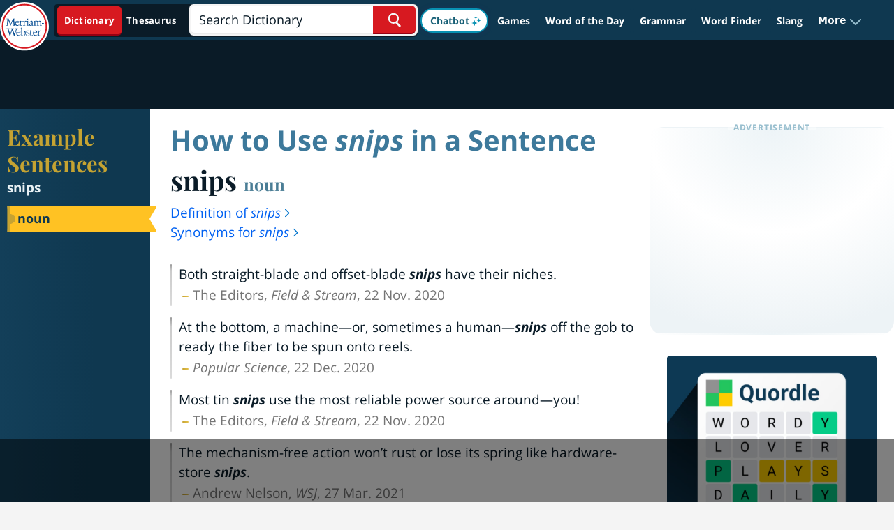

--- FILE ---
content_type: text/html
request_url: https://api.intentiq.com/profiles_engine/ProfilesEngineServlet?at=39&mi=10&dpi=936734067&pt=17&dpn=1&iiqidtype=2&iiqpcid=0f30681f-611f-42a4-bcb4-066998b929a3&iiqpciddate=1768532603707&pcid=82f662af-7ef3-4777-9eb0-cdbab29504d4&idtype=3&gdpr=0&japs=false&jaesc=0&jafc=0&jaensc=0&jsver=0.33&testGroup=A&source=pbjs&ABTestingConfigurationSource=group&abtg=A&vrref=https%3A%2F%2Fwww.merriam-webster.com%2Fsentences%2Fsnips
body_size: 52
content:
{"abPercentage":97,"adt":1,"ct":2,"isOptedOut":false,"data":{"eids":[]},"dbsaved":"false","ls":true,"cttl":86400000,"abTestUuid":"g_52d2b549-5be8-49f7-8f4f-b95eaace4b13","tc":9,"sid":150031211}

--- FILE ---
content_type: text/html; charset=utf-8
request_url: https://www.google.com/recaptcha/api2/aframe
body_size: 268
content:
<!DOCTYPE HTML><html><head><meta http-equiv="content-type" content="text/html; charset=UTF-8"></head><body><script nonce="oDQXAoVBeecPsdgH74wOPQ">/** Anti-fraud and anti-abuse applications only. See google.com/recaptcha */ try{var clients={'sodar':'https://pagead2.googlesyndication.com/pagead/sodar?'};window.addEventListener("message",function(a){try{if(a.source===window.parent){var b=JSON.parse(a.data);var c=clients[b['id']];if(c){var d=document.createElement('img');d.src=c+b['params']+'&rc='+(localStorage.getItem("rc::a")?sessionStorage.getItem("rc::b"):"");window.document.body.appendChild(d);sessionStorage.setItem("rc::e",parseInt(sessionStorage.getItem("rc::e")||0)+1);localStorage.setItem("rc::h",'1768532613874');}}}catch(b){}});window.parent.postMessage("_grecaptcha_ready", "*");}catch(b){}</script></body></html>

--- FILE ---
content_type: text/plain
request_url: https://rtb.openx.net/openrtbb/prebidjs
body_size: -229
content:
{"id":"a67ef0d0-ab72-4696-9811-05a1acaf2848","nbr":0}

--- FILE ---
content_type: text/plain; charset=utf-8
request_url: https://ads.adthrive.com/http-api/cv2
body_size: 5751
content:
{"om":["01gm8lyb","024w7jmn","0b0m8l4f","0nkew1d9","0r31j41j","1","10011/b4053ef6dad340082599d9f1aa736b66","11142692","11212184","11509227","1185:1610308448","11896988","12010080","12010084","12010088","12123650","12142259","12219633","12219634","124682_597","124684_140","124843_8","124844_19","124848_7","124853_7","12850755","12850756","1374w81n","1453468","14xoyqyz","1610308448","17_24104693","17_24767249","1832l91i","19ijfw1a","1cmuj15l","1ftzvfyu","1kch9gc0","1p4k6hot","1t9e6xcb","1zuc5d3f","202d4qe7","206_501425","206_522709","2132:44129096","2132:46038746","2132:46039504","2132:46039901","2249:553781814","2249:553782314","2249:581439030","2249:614129791","2249:672918103","2249:694710256","2307:05sfwlfr","2307:3o9hdib5","2307:3v5u0p3e","2307:45astvre","2307:4b80jog8","2307:64x7dtvi","2307:6wbm92qr","2307:77gj3an4","2307:794di3me","2307:8fdfc014","2307:8orkh93v","2307:9mspm15z","2307:9nex8xyd","2307:a55fh6ja","2307:a566o9hb","2307:awsoocls","2307:bn278v80","2307:c1hsjx06","2307:cbg18jr6","2307:eqbvsedt","2307:fqeh4hao","2307:gi2ao982","2307:io73zia8","2307:j33prfbe","2307:jaz5omfl","2307:jd035jgw","2307:k2gvmi4i","2307:l0mfc5zl","2307:l3n14zqf","2307:lu9l1oar","2307:nfwtficq","2307:nvawplz4","2307:prjnq6ft","2307:s5pgcdmy","2307:thi4ww4t","2307:tjhavble","2307:u30fsj32","2307:u5zlepic","2307:v8cahio3","2307:v9nj2zmr","2307:vf0dq19q","2307:vk7simkb","2307:vntg5tj3","2307:vtri9xns","2307:vtwgy72c","2307:x9yz5t0i","2307:xbw1u79v","2307:xc88kxs9","2307:y6s0p94l","2307:z2zvrgyz","2307:z8hcebyi","2307:zonj6ubl","23786238","2409_25495_176_CR52092918","2409_25495_176_CR52092921","2409_25495_176_CR52092922","2409_25495_176_CR52092923","2409_25495_176_CR52092954","2409_25495_176_CR52092956","2409_25495_176_CR52092959","2409_25495_176_CR52150651","2409_25495_176_CR52153848","2409_25495_176_CR52153849","2409_25495_176_CR52175340","2409_25495_176_CR52178314","2409_25495_176_CR52178315","2409_25495_176_CR52178316","2409_25495_176_CR52186411","2409_25495_176_CR52188001","24594062","25048614","25048618","25_53v6aquw","25_oz31jrd0","25_pz8lwofu","25_sgaw7i5o","25_sqmqxvaf","25_yi6qlg3p","262594","2662_199916_8153743","2662_200562_8172741","2676:85807320","2711_64_11999803","2715_9888_262594","2760:176_CR52092918","2760:176_CR52092922","2760:176_CR52092923","2760:176_CR52092958","2760:176_CR52092959","2760:176_CR52150651","2760:176_CR52153848","2760:176_CR52153849","2760:176_CR52175339","2760:176_CR52175340","2760:176_CR52178314","2760:176_CR52178315","2760:176_CR52186411","2760:176_CR52186412","2760:176_CR52188001","27s3hbtl","28925636","28933536","28u7c6ez","29414696","29414711","2ee96eb1-77d2-4572-affe-b19ebb28be48","2jkfc11f","2xvz2uqg","2y5a5qhb","2yor97dj","308_125203_14","308_125204_11","31yw6nyu","32288936","33145646","33419362","33604871","33608759","3490:CR52092918","3490:CR52092921","3490:CR52092922","3490:CR52092923","3490:CR52175339","3490:CR52175340","3490:CR52178314","3490:CR52178315","3490:CR52178316","3490:CR52212685","3490:CR52212687","3490:CR52212688","35773601","3658_104255_tjhavble","3658_146693_T26114212","3658_15038_cnkhpbox","3658_15078_cuudl2xr","3658_15078_fqeh4hao","3658_15078_u5zlepic","3658_15936_io73zia8","3658_16671_T26265953","3658_18008_g80wmwcu","3658_18152_mwnvongn","3658_203382_vtri9xns","3658_203382_z2zvrgyz","3658_222876_uvhp7hsk","3658_586765_xbw1u79v","3658_608642_88o5ox1x","3658_67113_4bzcxdwk","3658_67113_77gj3an4","3658_78719_rdok2ae9","3658_78719_y6s0p94l","36_46_11063302","3702_139777_24765456","3702_139777_24765466","3702_139777_24765468","3702_139777_24765477","3702_139777_24765481","3702_139777_24765484","3702_139777_24765488","3702_139777_24765500","3702_139777_24765524","3702_139777_24765534","3702_139777_24765537","3702_139777_24765548","3702_139777_24765550","381513943572","3858:9410365","3858:9632482","3858:9659166","3858:9800999","39uj4z2h","3LMBEkP-wis","3c5dkic6","3eo4xzpu","3fp3x1ww","3fqdkjcw","3je11mti","3o9hdib5","3qg82j4y","3v2n6fcp","3v5u0p3e","3z9sc003","3zp8ouf1","40428464","4083IP31KS13mariemur_b869e","4083IP31KS13mariemur_cac45","40867570","409_192552","409_192565","409_216324","409_216384","409_216396","409_216402","409_216404","409_216406","409_216408","409_216416","409_220139","409_220336","409_223599","409_225988","409_226322","409_226346","409_227223","409_228054","409_228077","409_228089","409_230714","41315560","43919974","43919985","439246469228","44629254","458901553568","46056670","4771_74438_1610277379","47869802","481703827","48470862","485027845327","49065887","49123013","4941614","4941618","4972638","4972640","4b80jog8","4fk9nxse","4ghpg1az","4l8wnsbf","4qxmmgd2","4vucgims","501425","513182805","51372397","51372410","52144870","521_425_203499","521_425_203500","521_425_203501","521_425_203504","521_425_203509","521_425_203518","521_425_203525","521_425_203526","521_425_203535","521_425_203536","521_425_203542","521_425_203617","521_425_203618","521_425_203632","521_425_203633","521_425_203635","521_425_203695","521_425_203702","521_425_203705","521_425_203706","521_425_203708","521_425_203729","521_425_203730","521_425_203732","521_425_203733","521_425_203744","521_425_203877","521_425_203892","521_425_203893","521_425_203921","521_425_203936","521_425_203946","521_425_203952","521_425_203970","522709","52342380","52bh8xmf","53214401","53v6aquw","54779847","54779873","549410","55101612","5510:0nkew1d9","5510:cymho2zs","5510:imu4u2yg","5510:sagk476t","55116643","55167461","55601846","5563_66529_OADD2.7353135342686_183S4ERXHPM88Y511I","5563_66529_OADD2.7353135343869_1G0D9YQUG9JX02VYLG","5563_66529_OAIP.17f8831f89c84d05139e77e6c4752c47","5563_66529_OAIP.1d05538f9d7b693cfd9da562810ee31a","5563_66529_OAIP.d540ea934248101dd4168581ea5252a0","55726194","557_409_216596","557_409_220151","557_409_220153","557_409_220158","557_409_220333","557_409_220336","557_409_220343","557_409_220344","557_409_220353","557_409_220364","557_409_228055","557_409_228105","557_409_228115","557_409_228354","557_409_228363","557_409_230714","557_409_230718","558_93_52bh8xmf","558_93_daw00eve","558_93_nfz6evy6","558_93_tjhavble","56071098","5626536529","5626560399","56341213","56343241","56616793","56632509","56635955","587183202622605216","59664236","59751535","5fz7vp77","5mh8a4a2","5sfc9ja1","60360546","60505853","60618611","609577512","60f5a06w","61210719","61916211","61916225","61916229","61932920","61932925","61932933","61932957","62217768","6226505231","6226507991","6226530649","6226534301","6226534593","6250_66552_T26312052","627227759","627309156","627309159","627506494","628013474","628015148","628086965","628153053","628153170","628222860","628223277","628360579","628360582","628444259","628444433","628444436","628444439","628456310","628456391","628622163","628622166","628622169","628622172","628622175","628622178","628622241","628622244","628622247","628622250","628683371","628687043","628687157","628687460","628687463","628803013","628841673","62895837","629007394","629009180","629167998","629168001","629168010","629168565","629171196","629171202","62946734","62946736","62946743","62946748","62959980","62976224","62980385","62981075","63028850","6365_61796_784880263591","636910768489","651637459","659216891404","680597458938","680_99480_700109391","683692339","683730753","683738007","684137347","684141613","684492634","684493019","688070999","68unv1kn","694906156","694912939","696314600","696332890","697525780","697876988","697876999","699097061","699812857","699813340","6mrds7pc","6p9v1joo","6wbm92qr","700109389","701329612","702397981","702423494","702759095","702838408","703943422","705524417","705571336","71a9d1c9-040b-4aa3-b324-3b02b4ec1173","730431804446","734685711107","734685734347","7354_138543_85444712","7354_138543_85445179","7354_138543_85445183","7354_138543_85807320","7354_138543_85808988","7354_229128_86128400","76odrdws","7732580","77gj3an4","7829c484-4f73-4188-949d-b36710809dc5","794di3me","7969_149355_45999651","7brjk2xx","7cmeqmw8","7g3m152i","7hnew4tc","7k27twoj","7xb3th35","80j1gs7p","8152859","8152878","8152879","8161137","81906842","82286757","85444700","85445193","86509959","86621363","88o5ox1x","8ax1f5n9","8b5u826e","8euh5txf","8f0a1aba-17a2-4cf3-9a41-c22837624009","8fdfc014","8orkh93v","8ptlop6y","8vnf9hi0","90_12837806","90_12850756","918b1a1c-203e-471e-a4a1-af0c9e3bab7a","93_a0oxacu8","93_qqvgscdx","941fee68-b5e4-4325-8d47-823f86675f99","9632482","9659166","9687139","9925w9vu","9ah9v9y9","9kfle2th","9nex8xyd","9nkdugpt","9rqgwgyb","9yffr0hr","Kqlgecs6qck","_P-zIIc5ugE","a0oxacu8","a1bwop41","a4nw4c6t","a566o9hb","a7w365s6","aae99065-db3a-4fe4-9d63-ad6848749010","axa2hq5l","b1w0l8ek","b3sqze11","bd7xsocb","be4hm1i2","bmf26bhh","bmp4lbzm","bn278v80","bpwmigtk","bwrjdgxj","c1hsjx06","c1u7ixf4","c7z0h277","cbg18jr6","cn1efkj5","cr-1p63rok3u9vd","cr-714c7dubuatj","cr-72occ8olubwe","cr-8ku72n5v39rgv2","cr-97y25lzsubqk","cr-98xywk4vubxf","cr-aawz1h6wubwj","cr-aawz1i1yubwj","cr-aawz2m7xubwj","cr-aawz3f3qubwj","cr-f6puwm2yu7tf1","cr-g7xv5i1qvft","cr-ghun4f53u9vd","cr-lg354l2uvergv2","cr-zsg7lhm6u9vd","cr-zsg7lhm6uatj","csa082xz","cv2huqwc","cymho2zs","d1w76spk","d488439c-8655-4398-94aa-af8832aa4de3","d8ijy7f2","daw00eve","dbc59a34-b8f3-4515-b678-a43ed1f25ca1","ddr52z0n","df3ay4lc","dif1fgsg","dkauyk7l","dmoplxrm","dpjydwun","dsugp5th","duxvs448","dzn3z50z","e26xdxpa","e361uczj","e549bbab-b2db-4f8a-9589-2c0df22c3225","eb552dfb-ec7e-4d68-99b1-b145935dbb95","ed9246c6-6b05-433a-ae1f-e644b9e24d89","edspht56","ey0u83c2","f86d10b1-38bf-456b-97d8-f8be783a1649","f88uimwg","faia6gj7","fdujxvyb","fe9c3abs","fmbxvfw0","fqeh4hao","fvozdz0n","fxfs3iuq","g5egxitt","g749lgab","g80wmwcu","g88ob0qg","gb15fest","gi2ao982","gj04tdro","gs20nnh8","hbev5lgg","hf9ak5dg","hf9btnbz","hgrz3ggo","hsj3dah0","hxxrc6st","hzonbdnu","i2aglcoy","i90isgt0","iaqttatc","ic7fhmq6","ikjvo5us","imu4u2yg","is1l9zv2","itsevmfr","j33prfbe","j39smngx","j4r0agpc","jaz5omfl","jd035jgw","jf0p7mje","jr169syq","k2gvmi4i","k37d20v0","k7qp6joc","k9jhrswd","kecbwzbd","kgfwtasx","kk5768bd","klqiditz","ktpkpcen","kx5rgl0a","l0mfc5zl","l1keero7","l3n14zqf","ldnbhfjl","ldv3iy6n","ls8qobn6","lu9l1oar","lui7w03k","m3rl0p17","mg96m6xw","mrxgofeg","mtsc0nih","mwnvongn","nfwtficq","nfz6evy6","nhusnlsk","nmm1c7f0","nrs1hc5n","nrx85osr","nv0uqrqm","nv5uhf1y","nvawplz4","nzqrrcyz","o2s05iig","offogevi","ofoon6ir","op9gtamy","ot91zbhz","ovzu1bco","oz31jrd0","pagvt0pd","pilv78fi","piwneqqj","pm9dmfkk","po1pucm2","poc1p809","prq4f8da","ptux83wa","q9plh3qd","qc6w6bra","qqvgscdx","quk7w53j","qxyyieje","r0jcphuw","r4slj7p5","rdok2ae9","riaslz7g","rmrep4nh","rnvjtx7r","rqe1gysf","rrlikvt1","s3v8ap1f","s4s41bit","sagk476t","sk3ffy7a","skzvivxl","srvah9hj","t0idwomg","t4zab46q","t5kb9pme","t6b3otvc","ti0s3bz3","tjdlqflr","tjhavble","twc88lda","twf10en3","u2x4z0j8","u30fsj32","u32980fsj32","u5zlepic","uf7vbcrs","usle8ijx","uvhp7hsk","uxcfox2r","v9nj2zmr","ven7pu1c","vew4by92","vf0dq19q","vk7simkb","vntg5tj3","vtnlq9d0","vtri9xns","vtsenhfg","vtwgy72c","w1298ws81sy","w1ws81sy","w2j6ygpk","w3ez2pdd","w9z4nv6x","wbz5nuns","ws6kw0kz","wt0wmo2s","wtlpbid4","wxfnrapl","x3ciztax","x85ev0yk","x9yz5t0i","xbw1u79v","xgzzblzl","xhcpnehk","xncaqh7c","xxv36f9n","xz9ajlkq","y141rtv6","y6mvqh9c","y6s0p94l","y84e8qjy","ygmhp6c6","yi6qlg3p","yn9en1xv","z2zvrgyz","z5hxgudl","z8hcebyi","zaiy3lqy","zfexqyi5","zn3r9acx","zny4t2db","zobh5nop","zonj6ubl","zvfjb0vm","zw6jpag6","7979132","7979135"],"pmp":[],"adomains":["1md.org","a4g.com","about.bugmd.com","acelauncher.com","adameve.com","adelion.com","adp3.net","advenuedsp.com","aibidauction.com","aibidsrv.com","akusoli.com","allofmpls.org","arkeero.net","ato.mx","avazutracking.net","avid-ad-server.com","avid-adserver.com","avidadserver.com","aztracking.net","bc-sys.com","bcc-ads.com","bidderrtb.com","bidscube.com","bizzclick.com","bkserving.com","bksn.se","brightmountainads.com","bucksense.io","bugmd.com","ca.iqos.com","capitaloneshopping.com","cdn.dsptr.com","clarifion.com","clean.peebuster.com","cotosen.com","cs.money","cwkuki.com","dallasnews.com","dcntr-ads.com","decenterads.com","derila-ergo.com","dhgate.com","dhs.gov","digitaladsystems.com","displate.com","doyour.bid","dspbox.io","envisionx.co","ezmob.com","fla-keys.com","fmlabsonline.com","g123.jp","g2trk.com","gadgetslaboratory.com","gadmobe.com","getbugmd.com","goodtoknowthis.com","gov.il","grosvenorcasinos.com","guard.io","hero-wars.com","holts.com","howto5.io","http://bookstofilm.com/","http://countingmypennies.com/","http://fabpop.net/","http://folkaly.com/","http://gameswaka.com/","http://gowdr.com/","http://gratefulfinance.com/","http://outliermodel.com/","http://profitor.com/","http://tenfactorialrocks.com/","http://vovviral.com/","https://instantbuzz.net/","https://www.royalcaribbean.com/","ice.gov","imprdom.com","justanswer.com","liverrenew.com","longhornsnuff.com","lovehoney.com","lowerjointpain.com","lymphsystemsupport.com","meccabingo.com","media-servers.net","medimops.de","miniretornaveis.com","mobuppsrtb.com","motionspots.com","mygrizzly.com","myiq.com","myrocky.ca","national-lottery.co.uk","nbliver360.com","ndc.ajillionmax.com","nibblr-ai.com","niutux.com","nordicspirit.co.uk","notify.nuviad.com","notify.oxonux.com","own-imp.vrtzads.com","paperela.com","parasiterelief.com","peta.org","pfm.ninja","pixel.metanetwork.mobi","pixel.valo.ai","plannedparenthood.org","plf1.net","plt7.com","pltfrm.click","printwithwave.co","privacymodeweb.com","rangeusa.com","readywind.com","reklambids.com","ri.psdwc.com","royalcaribbean.com","royalcaribbean.com.au","rtb-adeclipse.io","rtb-direct.com","rtb.adx1.com","rtb.kds.media","rtb.reklambid.com","rtb.reklamdsp.com","rtb.rklmstr.com","rtbadtrading.com","rtbsbengine.com","rtbtradein.com","saba.com.mx","safevirus.info","securevid.co","seedtag.com","servedby.revive-adserver.net","shift.com","simple.life","smrt-view.com","swissklip.com","taboola.com","tel-aviv.gov.il","temu.com","theoceanac.com","track-bid.com","trackingintegral.com","trading-rtbg.com","trkbid.com","truthfinder.com","unoadsrv.com","usconcealedcarry.com","uuidksinc.net","vabilitytech.com","vashoot.com","vegogarden.com","viewtemplates.com","votervoice.net","vuse.com","waardex.com","wapstart.ru","wdc.go2trk.com","weareplannedparenthood.org","webtradingspot.com","www.royalcaribbean.com","xapads.com","xiaflex.com","yourchamilia.com"]}

--- FILE ---
content_type: text/plain
request_url: https://rtb.openx.net/openrtbb/prebidjs
body_size: -229
content:
{"id":"56630d05-f884-4b2f-8d3f-29bbf286a76a","nbr":0}

--- FILE ---
content_type: text/plain
request_url: https://rtb.openx.net/openrtbb/prebidjs
body_size: -229
content:
{"id":"9c2303ad-8c6c-41aa-a4eb-da77c09fa7e9","nbr":0}

--- FILE ---
content_type: text/plain
request_url: https://rtb.openx.net/openrtbb/prebidjs
body_size: -229
content:
{"id":"939ce498-1003-49a4-861b-d01fb15dd801","nbr":0}

--- FILE ---
content_type: text/javascript
request_url: https://www.merriam-webster.com/dist-cross-dungarees/2026-01-15--19-55-12-jkk8f/compiled/js/js-exemplar.642b81b0bc6abd6e8323.js
body_size: 142796
content:
/*! For license information please see js-exemplar.642b81b0bc6abd6e8323.js.LICENSE.txt */
(()=>{var e,t,n={1150:e=>{!function(t,n){var r,i,o="createElement",a="getElementsByTagName",s="length",u="style",c="title",l="undefined",f="setAttribute",d="getAttribute",h=null,p="__svgInject",g="--inject-",m=new RegExp(g+"\\d+","g"),v="LOAD_FAIL",y="SVG_INVALID",b=["src","alt","onload","onerror"],w=n[o]("a"),E=typeof SVGRect!=l,_={useCache:!0,copyAttributes:!0,makeIdsUnique:!0},x={clipPath:["clip-path"],"color-profile":h,cursor:h,filter:h,linearGradient:["fill","stroke"],marker:["marker","marker-end","marker-mid","marker-start"],mask:h,pattern:["fill","stroke"],radialGradient:["fill","stroke"]},A=1;function k(e){return(r=r||new XMLSerializer).serializeToString(e)}function S(e,t){var n,r,i,o,c=g+A++,l=/url\("?#([a-zA-Z][\w:.-]*)"?\)/g,p=e.querySelectorAll("[id]"),m=t?[]:h,v={},y=[],b=!1;if(p[s]){for(i=0;i<p[s];i++)(r=p[i].localName)in x&&(v[r]=1);for(r in v)(x[r]||[r]).forEach((function(e){y.indexOf(e)<0&&y.push(e)}));y[s]&&y.push(u);var w,E,_,k=e[a]("*"),S=e;for(i=-1;S!=h;){if(S.localName==u)(_=(E=S.textContent)&&E.replace(l,(function(e,t){return m&&(m[t]=1),"url(#"+t+c+")"})))!==E&&(S.textContent=_);else if(S.hasAttributes()){for(o=0;o<y[s];o++)w=y[o],(_=(E=S[d](w))&&E.replace(l,(function(e,t){return m&&(m[t]=1),"url(#"+t+c+")"})))!==E&&S[f](w,_);["xlink:href","href"].forEach((function(e){var t=S[d](e);/^\s*#/.test(t)&&(t=t.trim(),S[f](e,t+c),m&&(m[t.substring(1)]=1))}))}S=k[++i]}for(i=0;i<p[s];i++)n=p[i],m&&!m[n.id]||(n.id+=c,b=!0)}return b}function C(e,t,r,i){if(t){t[f]("data-inject-url",r);var a=e.parentNode;if(a){i.copyAttributes&&function(e,t){for(var r,i,a,u=e.attributes,l=0;l<u[s];l++)if(i=(r=u[l]).name,-1==b.indexOf(i))if(a=r.value,i==c){var d,h=t.firstElementChild;h&&h.localName.toLowerCase()==c?d=h:(d=n[o+"NS"]("http://www.w3.org/2000/svg",c),t.insertBefore(d,h)),d.textContent=a}else t[f](i,a)}(e,t);var u=i.beforeInject,l=u&&u(e,t)||t;a.replaceChild(l,e),e[p]=1,O(e);var d=i.afterInject;d&&d(e,l)}}else I(e,i)}function T(){for(var e={},t=arguments,n=0;n<t[s];n++){var r=t[n];for(var i in r)r.hasOwnProperty(i)&&(e[i]=r[i])}return e}function L(e,t){if(t){var r;try{r=function(e){return(i=i||new DOMParser).parseFromString(e,"text/xml")}(e)}catch(e){return h}return r[a]("parsererror")[s]?h:r.documentElement}var o=n.createElement("div");return o.innerHTML=e,o.firstElementChild}function O(e){e.removeAttribute("onload")}function D(e){console.error("SVGInject: "+e)}function j(e,t,n){e[p]=2,n.onFail?n.onFail(e,t):D(t)}function I(e,t){O(e),j(e,y,t)}function P(e,t){O(e),j(e,"SVG_NOT_SUPPORTED",t)}function F(e,t){j(e,v,t)}function R(e){e.onload=h,e.onerror=h}function N(e){D("no img element")}var M=function e(r,i){var c=T(_,i),f={};function b(e,t){t=T(c,t);var n=function(n){var r=function(){var e=t.onAllFinish;e&&e(),n&&n()};if(e&&typeof e[s]!=l){var i=0,o=e[s];if(0==o)r();else for(var a=function(){++i==o&&r()},u=0;u<o;u++)x(e[u],t,a)}else x(e,t,r)};return typeof Promise==l?n():new Promise(n)}function x(e,t,n){if(e){var r=e[p];if(r)Array.isArray(r)?r.push(n):n();else{if(R(e),!E)return P(e,t),void n();var i=t.beforeLoad,o=i&&i(e)||e[d]("src");if(!o)return""===o&&F(e,t),void n();var a=[];e[p]=a;var s=function(){n(),a.forEach((function(e){e()}))},u=(O=o,w.href=O,w.href),c=t.useCache,b=t.makeIdsUnique,_=function(e){c&&(f[u].forEach((function(t){t(e)})),f[u]=e)};if(c){var x,T=function(n){if(n===v)F(e,t);else if(n===y)I(e,t);else{var r,i=n[0],o=n[1],a=n[2];b&&(i===h?(i=S(r=L(o,!1),!1),n[0]=i,n[2]=i&&k(r)):i&&(o=function(e){return e.replace(m,g+A++)}(a))),r=r||L(o,!1),C(e,r,u,t)}s()};if(typeof(x=f[u])!=l)return void(x.isCallbackQueue?x.push(T):T(x));(x=[]).isCallbackQueue=!0,f[u]=x}!function(n,r,i){if(n){var o=new XMLHttpRequest;o.onreadystatechange=function(){if(4==o.readyState){var n=o.status;200==n?function(n,r){var i=n instanceof Document?n.documentElement:L(r,!0),o=t.afterLoad;if(o){var a=o(i,r)||i;if(a){var l="string"==typeof a;r=l?a:k(i),i=l?L(a,!0):a}}if(i instanceof SVGElement){var f=h;if(b&&(f=S(i,!1)),c){var d=f&&k(i);_([f,r,d])}C(e,i,u,t)}else I(e,t),_(y);s()}(o.responseXML,o.responseText.trim()):(n>=400||0==n)&&(F(e,t),_(v),s())}},o.open("GET",n,!0),o.send()}}(u)}}else N();var O}return E&&function(e){var t=n[a]("head")[0];if(t){var r=n[o](u);r.type="text/css",r.appendChild(n.createTextNode(e)),t.appendChild(r)}}('img[onload^="'+r+'("]{visibility:hidden;}'),b.setOptions=function(e){c=T(c,e)},b.create=e,b.err=function(e,t){e?2!=e[p]&&(R(e),E?(O(e),F(e,c)):P(e,c),t&&(O(e),e.src=t)):N()},t[r]=b,b}("SVGInject");"object"==typeof e.exports&&(e.exports=M)}(window,document)},8948:(e,t,n)=>{"use strict";const r=()=>{"ontouchstart"in document&&document.body.classList.remove("no-touch")};var i=n(3063);const o="searchTerm",a=()=>location.pathname.indexOf("/dictionary/")>=0?"dictionary":location.pathname.indexOf("/thesaurus/")>=0?"thesaurus":location.pathname.indexOf("/legal/")>=0?"legal":location.pathname.indexOf("/medical/")>=0&&"medical",s=()=>{if(!window.sessionStorage)return;const e=document.getElementById("s-term");e&&(e.oninput=function(t){let n="dictionary",r=document.querySelector("#mw-search-tabs .active");r&&r.dataset.ref&&r.dataset.ref,window.sessionStorage.setItem(o,e.value)})},u=()=>{let e="";if(window.sessionStorage){let t=sessionStorage.getItem(o);t&&a()&&(e="searchterm="+t+"&searchcat="+a()),sessionStorage.removeItem(o)}return e};var c={init:function(){!function(){const e=u();var t;if(console.log("userSearchTracking",e),!0!==window.mwdata.gaNoTrackOnLoad)if(null!==(t=window.mwdata)&&void 0!==t&&t.partialMatch&&JSON.parse(window.mwdata.partialMatch)&&window.mwdata.partialURL){let t=window.mwdata.partialURL;""!=e&&(t=t+"?"+e),gtag("event","virtual_page_view",{virtual_page_url:t})}else""!=e&&(gaTrackURL=window.location.pathname+"?"+e,gtag("event","virtual_page_view",{virtual_page_url:gaTrackURL}));else if(window.mwdata.gaSpecialTracking){let t=window.location.pathname.indexOf("/thesaurus/")>=0?"/thesaurus/":"/dictionary/";t=t+window.mwdata.gaSpecialTracking+"/"+window.mwdata.gaSpecialTrackingWord,""!=e&&(t=t+"?"+e),gtag("event","virtual_page_view",{virtual_page_url:t})}}()}};const l=c;var f=n(6808),d=n.n(f);const h=()=>{let e=parseInt(d().get("pvc"));e=e?++e:1,d().set("pvc",e,{expires:.0069,path:"/"})};n(4916),n(5306);var p=n(465),g=n(6819);function m(e,t,n,r){var i;return"spell_it"===r?i=window.mwdata.assetsDomain2+"/mw/spellit-files/"+n:(e=e.replace("_","/"),i=window.mwdata.pronsDomain+"/audio/prons/"+e+"/mp3/"+t+"/"+n),i}function v(e){var t={};return t.lang=g(e).attr("data-lang"),t.dir=g(e).attr("data-dir"),t.file=g(e).attr("data-file"),t.type=g(e).attr("data-type"),t.title=g(e).attr("data-title"),!t.dir&&t.file&&(t.dir=t.file.charAt(0)),t}function y(e,t){var n,r=document.createElement("audio");if("function"!=typeof r.canPlayType)return function(e,t){var n=document.createElement("embed");g(n).on("ended",(function(){g(n).remove(),t&&t.data("playing",!1)})),g(n).on("canplay",(function(){t.trigger("canplay")})),n.src=e,n.autostart="true",n.play()}(e,t);g(r).on("ended",(function(){g(r).remove(),t&&t.data("playing",!1)})),g(r).on("canplay",(function(){t.trigger("canplay")})),r.canPlayType("audio/mpeg")?n=".mp3":r.canPlayType("audio/ogg")&&(n=".ogg"),r.setAttribute("src",e+n),r.play()}function b(e){var t=v(e),n=m(t.lang,t.dir,t.file,t.type);!0!==e.data("playing")&&(e.data("playing",!0),y(n,e))}var w={init:function(){g(".play-pron-v2, .play-pron").each((function(e,t){const n=v(t);var r=window.location.origin+window.location.pathname+"?pronunciation&lang="+n.lang+"&dir="+n.dir+"&file="+n.file,i=n.title;g(t).attr("title",i),g(t).attr("href",r),g(t).removeAttr("data-title")})),g(document).on("click",".play-pron-v2, .play-pron",(function(e){e.preventDefault(),b(g(this))}));var e=p.Z.getQueryVariables();if("autoplay"in e){var t=g(".wod-autoplay");1===t.length&&b(t)}"pronunciation"in e&&("dir"in e&&"file"in e?("en_us",y(m("en_us",e.dir,e.file))):document.addEventListener("DOMContentLoaded",(function(){b(g(".play-pron-v2, .play-pron").first())})))}};const E=w;var _=n(1563),x=(n(1817),n(7658),{}),A=function(){window.fbAsyncInit=function(){FB.init({appId:window.mwdata.fbAppId,cookie:!0,xfbml:!0,status:!0,version:"v8.0"}),window.mwdata.fbSdkReady=!0;for(var e=window.mwdata.fbSdkQueue.length,t=0;t<e;t++)(0,window.mwdata.fbSdkQueue[t])();window.mwdata.fbSdkQueue=[]},function(e,t,n){var r,i=e.getElementsByTagName(t)[0];e.getElementById(n)||((r=e.createElement(t)).id=n,r.src="https://connect.facebook.net/en_US/sdk.js",i.parentNode.insertBefore(r,i))}(document,"script","facebook-jssdk")};x.execCmd=function(e){window.mwdata.fbSdkReady?e():(window.mwdata.fbSdkQueue.push(e),A())},x.init=function(){A()};const k=x;var S=n(6819),C={init:function(e){var t;if(void 0!==e){var n=S(e);t=n.is(".share-link")?n:n.find(".share-link")}else t=S(".share-link");S(t).each((function(e,t){if(!(t=S(t)).data("data-share-onclick-set")){var n=S(this).attr("data-share-url")||"",r=S('meta[property="fb:app_id"]').attr("content");t.hasClass("fb")?t.attr("data-share-target","facebook"):t.hasClass("twitter")&&t.attr("data-share-url","https://twitter.com/intent/tweet?url="+encodeURIComponent(n).replace("#","%23")+"&text="+encodeURIComponent((t.attr("data-share-text")||"").replace(/&quot;/g,"%22").replace(/[“”]/g,'"'))).attr("data-share-target","twitter"),t.data("data-share-onclick-set",!0),t.on("click",(function(e){if(e.preventDefault(),"facebook"==S(this).attr("data-share-target")){var t={app_id:r,method:"feed",link:S(this).attr("data-share-url"),display:"popup"},n=S(this).attr("data-share-image");void 0!==n&&!1!==n&&(t.picture=n);var i=S(this).attr("data-share-title");void 0!==i&&!1!==i&&(t.title=i.replace(/[“”]/g,'"'),t.name=i.replace(/[“”]/g,'"'));var o=S(this).attr("data-share-description");return void 0!==o&&!1!==o&&(t.description=o.replace(/[“”]/g,'"')),k.execCmd((function(){FB.ui(t,(function(e){}))})),!0}var a="twitter"==S(this).attr("data-share-target")?590:575,s="twitter"==S(this).attr("data-share-target")?440:400,u=(S(window).width()-a)/2,c=(S(window).height()-s)/2,l=S(this).attr("data-share-url");"pinterest"==S(this).attr("data-share-target")&&(a=800,s=600);var f="status=1,width="+a+",height="+s+",top="+c+",left="+u,d=S(this).attr("data-share-target");return window.open(l,d,f),!1}))}}))}};const T=C;var L=n(7059),O=n.n(L);const D={init:function(){O()(".lazyload",{loaded:function(e){e.classList.remove("lazyload"),e.classList.add("lazyloaded")}}).observe()}},j=()=>{r(),i.Z.init(),l.init(),h(),E.init(),_.Z.init(),T.init(),D.init(),s()};var I=n(4027),P=n(435),F=n(7091),R=n.n(F),N=new URL(n(4629),n.b),M=new URL(n(2448),n.b),B=new URL(n(8363),n.b),U=new URL(n(2940),n.b);const q='<div id="ul-welcome" class="ul-modal ul-welcome"> <div class="ul-modal-content"> <div class="ul-modal-close-btn"> <div class="ul-modal-close">×</div> </div> <div class="ul-modal-content-inner"> <h2 class="ul-sub-header">Welcome</h2> <ul class="ul-icon-list"> <li> <span class="ul-icon ul-icon-review"> <img width="109" height="109" class="svg" src="'+R()(N)+'" alt="" aria-hidden="true"></span>  <div class="ul-icon-msg"> <div class="ul-icon-header">Review Your Recent Lookups</div> <p>When you&apos;re logged in, we&apos;ll keep track of your path (or you can turn that off) to help you work more efficiently. Also, keep track of how many words you&apos;ve looked up in total since you joined us!</p> </div> </li> <li> <span class="ul-icon ul-icon-save"> <img width="109" height="109" class="svg" src="'+R()(M)+'" alt="" aria-hidden="true"></span>  <div class="ul-icon-msg"> <div class="ul-icon-header">Save a Word</div> <p>Save your favorite word, or maybe one you keep forgetting how to spell, or words that you&apos;re studying. No matter what you save, you&apos;ll be able to seamlessly access them across our website and apps!</p> </div> </li> <li> <span class="ul-icon ul-icon-profile"> <img width="109" height="109" class="svg" src="'+R()(B)+'" alt="" aria-hidden="true"></span>  <div class="ul-icon-msg"> <div class="ul-icon-header">Complete Your Profile</div> <p>Make yourself at home, tell us a bit about yourself, and update settings.</p> </div> </li> </ul> <p class="ul-profile-link"> <a href="/settings" class="ul-button ul-button-primary-light"> <span class="ul-action-text">Go to Your Profile <img width="18" height="18" class="svg" src="'+R()(U)+'" alt="" aria-hidden="true"></span> </a> </p> </div> </div> </div>';var $=n(6819);const H={};function W(e){$("body").css("margin-right","").removeClass("ul-modal-open"),e.fadeOut(300,(function(){$(this).remove()}))}var V=function(){$.ajax({url:"/lapi/1/auth/identity/mark-first-login",dataType:"json",type:"POST",data:{}}).done((function(e){})).fail((function(e){}))};function z(){$("body").append(q);var e=$("#ul-welcome"),t=window.mwdata.svgPath;$("#ul-welcome .svg").each((function(){if($(this).attr("src").indexOf("/images/svg/")>=0){var e=$(this).attr("src"),n=t+e;$(this).attr("src",n)}})),e.click((function(){W(e)})).find(".ul-modal-content-inner").click((function(e){e.stopPropagation()})).find(".ul-modal-close").click((function(){W(e)})),function(e){var t=window.innerWidth-document.body.offsetWidth;$("body").css("margin-right",t).addClass("ul-modal-open"),e.show()}(e)}H.init=function(){P.Z.isUserDataReady()&&P.Z.getUserData("is_first_login")&&(z(),V(),P.Z.updateUserData("is_first_login",!1)),P.Z.evs.on("data-update",(function(e,t){P.Z.getUserData("is_first_login")&&(z(),V(),P.Z.updateUserData("is_first_login",!1))}))};const G=H;var Z=n(6819);const X={};X.init=function(){Z(".ul-sign-out").click((function(e){e.preventDefault(),P.Z.logout()})),P.Z.evs.on("logout-success",(function(){var e;0===(e=window.location.pathname).indexOf("/settings")||0===e.indexOf("/recents")?window.location.replace("/"):0===e.indexOf("/saved-words")?window.location.replace("/saved-words"):window.location.reload()})),P.Z.evs.on("logout-failure",(function(){window.location.reload()}))};const K=X;var Y=n(4748);const Q={},J=document.querySelector(".top-header"),ee=document.querySelector(".home-header"),te=document.querySelectorAll(".mw-username");document.querySelectorAll(".loggedin-links"),document.querySelectorAll(".loggedout-links");var ne=function(){if(P.Z.isLoggedIn()){J&&J.classList.add("user-logged-in"),ee&&ee.classList.add("user-logged-in"),te&&te.length>0&&te.forEach((e=>{e.innerHTML=P.Z.getUserData("username")})),G.init(),K.init();const e=P.Z.getUserData("email");Y.Z.pushIdentity(e)}else J&&J.classList.remove("user-logged-in"),ee&&ee.classList.remove("user-logged-in")};Q.init=function(){P.Z.init(),P.Z.isUserDataReady()&&ne(),P.Z.evs.on("data-update",(function(e,t){ne()}))};const re=Q;var ie=n(3134),oe=n(2606),ae=n(5478),se=n(498);function ue(e){function t(e,t){Error.captureStackTrace&&Error.captureStackTrace(this,this.constructor),this.message=e,this.code=t}return t.prototype=new Error,t.prototype.name=e,t.prototype.constructor=t,t}n(1703);const ce=ue("LaunchDarklyUnexpectedResponseError"),le=ue("LaunchDarklyInvalidEnvironmentIdError"),fe=ue("LaunchDarklyInvalidUserError"),de=ue("LaunchDarklyInvalidEventKeyError"),he=ue("LaunchDarklyInvalidArgumentError"),pe=ue("LaunchDarklyFlagFetchError");for(var ge={LDUnexpectedResponseError:ce,LDInvalidEnvironmentIdError:le,LDInvalidUserError:fe,LDInvalidEventKeyError:de,LDInvalidArgumentError:he,LDInvalidDataError:ue("LaunchDarklyInvalidDataError"),LDFlagFetchError:pe,LDTimeoutError:ue("LaunchDarklyTimeoutError"),isHttpErrorRecoverable:function(e){return!(e>=400&&e<500)||400===e||408===e||429===e}},me=[],ve=[],ye=("undefined"!=typeof Uint8Array&&Uint8Array,"ABCDEFGHIJKLMNOPQRSTUVWXYZabcdefghijklmnopqrstuvwxyz0123456789+/"),be=0;be<64;++be)me[be]=ye[be],ve[ye.charCodeAt(be)]=be;function we(e){return me[e>>18&63]+me[e>>12&63]+me[e>>6&63]+me[63&e]}function Ee(e,t,n){for(var r,i=[],o=t;o<n;o+=3)r=(e[o]<<16&16711680)+(e[o+1]<<8&65280)+(255&e[o+2]),i.push(we(r));return i.join("")}ve["-".charCodeAt(0)]=62,ve["_".charCodeAt(0)]=63;var _e=Array.isArray,xe=Object.keys,Ae=Object.prototype.hasOwnProperty,ke=function e(t,n){if(t===n)return!0;if(t&&n&&"object"==typeof t&&"object"==typeof n){var r,i,o,a=_e(t),s=_e(n);if(a&&s){if((i=t.length)!=n.length)return!1;for(r=i;0!=r--;)if(!e(t[r],n[r]))return!1;return!0}if(a!=s)return!1;var u=t instanceof Date,c=n instanceof Date;if(u!=c)return!1;if(u&&c)return t.getTime()==n.getTime();var l=t instanceof RegExp,f=n instanceof RegExp;if(l!=f)return!1;if(l&&f)return t.toString()==n.toString();var d=xe(t);if((i=d.length)!==xe(n).length)return!1;for(r=i;0!=r--;)if(!Ae.call(n,d[r]))return!1;for(r=i;0!=r--;)if(!e(t[o=d[r]],n[o]))return!1;return!0}return t!=t&&n!=n};const Se=["key","ip","country","email","firstName","lastName","avatar","name"];function Ce(e){return function(e){for(var t,n=e.length,r=n%3,i=[],o=16383,a=0,s=n-r;a<s;a+=o)i.push(Ee(e,a,a+o>s?s:a+o));return 1===r?(t=e[n-1],i.push(me[t>>2]+me[t<<4&63]+"==")):2===r&&(t=(e[n-2]<<8)+e[n-1],i.push(me[t>>10]+me[t>>4&63]+me[t<<2&63]+"=")),i.join("")}(function(e){const t=[];for(let n=0;n<e.length;n++)t.push(e.charCodeAt(n));return t}(unescape(encodeURIComponent(e))))}function Te(e,t){return Object.prototype.hasOwnProperty.call(e,t)}var Le,Oe={appendUrlPath:function(e,t){return(e.endsWith("/")?e.substring(0,e.length-1):e)+(t.startsWith("/")?"":"/")+t},base64URLEncode:function(e){return Ce(e).replace(/=/g,"").replace(/\+/g,"-").replace(/\//g,"_")},btoa:Ce,clone:function(e){return JSON.parse(JSON.stringify(e))},deepEquals:function(e,t){return ke(e,t)},extend:function(...e){return e.reduce(((e,t)=>({...e,...t})),{})},getLDUserAgentString:function(e){const t=e.version||"?";return e.userAgent+"/"+t},objectHasOwnProperty:Te,onNextTick:function(e){setTimeout(e,0)},sanitizeContext:function(e){if(!e)return e;let t;return null!==e.kind&&void 0!==e.kind||Se.forEach((n=>{const r=e[n];void 0!==r&&"string"!=typeof r&&(t=t||{...e},t[n]=String(r))})),t||e},transformValuesToVersionedValues:function(e){const t={};for(const n in e)Te(e,n)&&(t[n]={value:e[n],version:0});return t},transformVersionedValuesToValues:function(e){const t={};for(const n in e)Te(e,n)&&(t[n]=e[n].value);return t},wrapPromiseCallback:function(e,t){const n=e.then((e=>(t&&setTimeout((()=>{t(null,e)}),0),e)),(e=>{if(!t)return Promise.reject(e);setTimeout((()=>{t(e,null)}),0)}));return t?void 0:n},once:function(e){let t,n=!1;return function(...r){return n||(n=!0,t=e.apply(this,r)),t}}},De=new Uint8Array(16);function je(){if(!Le&&!(Le="undefined"!=typeof crypto&&crypto.getRandomValues&&crypto.getRandomValues.bind(crypto)||"undefined"!=typeof msCrypto&&"function"==typeof msCrypto.getRandomValues&&msCrypto.getRandomValues.bind(msCrypto)))throw new Error("crypto.getRandomValues() not supported. See https://github.com/uuidjs/uuid#getrandomvalues-not-supported");return Le(De)}var Ie=/^(?:[0-9a-f]{8}-[0-9a-f]{4}-[1-5][0-9a-f]{3}-[89ab][0-9a-f]{3}-[0-9a-f]{12}|00000000-0000-0000-0000-000000000000)$/i;function Pe(e){return"string"==typeof e&&Ie.test(e)}for(var Fe,Re,Ne=[],Me=0;Me<256;++Me)Ne.push((Me+256).toString(16).substr(1));function Be(e){var t=arguments.length>1&&void 0!==arguments[1]?arguments[1]:0,n=(Ne[e[t+0]]+Ne[e[t+1]]+Ne[e[t+2]]+Ne[e[t+3]]+"-"+Ne[e[t+4]]+Ne[e[t+5]]+"-"+Ne[e[t+6]]+Ne[e[t+7]]+"-"+Ne[e[t+8]]+Ne[e[t+9]]+"-"+Ne[e[t+10]]+Ne[e[t+11]]+Ne[e[t+12]]+Ne[e[t+13]]+Ne[e[t+14]]+Ne[e[t+15]]).toLowerCase();if(!Pe(n))throw TypeError("Stringified UUID is invalid");return n}var Ue=0,qe=0;function $e(e){if(!Pe(e))throw TypeError("Invalid UUID");var t,n=new Uint8Array(16);return n[0]=(t=parseInt(e.slice(0,8),16))>>>24,n[1]=t>>>16&255,n[2]=t>>>8&255,n[3]=255&t,n[4]=(t=parseInt(e.slice(9,13),16))>>>8,n[5]=255&t,n[6]=(t=parseInt(e.slice(14,18),16))>>>8,n[7]=255&t,n[8]=(t=parseInt(e.slice(19,23),16))>>>8,n[9]=255&t,n[10]=(t=parseInt(e.slice(24,36),16))/1099511627776&255,n[11]=t/4294967296&255,n[12]=t>>>24&255,n[13]=t>>>16&255,n[14]=t>>>8&255,n[15]=255&t,n}function He(e,t,n){function r(e,r,i,o){if("string"==typeof e&&(e=function(e){e=unescape(encodeURIComponent(e));for(var t=[],n=0;n<e.length;++n)t.push(e.charCodeAt(n));return t}(e)),"string"==typeof r&&(r=$e(r)),16!==r.length)throw TypeError("Namespace must be array-like (16 iterable integer values, 0-255)");var a=new Uint8Array(16+e.length);if(a.set(r),a.set(e,r.length),(a=n(a))[6]=15&a[6]|t,a[8]=63&a[8]|128,i){o=o||0;for(var s=0;s<16;++s)i[o+s]=a[s];return i}return Be(a)}try{r.name=e}catch(e){}return r.DNS="6ba7b810-9dad-11d1-80b4-00c04fd430c8",r.URL="6ba7b811-9dad-11d1-80b4-00c04fd430c8",r}function We(e){return 14+(e+64>>>9<<4)+1}function Ve(e,t){var n=(65535&e)+(65535&t);return(e>>16)+(t>>16)+(n>>16)<<16|65535&n}function ze(e,t,n,r,i,o){return Ve((a=Ve(Ve(t,e),Ve(r,o)))<<(s=i)|a>>>32-s,n);var a,s}function Ge(e,t,n,r,i,o,a){return ze(t&n|~t&r,e,t,i,o,a)}function Ze(e,t,n,r,i,o,a){return ze(t&r|n&~r,e,t,i,o,a)}function Xe(e,t,n,r,i,o,a){return ze(t^n^r,e,t,i,o,a)}function Ke(e,t,n,r,i,o,a){return ze(n^(t|~r),e,t,i,o,a)}var Ye=He("v3",48,(function(e){if("string"==typeof e){var t=unescape(encodeURIComponent(e));e=new Uint8Array(t.length);for(var n=0;n<t.length;++n)e[n]=t.charCodeAt(n)}return function(e){for(var t=[],n=32*e.length,r="0123456789abcdef",i=0;i<n;i+=8){var o=e[i>>5]>>>i%32&255,a=parseInt(r.charAt(o>>>4&15)+r.charAt(15&o),16);t.push(a)}return t}(function(e,t){e[t>>5]|=128<<t%32,e[We(t)-1]=t;for(var n=1732584193,r=-271733879,i=-1732584194,o=271733878,a=0;a<e.length;a+=16){var s=n,u=r,c=i,l=o;n=Ge(n,r,i,o,e[a],7,-680876936),o=Ge(o,n,r,i,e[a+1],12,-389564586),i=Ge(i,o,n,r,e[a+2],17,606105819),r=Ge(r,i,o,n,e[a+3],22,-1044525330),n=Ge(n,r,i,o,e[a+4],7,-176418897),o=Ge(o,n,r,i,e[a+5],12,1200080426),i=Ge(i,o,n,r,e[a+6],17,-1473231341),r=Ge(r,i,o,n,e[a+7],22,-45705983),n=Ge(n,r,i,o,e[a+8],7,1770035416),o=Ge(o,n,r,i,e[a+9],12,-1958414417),i=Ge(i,o,n,r,e[a+10],17,-42063),r=Ge(r,i,o,n,e[a+11],22,-1990404162),n=Ge(n,r,i,o,e[a+12],7,1804603682),o=Ge(o,n,r,i,e[a+13],12,-40341101),i=Ge(i,o,n,r,e[a+14],17,-1502002290),n=Ze(n,r=Ge(r,i,o,n,e[a+15],22,1236535329),i,o,e[a+1],5,-165796510),o=Ze(o,n,r,i,e[a+6],9,-1069501632),i=Ze(i,o,n,r,e[a+11],14,643717713),r=Ze(r,i,o,n,e[a],20,-373897302),n=Ze(n,r,i,o,e[a+5],5,-701558691),o=Ze(o,n,r,i,e[a+10],9,38016083),i=Ze(i,o,n,r,e[a+15],14,-660478335),r=Ze(r,i,o,n,e[a+4],20,-405537848),n=Ze(n,r,i,o,e[a+9],5,568446438),o=Ze(o,n,r,i,e[a+14],9,-1019803690),i=Ze(i,o,n,r,e[a+3],14,-187363961),r=Ze(r,i,o,n,e[a+8],20,1163531501),n=Ze(n,r,i,o,e[a+13],5,-1444681467),o=Ze(o,n,r,i,e[a+2],9,-51403784),i=Ze(i,o,n,r,e[a+7],14,1735328473),n=Xe(n,r=Ze(r,i,o,n,e[a+12],20,-1926607734),i,o,e[a+5],4,-378558),o=Xe(o,n,r,i,e[a+8],11,-2022574463),i=Xe(i,o,n,r,e[a+11],16,1839030562),r=Xe(r,i,o,n,e[a+14],23,-35309556),n=Xe(n,r,i,o,e[a+1],4,-1530992060),o=Xe(o,n,r,i,e[a+4],11,1272893353),i=Xe(i,o,n,r,e[a+7],16,-155497632),r=Xe(r,i,o,n,e[a+10],23,-1094730640),n=Xe(n,r,i,o,e[a+13],4,681279174),o=Xe(o,n,r,i,e[a],11,-358537222),i=Xe(i,o,n,r,e[a+3],16,-722521979),r=Xe(r,i,o,n,e[a+6],23,76029189),n=Xe(n,r,i,o,e[a+9],4,-640364487),o=Xe(o,n,r,i,e[a+12],11,-421815835),i=Xe(i,o,n,r,e[a+15],16,530742520),n=Ke(n,r=Xe(r,i,o,n,e[a+2],23,-995338651),i,o,e[a],6,-198630844),o=Ke(o,n,r,i,e[a+7],10,1126891415),i=Ke(i,o,n,r,e[a+14],15,-1416354905),r=Ke(r,i,o,n,e[a+5],21,-57434055),n=Ke(n,r,i,o,e[a+12],6,1700485571),o=Ke(o,n,r,i,e[a+3],10,-1894986606),i=Ke(i,o,n,r,e[a+10],15,-1051523),r=Ke(r,i,o,n,e[a+1],21,-2054922799),n=Ke(n,r,i,o,e[a+8],6,1873313359),o=Ke(o,n,r,i,e[a+15],10,-30611744),i=Ke(i,o,n,r,e[a+6],15,-1560198380),r=Ke(r,i,o,n,e[a+13],21,1309151649),n=Ke(n,r,i,o,e[a+4],6,-145523070),o=Ke(o,n,r,i,e[a+11],10,-1120210379),i=Ke(i,o,n,r,e[a+2],15,718787259),r=Ke(r,i,o,n,e[a+9],21,-343485551),n=Ve(n,s),r=Ve(r,u),i=Ve(i,c),o=Ve(o,l)}return[n,r,i,o]}(function(e){if(0===e.length)return[];for(var t=8*e.length,n=new Uint32Array(We(t)),r=0;r<t;r+=8)n[r>>5]|=(255&e[r/8])<<r%32;return n}(e),8*e.length))})),Qe=Ye;function Je(e,t,n,r){switch(e){case 0:return t&n^~t&r;case 1:case 3:return t^n^r;case 2:return t&n^t&r^n&r}}function et(e,t){return e<<t|e>>>32-t}var tt=He("v5",80,(function(e){var t=[1518500249,1859775393,2400959708,3395469782],n=[1732584193,4023233417,2562383102,271733878,3285377520];if("string"==typeof e){var r=unescape(encodeURIComponent(e));e=[];for(var i=0;i<r.length;++i)e.push(r.charCodeAt(i))}else Array.isArray(e)||(e=Array.prototype.slice.call(e));e.push(128);for(var o=e.length/4+2,a=Math.ceil(o/16),s=new Array(a),u=0;u<a;++u){for(var c=new Uint32Array(16),l=0;l<16;++l)c[l]=e[64*u+4*l]<<24|e[64*u+4*l+1]<<16|e[64*u+4*l+2]<<8|e[64*u+4*l+3];s[u]=c}s[a-1][14]=8*(e.length-1)/Math.pow(2,32),s[a-1][14]=Math.floor(s[a-1][14]),s[a-1][15]=8*(e.length-1)&4294967295;for(var f=0;f<a;++f){for(var d=new Uint32Array(80),h=0;h<16;++h)d[h]=s[f][h];for(var p=16;p<80;++p)d[p]=et(d[p-3]^d[p-8]^d[p-14]^d[p-16],1);for(var g=n[0],m=n[1],v=n[2],y=n[3],b=n[4],w=0;w<80;++w){var E=Math.floor(w/20),_=et(g,5)+Je(E,m,v,y)+b+t[E]+d[w]>>>0;b=y,y=v,v=et(m,30)>>>0,m=g,g=_}n[0]=n[0]+g>>>0,n[1]=n[1]+m>>>0,n[2]=n[2]+v>>>0,n[3]=n[3]+y>>>0,n[4]=n[4]+b>>>0}return[n[0]>>24&255,n[0]>>16&255,n[0]>>8&255,255&n[0],n[1]>>24&255,n[1]>>16&255,n[1]>>8&255,255&n[1],n[2]>>24&255,n[2]>>16&255,n[2]>>8&255,255&n[2],n[3]>>24&255,n[3]>>16&255,n[3]>>8&255,255&n[3],n[4]>>24&255,n[4]>>16&255,n[4]>>8&255,255&n[4]]})),nt=tt,rt=Object.freeze({__proto__:null,v1:function(e,t,n){var r=t&&n||0,i=t||new Array(16),o=(e=e||{}).node||Fe,a=void 0!==e.clockseq?e.clockseq:Re;if(null==o||null==a){var s=e.random||(e.rng||je)();null==o&&(o=Fe=[1|s[0],s[1],s[2],s[3],s[4],s[5]]),null==a&&(a=Re=16383&(s[6]<<8|s[7]))}var u=void 0!==e.msecs?e.msecs:Date.now(),c=void 0!==e.nsecs?e.nsecs:qe+1,l=u-Ue+(c-qe)/1e4;if(l<0&&void 0===e.clockseq&&(a=a+1&16383),(l<0||u>Ue)&&void 0===e.nsecs&&(c=0),c>=1e4)throw new Error("uuid.v1(): Can't create more than 10M uuids/sec");Ue=u,qe=c,Re=a;var f=(1e4*(268435455&(u+=122192928e5))+c)%4294967296;i[r++]=f>>>24&255,i[r++]=f>>>16&255,i[r++]=f>>>8&255,i[r++]=255&f;var d=u/4294967296*1e4&268435455;i[r++]=d>>>8&255,i[r++]=255&d,i[r++]=d>>>24&15|16,i[r++]=d>>>16&255,i[r++]=a>>>8|128,i[r++]=255&a;for(var h=0;h<6;++h)i[r+h]=o[h];return t||Be(i)},v3:Qe,v4:function(e,t,n){var r=(e=e||{}).random||(e.rng||je)();if(r[6]=15&r[6]|64,r[8]=63&r[8]|128,t){n=n||0;for(var i=0;i<16;++i)t[n+i]=r[i];return t}return Be(r)},v5:nt,NIL:"00000000-0000-0000-0000-000000000000",version:function(e){if(!Pe(e))throw TypeError("Invalid UUID");return parseInt(e.substr(14,1),16)},validate:Pe,stringify:Be,parse:$e});const it=["debug","info","warn","error","none"];var ot={commonBasicLogger:function(e,t){if(e&&e.destination&&"function"!=typeof e.destination)throw new Error("destination for basicLogger was set to a non-function");function n(e){return function(t){console&&console[e]&&console[e].call(console,t)}}const r=e&&e.destination?[e.destination,e.destination,e.destination,e.destination]:[n("log"),n("info"),n("warn"),n("error")],i=!(!e||!e.destination),o=e&&void 0!==e.prefix&&null!==e.prefix?e.prefix:"[LaunchDarkly] ";let a=1;if(e&&e.level)for(let t=0;t<it.length;t++)it[t]===e.level&&(a=t);function s(e,n,a){if(a.length<1)return;let s;const u=i?n+": "+o:o;if(1!==a.length&&t){const e=[...a];e[0]=u+e[0],s=t(...e)}else s=u+a[0];try{r[e](s)}catch(e){console&&console.log&&console.log("[LaunchDarkly] Configured logger's "+n+" method threw an exception: "+e)}}const u={};for(let e=0;e<it.length;e++){const t=it[e];if("none"!==t)if(e<a)u[t]=()=>{};else{const n=e;u[t]=function(){s(n,t,arguments)}}}return u},validateLogger:function(e){it.forEach((t=>{if("none"!==t&&(!e[t]||"function"!=typeof e[t]))throw new Error("Provided logger instance must support logger."+t+"(...) method")}))}};function at(e){return e&&e.message?e.message:"string"==typeof e||e instanceof String?e:JSON.stringify(e)}const st=" Please see https://docs.launchdarkly.com/sdk/client-side/javascript#initialize-the-client for instructions on SDK initialization.";var ut={bootstrapInvalid:function(){return"LaunchDarkly bootstrap data is not available because the back end could not read the flags."},bootstrapOldFormat:function(){return"LaunchDarkly client was initialized with bootstrap data that did not include flag metadata. Events may not be sent correctly."+st},clientInitialized:function(){return"LaunchDarkly client initialized"},clientNotReady:function(){return"LaunchDarkly client is not ready"},debugEnqueueingEvent:function(e){return'enqueueing "'+e+'" event'},debugPostingDiagnosticEvent:function(e){return"sending diagnostic event ("+e.kind+")"},debugPostingEvents:function(e){return"sending "+e+" events"},debugStreamDelete:function(e){return'received streaming deletion for flag "'+e+'"'},debugStreamDeleteIgnored:function(e){return'received streaming deletion for flag "'+e+'" but ignored due to version check'},debugStreamPatch:function(e){return'received streaming update for flag "'+e+'"'},debugStreamPatchIgnored:function(e){return'received streaming update for flag "'+e+'" but ignored due to version check'},debugStreamPing:function(){return"received ping message from stream"},debugPolling:function(e){return"polling for feature flags at "+e},debugStreamPut:function(){return"received streaming update for all flags"},deprecated:function(e,t){return t?'"'+e+'" is deprecated, please use "'+t+'"':'"'+e+'" is deprecated'},environmentNotFound:function(){return"Environment not found. Double check that you specified a valid environment/client-side ID."+st},environmentNotSpecified:function(){return"No environment/client-side ID was specified."+st},errorFetchingFlags:function(e){return"Error fetching flag settings: "+at(e)},eventCapacityExceeded:function(){return"Exceeded event queue capacity. Increase capacity to avoid dropping events."},eventWithoutContext:function(){return"Be sure to call `identify` in the LaunchDarkly client: https://docs.launchdarkly.com/sdk/features/identify#javascript"},httpErrorMessage:function(e,t,n){return"Received error "+e+(401===e?" (invalid SDK key)":"")+" for "+t+" - "+(ge.isHttpErrorRecoverable(e)?n:"giving up permanently")},httpUnavailable:function(){return"Cannot make HTTP requests in this environment."+st},identifyDisabled:function(){return"identify() has no effect here; it must be called on the main client instance"},inspectorMethodError:(e,t)=>`an inspector: "${t}" of type: "${e}" generated an exception`,invalidContentType:function(e){return'Expected application/json content type but got "'+e+'"'},invalidData:function(){return"Invalid data received from LaunchDarkly; connection may have been interrupted"},invalidInspector:(e,t)=>`an inspector: "${t}" of an invalid type (${e}) was configured`,invalidKey:function(){return"Event key must be a string"},invalidMetricValue:e=>`The track function was called with a non-numeric "metricValue" (${e}), only numeric metric values are supported.`,invalidContext:function(){return"Invalid context specified."+st},invalidTagValue:e=>`Config option "${e}" must only contain letters, numbers, ., _ or -.`,localStorageUnavailable:function(e){return"local storage is unavailable: "+at(e)},networkError:e=>"network error"+(e?" ("+e+")":""),optionBelowMinimum:(e,t,n)=>'Config option "'+e+'" was set to '+t+", changing to minimum value of "+n,streamClosing:function(){return"Closing stream connection"},streamConnecting:function(e){return"Opening stream connection to "+e},streamError:function(e,t){return"Error on stream connection: "+at(e)+", will continue retrying after "+t+" milliseconds."},tagValueTooLong:e=>`Value of "${e}" was longer than 64 characters and was discarded.`,unknownCustomEventKey:function(e){return'Custom event "'+e+'" does not exist'},unknownOption:e=>'Ignoring unknown config option "'+e+'"',contextNotSpecified:function(){return"No context specified."+st},unrecoverableStreamError:e=>`Error on stream connection ${at(e)}, giving up permanently`,wrongOptionType:(e,t,n)=>'Config option "'+e+'" should be of type '+t+", got "+n+", using default value",wrongOptionTypeBoolean:(e,t)=>'Config option "'+e+'" should be a boolean, got '+t+", converting to boolean"};const{validateLogger:ct}=ot,lt={baseUrl:{default:"https://app.launchdarkly.com"},streamUrl:{default:"https://clientstream.launchdarkly.com"},eventsUrl:{default:"https://events.launchdarkly.com"},sendEvents:{default:!0},streaming:{type:"boolean"},sendLDHeaders:{default:!0},requestHeaderTransform:{type:"function"},sendEventsOnlyForVariation:{default:!1},useReport:{default:!1},evaluationReasons:{default:!1},eventCapacity:{default:100,minimum:1},flushInterval:{default:2e3,minimum:2e3},samplingInterval:{default:0,minimum:0},streamReconnectDelay:{default:1e3,minimum:0},allAttributesPrivate:{default:!1},privateAttributes:{default:[]},bootstrap:{type:"string|object"},diagnosticRecordingInterval:{default:9e5,minimum:2e3},diagnosticOptOut:{default:!1},wrapperName:{type:"string"},wrapperVersion:{type:"string"},stateProvider:{type:"object"},application:{validator:function(e,t,n){const r={};return t.id&&(r.id=ht(`${e}.id`,t.id,n)),t.version&&(r.version=ht(`${e}.version`,t.version,n)),r}},inspectors:{default:[]},hooks:{default:[]},plugins:{default:[]}},ft=/^(\w|\.|-)+$/;function dt(e){return e&&e.replace(/\/+$/,"")}function ht(e,t,n){if("string"==typeof t&&t.match(ft)){if(!(t.length>64))return t;n.warn(ut.tagValueTooLong(e))}else n.warn(ut.invalidTagValue(e))}var pt={baseOptionDefs:lt,validate:function(e,t,n,r){const i=Oe.extend({logger:{default:r}},lt,n),o={};function a(e){Oe.onNextTick((()=>{t&&t.maybeReportError(new ge.LDInvalidArgumentError(e))}))}let s=Oe.extend({},e||{});return function(e){const t=e;Object.keys(o).forEach((e=>{if(void 0!==t[e]){const n=o[e];r&&r.warn(ut.deprecated(e,n)),n&&(void 0===t[n]&&(t[n]=t[e]),delete t[e])}}))}(s),s=function(e){const t=Oe.extend({},e);return Object.keys(i).forEach((e=>{void 0!==t[e]&&null!==t[e]||(t[e]=i[e]&&i[e].default)})),t}(s),s=function(e){const t=Oe.extend({},e),n=e=>{if(null===e)return"any";if(void 0===e)return;if(Array.isArray(e))return"array";const t=typeof e;return"boolean"===t||"string"===t||"number"===t||"function"===t?t:"object"};return Object.keys(e).forEach((o=>{const s=e[o];if(null!=s){const u=i[o];if(void 0===u)a(ut.unknownOption(o));else{const i=u.type||n(u.default),c=u.validator;if(c){const n=c(o,e[o],r);void 0!==n?t[o]=n:delete t[o]}else if("any"!==i){const e=i.split("|"),r=n(s);e.indexOf(r)<0?"boolean"===i?(t[o]=!!s,a(ut.wrongOptionTypeBoolean(o,r))):(a(ut.wrongOptionType(o,i,r)),t[o]=u.default):"number"===r&&void 0!==u.minimum&&s<u.minimum&&(a(ut.optionBelowMinimum(o,s,u.minimum)),t[o]=u.minimum)}}}})),t.baseUrl=dt(t.baseUrl),t.streamUrl=dt(t.streamUrl),t.eventsUrl=dt(t.eventsUrl),t}(s),ct(s.logger),s},getTags:function(e){const t={};return e&&(e.application&&void 0!==e.application.id&&null!==e.application.id&&(t["application-id"]=[e.application.id]),e.application&&void 0!==e.application.version&&null!==e.application.id&&(t["application-version"]=[e.application.version])),t}};const{getLDUserAgentString:gt}=Oe;var mt={getLDHeaders:function(e,t){if(t&&!t.sendLDHeaders)return{};const n={};n[e.userAgentHeaderName||"User-Agent"]=gt(e),t&&t.wrapperName&&(n["X-LaunchDarkly-Wrapper"]=t.wrapperVersion?t.wrapperName+"/"+t.wrapperVersion:t.wrapperName);const r=pt.getTags(t),i=Object.keys(r);return i.length&&(n["x-launchdarkly-tags"]=i.sort().map((e=>Array.isArray(r[e])?r[e].sort().map((t=>`${e}/${t}`)):[`${e}/${r[e]}`])).reduce(((e,t)=>e.concat(t)),[]).join(" ")),n},transformHeaders:function(e,t){return t&&t.requestHeaderTransform?t.requestHeaderTransform({...e}):e}};const{v1:vt}=rt,{getLDHeaders:yt,transformHeaders:bt}=mt;var wt=function(e,t,n){const r=Oe.extend({"Content-Type":"application/json"},yt(e,n)),i={sendEvents:(t,i,o)=>{if(!e.httpRequest)return Promise.resolve();const a=JSON.stringify(t),s=o?null:vt();return function t(u){const c=o?r:Oe.extend({},r,{"X-LaunchDarkly-Event-Schema":"4","X-LaunchDarkly-Payload-ID":s});return e.httpRequest("POST",i,bt(c,n),a).promise.then((e=>{if(e)return e.status>=400&&ge.isHttpErrorRecoverable(e.status)&&u?t(!1):function(e){const t={status:e.status},n=e.header("date");if(n){const e=Date.parse(n);e&&(t.serverTime=e)}return t}(e)})).catch((()=>u?t(!1):Promise.reject()))}(!0).catch((()=>{}))}};return i},Et=function e(t,n=[]){if(null===t||"object"!=typeof t)return JSON.stringify(t);if(n.includes(t))throw new Error("Cycle detected");return Array.isArray(t)?`[${t.map((r=>e(r,[...n,t]))).map((e=>void 0===e?"null":e)).join(",")}]`:`{${Object.keys(t).sort().map((r=>{const i=e(t[r],[...n,t]);if(void 0!==i)return`${JSON.stringify(r)}:${i}`})).filter((e=>void 0!==e)).join(",")}}`};const{commonBasicLogger:_t}=ot;function xt(e){return"string"==typeof e&&"kind"!==e&&e.match(/^(\w|\.|-)+$/)}function At(e){return e.includes("%")||e.includes(":")?e.replace(/%/g,"%25").replace(/:/g,"%3A"):e}var kt={checkContext:function(e,t){if(e){if(t&&(void 0===e.kind||null===e.kind))return void 0!==e.key&&null!==e.key;const n=e.key,r=void 0===e.kind?"user":e.kind,i=xt(r),o="multi"===r||null!=n&&""!==n;if("multi"===r){const t=Object.keys(e).filter((e=>"kind"!==e));return o&&t.every((e=>xt(e)))&&t.every((t=>{const n=e[t].key;return null!=n&&""!==n}))}return o&&i}return!1},getContextKeys:function(e,t=_t()){if(!e)return;const n={},{kind:r,key:i}=e;switch(r){case void 0:n.user=`${i}`;break;case"multi":Object.entries(e).filter((([e])=>"kind"!==e)).forEach((([e,t])=>{t&&t.key&&(n[e]=t.key)}));break;case null:t.warn(`null is not a valid context kind: ${e}`);break;case"":t.warn(`'' is not a valid context kind: ${e}`);break;default:n[r]=`${i}`}return n},getContextKinds:function(e){return e?null===e.kind||void 0===e.kind?["user"]:"multi"!==e.kind?[e.kind]:Object.keys(e).filter((e=>"kind"!==e)):[]},getCanonicalKey:function(e){if(e){if((void 0===e.kind||null===e.kind||"user"===e.kind)&&e.key)return e.key;if("multi"!==e.kind&&e.key)return`${e.kind}:${At(e.key)}`;if("multi"===e.kind)return Object.keys(e).sort().filter((e=>"kind"!==e)).map((t=>`${t}:${At(e[t].key)}`)).join(":")}}};const{getContextKinds:St}=kt;var Ct=function(e){let t={},n={};return{summarizeEvent:function(e){if("feature"===e.kind){const r=Et(e.context);if(!r)return;let i=t[r];i||(t[r]=function(){const e={};let t=0,n=0,r={},i={};return e.summarizeEvent=e=>{if("feature"===e.kind){const o=e.key+":"+(null!==e.variation&&void 0!==e.variation?e.variation:"")+":"+(null!==e.version&&void 0!==e.version?e.version:""),a=r[o];let s=i[e.key];s||(s=new Set,i[e.key]=s),function(e){return e.context?St(e.context):e.contextKeys?Object.keys(e.contextKeys):[]}(e).forEach((e=>s.add(e))),a?a.count=a.count+1:r[o]={count:1,key:e.key,version:e.version,variation:e.variation,value:e.value,default:e.default},(0===t||e.creationDate<t)&&(t=e.creationDate),e.creationDate>n&&(n=e.creationDate)}},e.getSummary=()=>{const e={};let o=!0;for(const t of Object.values(r)){let n=e[t.key];n||(n={default:t.default,counters:[],contextKinds:[...i[t.key]]},e[t.key]=n);const r={value:t.value,count:t.count};void 0!==t.variation&&null!==t.variation&&(r.variation=t.variation),void 0!==t.version&&null!==t.version?r.version=t.version:r.unknown=!0,n.counters.push(r),o=!1}return o?null:{startDate:t,endDate:n,features:e,kind:"summary"}},e.clearSummary=()=>{t=0,n=0,r={},i={}},e}(),i=t[r],n[r]=e.context),i.summarizeEvent(e)}},getSummaries:function(){const r=t,i=n;return t={},n={},Object.entries(r).map((([t,n])=>{const r=n.getSummary();return r.context=e.filter(i[t]),r}))}}};function Tt(e){return e.replace(/~/g,"~0").replace(/\//g,"~1")}function Lt(e){return(e.startsWith("/")?e.substring(1):e).split("/").map((e=>e.indexOf("~")>=0?e.replace(/~1/g,"/").replace(/~0/g,"~"):e))}function Ot(e){return!e.startsWith("/")}function Dt(e,t){const n=Ot(e),r=Ot(t);if(n&&r)return e===t;if(n){const n=Lt(t);return 1===n.length&&e===n[0]}if(r){const n=Lt(e);return 1===n.length&&t===n[0]}return e===t}function jt(e){return`/${Tt(e)}`}var It={cloneExcluding:function(e,t){const n=[],r={},i=[];for(n.push(...Object.keys(e).map((t=>({key:t,ptr:jt(t),source:e,parent:r,visited:[e]}))));n.length;){const e=n.pop();if(t.some((t=>Dt(t,e.ptr))))i.push(e.ptr);else{const t=e.source[e.key];if(null===t)e.parent[e.key]=t;else if(Array.isArray(t))e.parent[e.key]=[...t];else if("object"==typeof t){if(e.visited.includes(t))continue;e.parent[e.key]={},n.push(...Object.keys(t).map((n=>{return{key:n,ptr:(r=e.ptr,i=Tt(n),`${r}/${i}`),source:t,parent:e.parent[e.key],visited:[...e.visited,t]};var r,i})))}else e.parent[e.key]=t}}return{cloned:r,excluded:i.sort()}},compare:Dt,literalToReference:jt};const{getContextKeys:Pt}=kt;const Ft="ready",Rt="initialized",Nt="failed",{appendUrlPath:Mt,base64URLEncode:Bt,objectHasOwnProperty:Ut}=Oe,{getLDHeaders:qt,transformHeaders:$t}=mt,{isHttpErrorRecoverable:Ht}=ge;const{transformHeaders:Wt,getLDHeaders:Vt}=mt,zt="application/json";const{v1:Gt}=rt,{getContextKinds:Zt}=kt;var Xt=function(e){function t(e){return null==e||"user"===e?"ld:$anonUserId":`ld:$contextKey:${e}`}function n(n,r){return null!==r.key&&void 0!==r.key?(r.key=r.key.toString(),Promise.resolve(r)):r.anonymous?function(n){return e.get(t(n))}(n).then((i=>{if(i)return r.key=i,r;{const i=Gt();return r.key=i,function(n,r){return e.set(t(r),n)}(i,n).then((()=>r))}})):Promise.reject(new ge.LDInvalidUserError(ut.invalidContext()))}this.processContext=e=>{if(!e)return Promise.reject(new ge.LDInvalidUserError(ut.contextNotSpecified()));const t=Oe.clone(e);if("multi"===e.kind){const e=Zt(t);return Promise.all(e.map((e=>n(e,t[e])))).then((()=>t))}return n(e.kind,t)}};const{v1:Kt}=rt,{baseOptionDefs:Yt}=pt,{appendUrlPath:Qt}=Oe;const{onNextTick:Jt}=Oe,en={flagUsed:"flag-used",flagDetailsChanged:"flag-details-changed",flagDetailChanged:"flag-detail-changed",clientIdentityChanged:"client-identity-changed"};Object.freeze(en);var tn={InspectorTypes:en,InspectorManager:function(e,t){const n={},r={[en.flagUsed]:[],[en.flagDetailsChanged]:[],[en.flagDetailChanged]:[],[en.clientIdentityChanged]:[]},i={[en.flagUsed]:[],[en.flagDetailsChanged]:[],[en.flagDetailChanged]:[],[en.clientIdentityChanged]:[]},o=e&&e.map((e=>function(e,t){let n=!1;const r={type:e.type,name:e.name,synchronous:e.synchronous,method:(...i)=>{try{e.method(...i)}catch{n||(n=!0,t.warn(ut.inspectorMethodError(r.type,r.name)))}}};return r}(e,t)));return o&&o.forEach((e=>{Object.prototype.hasOwnProperty.call(r,e.type)&&!e.synchronous?r[e.type].push(e):Object.prototype.hasOwnProperty.call(i,e.type)&&e.synchronous?i[e.type].push(e):t.warn(ut.invalidInspector(e.type,e.name))})),n.hasListeners=e=>r[e]&&r[e].length||i[e]&&i[e].length,n.onFlagUsed=(e,t,n)=>{const o=en.flagUsed;i[o].length&&i[o].forEach((r=>r.method(e,t,n))),r[o].length&&Jt((()=>{r[o].forEach((r=>r.method(e,t,n)))}))},n.onFlags=e=>{const t=en.flagDetailsChanged;i[t].length&&i[t].forEach((t=>t.method(e))),r[t].length&&Jt((()=>{r[t].forEach((t=>t.method(e)))}))},n.onFlagChanged=(e,t)=>{const n=en.flagDetailChanged;i[n].length&&i[n].forEach((n=>n.method(e,t))),r[n].length&&Jt((()=>{r[n].forEach((n=>n.method(e,t)))}))},n.onIdentityChanged=e=>{const t=en.clientIdentityChanged;i[t].length&&i[t].forEach((t=>t.method(e))),r[t].length&&Jt((()=>{r[t].forEach((t=>t.method(e)))}))},n}};const{LDTimeoutError:nn}=ge,rn="unknown hook";function on(e,t,n,r,i){try{return r()}catch(r){return e?.error(`An error was encountered in "${t}" of the "${n}" hook: ${r}`),i}}function an(e,t){try{return t.getMetadata().name||rn}catch{return e.error("Exception thrown getting metadata for hook. Unable to get hook name."),rn}}const sn="unknown plugin";function un(e,t){try{return t.getMetadata().name||sn}catch(t){return e.error("Exception thrown getting metadata for plugin. Unable to get plugin name."),sn}}var cn={getPluginHooks:function(e,t,n){const r=[];return n.forEach((n=>{try{const i=n.getHooks?.(t);void 0===i?e.error(`Plugin ${un(e,n)} returned undefined from getHooks.`):i&&i.length>0&&r.push(...i)}catch(t){e.error(`Exception thrown getting hooks for plugin ${un(e,n)}. Unable to get hooks.`)}})),r},registerPlugins:function(e,t,n,r){r.forEach((r=>{try{r.register(n,t)}catch(t){e.error(`Exception thrown registering plugin ${un(e,r)}.`)}}))},registerPluginsForDebugOverride:function(e,t,n){n.forEach((n=>{try{n.registerDebug?.(t)}catch(t){e.error(`Exception thrown registering debug override with plugin ${un(e,n)}.`)}}))},createPluginEnvironment:function(e,t,n){const r={};e.userAgent&&(r.name=e.userAgent),e.version&&(r.version=e.version),n.wrapperName&&(r.wrapperName=n.wrapperName),n.wrapperVersion&&(r.wrapperVersion=n.wrapperVersion);const i={};n.application&&(n.application.name&&(i.name=n.application.name),n.application.version&&(i.version=n.application.version));const o={sdk:r,clientSideId:t};return Object.keys(i).length>0&&(o.application=i),o}};const{commonBasicLogger:ln}=ot,{checkContext:fn,getContextKeys:dn}=kt,{InspectorTypes:hn,InspectorManager:pn}=tn,{getPluginHooks:gn,registerPlugins:mn,registerPluginsForDebugOverride:vn,createPluginEnvironment:yn}=cn,bn="change",wn="internal-change";var En={initialize:function(e,t,n,r,i){const o=n&&n.logger?n.logger:i&&i.logger&&i.logger.default||ln("warn"),a=function(e){const t={},n={};return t.on=function(e,t,r){n[e]=n[e]||[],n[e]=n[e].concat({handler:t,context:r})},t.off=function(e,t,r){if(n[e])for(let i=0;i<n[e].length;i++)n[e][i].handler===t&&n[e][i].context===r&&(n[e]=n[e].slice(0,i).concat(n[e].slice(i+1)))},t.emit=function(e){if(!n[e])return;const t=n[e].slice(0);for(let e=0;e<t.length;e++)t[e].handler.apply(t[e].context,Array.prototype.slice.call(arguments,1))},t.getEvents=function(){return Object.keys(n)},t.getEventListenerCount=function(e){return n[e]?n[e].length:0},t.maybeReportError=function(t){t&&(n.error?this.emit("error",t):(e||console).error(t.message))},t}(o),s=function(e){let t=!1,n=!1,r=null,i=null;const o=new Promise((t=>{const n=()=>{e.off(Ft,n),t()};e.on(Ft,n)})).catch((()=>{}));return{getInitializationPromise:()=>i||(t?Promise.resolve():n?Promise.reject(r):(i=new Promise(((t,n)=>{const r=()=>{e.off(Rt,r),t()},i=t=>{e.off(Nt,i),n(t)};e.on(Rt,r),e.on(Nt,i)})),i)),getReadyPromise:()=>o,signalSuccess:()=>{t||n||(t=!0,e.emit(Rt),e.emit(Ft))},signalFailure:i=>{t||n||(n=!0,r=i,e.emit(Nt,i),e.emit(Ft)),e.maybeReportError(i)}}}(a),u=pt.validate(n,a,i,o),c=pn(u.inspectors,o),l=u.sendEvents;let f=e,d=u.hash;const h=[...u.plugins],p=yn(r,e,u),g=gn(o,p,h),m=function(e,t){const n=t?[...t]:[];return{withEvaluation:function(t,r,i,o){if(0===n.length)return o();const a=[...n],s={flagKey:t,context:r,defaultValue:i},u=function(e,t,n){return t.map((t=>on(e,"beforeEvaluation",an(e,t),(()=>t?.beforeEvaluation?.(n,{})??{}),{})))}(e,a,s),c=o();return function(e,t,n,r,i){for(let o=t.length-1;o>=0;o-=1){const a=t[o],s=r[o];on(e,"afterEvaluation",an(e,a),(()=>a?.afterEvaluation?.(n,s,i)??{}),{})}}(e,a,s,u,c),c},identify:function(t,r){const i=[...n],o={context:t,timeout:r},a=function(e,t,n){return t.map((t=>on(e,"beforeIdentify",an(e,t),(()=>t?.beforeIdentify?.(n,{})??{}),{})))}(e,i,o);return t=>{!function(e,t,n,r,i){for(let o=t.length-1;o>=0;o-=1){const a=t[o],s=r[o];on(e,"afterIdentify",an(e,a),(()=>a?.afterIdentify?.(n,s,i)??{}),{})}}(e,i,o,a,t)}},addHook:function(e){n.push(e)},afterTrack:function(t){if(0===n.length)return;const r=[...n];!function(e,t,n){for(let r=t.length-1;r>=0;r-=1){const i=t[r];on(e,"afterTrack",an(e,i),(()=>i?.afterTrack?.(n)),void 0)}}(e,r,t)}}}(o,[...u.hooks,...g]),v=function(e,t){const n={};let r=!1;const i=e=>{r||(r=!0,t.warn(ut.localStorageUnavailable(e)))};return n.isEnabled=()=>!!e,n.get=t=>new Promise((n=>{e?e.get(t).then(n).catch((e=>{i(e),n(void 0)})):n(void 0)})),n.set=(t,n)=>new Promise((r=>{e?e.set(t,n).then((()=>r(!0))).catch((e=>{i(e),r(!1)})):r(!1)})),n.clear=t=>new Promise((n=>{e?e.clear(t).then((()=>n(!0))).catch((e=>{i(e),n(!1)})):n(!1)})),n}(r.localStorage,o),y=wt(r,0,u),b=u.sendEvents&&!u.diagnosticOptOut,w=b?function(e){const t={diagnosticId:Kt()};return e&&(t.sdkKeySuffix=e.length>6?e.substring(e.length-6):e),t}(f):null,E=b?function(e){let t,n,r,i;function o(e){t=e,n=0,r=0,i=[]}return o(e),{getProps:()=>({dataSinceDate:t,droppedEvents:n,eventsInLastBatch:r,streamInits:i}),setProps:e=>{t=e.dataSinceDate,n=e.droppedEvents||0,r=e.eventsInLastBatch||0,i=e.streamInits||[]},incrementDroppedEvents:()=>{n++},setEventsInLastBatch:e=>{r=e},recordStreamInit:(e,t,n)=>{const r={timestamp:e,failed:t,durationMillis:n};i.push(r)},reset:o}}((new Date).getTime()):null,_=b?function(e,t,n,r,i,o,a){const s=!!e.diagnosticUseCombinedEvent,u="ld:"+i+":$diagnostics",c=Qt(o.eventsUrl,"/events/diagnostic/"+i),l=o.diagnosticRecordingInterval,f=n;let d,h,p=!!o.streaming;const g={};function m(){return{sdk:b(),configuration:{customBaseURI:o.baseUrl!==Yt.baseUrl.default,customStreamURI:o.streamUrl!==Yt.streamUrl.default,customEventsURI:o.eventsUrl!==Yt.eventsUrl.default,eventsCapacity:o.eventCapacity,eventsFlushIntervalMillis:o.flushInterval,reconnectTimeMillis:o.streamReconnectDelay,streamingDisabled:!p,allAttributesPrivate:!!o.allAttributesPrivate,diagnosticRecordingIntervalMillis:o.diagnosticRecordingInterval,usingSecureMode:!!o.hash,bootstrapMode:!!o.bootstrap,fetchGoalsDisabled:!o.fetchGoals,sendEventsOnlyForVariation:!!o.sendEventsOnlyForVariation},platform:e.diagnosticPlatformData}}function v(e){o.logger&&o.logger.debug(ut.debugPostingDiagnosticEvent(e)),r.sendEvents(e,c,!0).then((()=>{})).catch((()=>{}))}function y(){v(function(){const e=(new Date).getTime();let t={kind:s?"diagnostic-combined":"diagnostic",id:a,creationDate:e,...f.getProps()};return s&&(t={...t,...m()}),f.reset(e),t}()),h=setTimeout(y,l),d=(new Date).getTime(),s&&function(){if(t.isEnabled()){const e={...f.getProps()};t.set(u,JSON.stringify(e))}}()}function b(){const t={...e.diagnosticSdkData};return o.wrapperName&&(t.wrapperName=o.wrapperName),o.wrapperVersion&&(t.wrapperVersion=o.wrapperVersion),t}return g.start=()=>{s?function(e){if(!t.isEnabled())return e(!1);t.get(u).then((t=>{if(t)try{const e=JSON.parse(t);f.setProps(e),d=e.dataSinceDate}catch(e){}e(!0)})).catch((()=>{e(!1)}))}((e=>{if(e){const e=(d||0)+l,t=(new Date).getTime();t>=e?y():h=setTimeout(y,e-t)}else 0===Math.floor(4*Math.random())?y():h=setTimeout(y,l)})):(v({kind:"diagnostic-init",id:a,creationDate:f.getProps().dataSinceDate,...m()}),h=setTimeout(y,l))},g.stop=()=>{h&&clearTimeout(h)},g.setStreaming=e=>{p=e},g}(r,v,E,y,f,u,w):null,x=function(e,t,n,r){const i=t.streamUrl,o=t.logger,a={},s=Mt(i,"/eval/"+n),u=t.useReport,c=t.evaluationReasons,l=t.streamReconnectDelay,f=qt(e,t);let d,h=!1,p=null,g=null,m=null,v=null,y=null,b=0;function w(e){if(e.status&&"number"==typeof e.status&&!Ht(e.status))return x(),o.error(ut.unrecoverableStreamError(e)),void(g&&(clearTimeout(g),g=null));const t=function(){const e=(t=function(){const e=l*Math.pow(2,b);return e>3e4?3e4:e}(),t-Math.trunc(.5*Math.random()*t));var t;return b+=1,e}();h||(o.warn(ut.streamError(e,t)),h=!0),A(!1),x(),E(t)}function E(e){g||(e?g=setTimeout(_,e):_())}function _(){let r;g=null;let a="";const l={headers:f,readTimeoutMillis:3e5};if(e.eventSourceFactory){null!=v&&(a="h="+v),u?e.eventSourceAllowsReport?(r=s,l.method="REPORT",l.headers["Content-Type"]="application/json",l.body=JSON.stringify(m)):(r=Mt(i,"/ping/"+n),a=""):r=s+"/"+Bt(JSON.stringify(m)),l.headers=$t(l.headers,t),c&&(a=a+(a?"&":"")+"withReasons=true"),r=r+(a?"?":"")+a,x(),o.info(ut.streamConnecting(r)),d=(new Date).getTime(),p=e.eventSourceFactory(r,l);for(const e in y)Ut(y,e)&&p.addEventListener(e,y[e]);p.onerror=w,p.onopen=()=>{b=0}}}function x(){p&&(o.info(ut.streamClosing()),p.close(),p=null)}function A(e){d&&r&&r.recordStreamInit(d,!e,(new Date).getTime()-d),d=null}return a.connect=function(e,t,n){m=e,v=t,y={};for(const e in n||{})y[e]=function(t){h=!1,A(!0),n[e]&&n[e](t)};E()},a.disconnect=function(){clearTimeout(g),g=null,x()},a.isConnected=function(){return!!(p&&e.eventSourceIsActive&&e.eventSourceIsActive(p))},a}(r,u,f,E),A=u.eventProcessor||function(e,t,n,r=null,i=null,o=null){const a={},s=o||wt(e,0,t),u=Oe.appendUrlPath(t.eventsUrl,"/events/bulk/"+n),c=function(e){const t={},n=e.allAttributesPrivate,r=e.privateAttributes||[],i=["key","kind","_meta","anonymous"],o=["name","ip","firstName","lastName","email","avatar","country"],a=(e,t)=>{if("object"!=typeof e||null===e||Array.isArray(e))return;const{cloned:o,excluded:a}=It.cloneExcluding(e,((e,t)=>(n||t&&e.anonymous?Object.keys(e):[...r,...e._meta&&e._meta.privateAttributes||[]]).filter((e=>!i.some((t=>It.compare(e,t))))))(e,t));return o.key=String(o.key),a.length&&(o._meta||(o._meta={}),o._meta.redactedAttributes=a),o._meta&&(delete o._meta.privateAttributes,0===Object.keys(o._meta).length&&delete o._meta),void 0!==o.anonymous&&(o.anonymous=!!o.anonymous),o};return t.filter=(e,t=!1)=>void 0===e.kind||null===e.kind?a((e=>{const t={...e.custom||{},kind:"user",key:e.key};void 0!==e.anonymous&&(t.anonymous=!!e.anonymous);for(const n of o)delete t[n],void 0!==e[n]&&null!==e[n]&&(t[n]=String(e[n]));return void 0!==e.privateAttributeNames&&null!==e.privateAttributeNames&&(t._meta=t._meta||{},t._meta.privateAttributes=e.privateAttributeNames.map((e=>e.startsWith("/")?It.literalToReference(e):e))),t})(e),t):"multi"===e.kind?((e,t)=>{const n={kind:e.kind},r=Object.keys(e);for(const i of r)if("kind"!==i){const r=a(e[i],t);r&&(n[i]=r)}return n})(e,t):a(e,t),t}(t),l=Ct(c),f=t.samplingInterval,d=t.eventCapacity,h=t.flushInterval,p=t.logger;let g,m=[],v=0,y=!1,b=!1;function w(){return 0===f||0===Math.floor(Math.random()*f)}function E(e){m.length<d?(m.push(e),b=!1):(b||(b=!0,p.warn(ut.eventCapacityExceeded())),r&&r.incrementDroppedEvents())}return a.enqueue=function(e){if(y)return;let t=!1,n=!1;var r;if(l.summarizeEvent(e),"feature"===e.kind?w()&&(t=!!e.trackEvents,n=!!(r=e).debugEventsUntilDate&&r.debugEventsUntilDate>v&&r.debugEventsUntilDate>(new Date).getTime()):t=w(),t&&E(function(e){const t=Oe.extend({},e);return"identify"===e.kind||"feature"===e.kind||"custom"===e.kind?t.context=c.filter(e.context):(t.contextKeys=Pt(e.context,p),delete t.context),"feature"===e.kind&&(delete t.trackEvents,delete t.debugEventsUntilDate),t}(e)),n){const t=Oe.extend({},e,{kind:"debug"});t.context=c.filter(t.context),delete t.trackEvents,delete t.debugEventsUntilDate,E(t)}},a.flush=async function(){if(y)return Promise.resolve();const e=m;return l.getSummaries().forEach((t=>{Object.keys(t.features).length&&e.push(t)})),r&&r.setEventsInLastBatch(e.length),0===e.length?Promise.resolve():(m=[],p.debug(ut.debugPostingEvents(e.length)),s.sendEvents(e,u).then((e=>{e&&(e.serverTime&&(v=e.serverTime),ge.isHttpErrorRecoverable(e.status)||(y=!0),e.status>=400&&Oe.onNextTick((()=>{i.maybeReportError(new ge.LDUnexpectedResponseError(ut.httpErrorMessage(e.status,"event posting","some events were dropped")))})))})))},a.start=function(){const e=()=>{a.flush(),g=setTimeout(e,h)};g=setTimeout(e,h)},a.stop=function(){clearTimeout(g)},a}(r,u,f,E,a,y),k=function(e,t,n){const r=t.baseUrl,i=t.useReport,o=t.evaluationReasons,a=t.logger,s={},u={};function c(n,r){if(!e.httpRequest)return new Promise(((e,t)=>{t(new ge.LDFlagFetchError(ut.httpUnavailable()))}));const i=r?"REPORT":"GET",o=Vt(e,t);r&&(o["Content-Type"]=zt);let a=u[n];a||(a=function(e){let t,n,r,i;const o={addPromise:(o,a)=>{t=o,n&&n(),n=a,o.then((n=>{t===o&&(r(n),e&&e())}),(n=>{t===o&&(i(n),e&&e())}))}};return o.resultPromise=new Promise(((e,t)=>{r=e,i=t})),o}((()=>{delete u[n]})),u[n]=a);const s=e.httpRequest(i,n,Wt(o,t),r),c=s.promise.then((e=>{if(200===e.status){if(e.header("content-type")&&e.header("content-type").substring(0,16)===zt)return JSON.parse(e.body);{const t=ut.invalidContentType(e.header("content-type")||"");return Promise.reject(new ge.LDFlagFetchError(t))}}return Promise.reject(function(e){return 404===e.status?new ge.LDInvalidEnvironmentIdError(ut.environmentNotFound()):new ge.LDFlagFetchError(ut.errorFetchingFlags(e.statusText||String(e.status)))}(e))}),(e=>Promise.reject(new ge.LDFlagFetchError(ut.networkError(e)))));return a.addPromise(c,(()=>{s.cancel&&s.cancel()})),a.resultPromise}return s.fetchJSON=function(e){return c(Oe.appendUrlPath(r,e),null)},s.fetchFlagSettings=function(e,t){let s,u,l,f="";return i?(u=[r,"/sdk/evalx/",n,"/context"].join(""),l=JSON.stringify(e)):(s=Oe.base64URLEncode(JSON.stringify(e)),u=[r,"/sdk/evalx/",n,"/contexts/",s].join("")),t&&(f="h="+t),o&&(f=f+(f?"&":"")+"withReasons=true"),u=u+(f?"?":"")+f,a.debug(ut.debugPolling(u)),c(u,l)},s}(r,u,f),S=function(){let e,t={};function n(n){return e&&Oe.objectHasOwnProperty(e,n)&&e[n]?e[n]:t&&Oe.objectHasOwnProperty(t,n)&&t[n]&&!t[n].deleted?t[n]:null}return{clearAllOverrides:function(){if(!e)return{};const t={...e};return e=void 0,t},get:n,getFlagOverrides:function(){return e||{}},getFlags:function(){return t},getFlagsWithOverrides:function(){const r={};for(const e in t){const t=n(e);t&&(r[e]=t)}if(e)for(const t in e){const e=n(t);e&&(r[t]=e)}return r},removeOverride:function(t){e&&e[t]&&(delete e[t],0===Object.keys(e).length&&(e=void 0))},setFlags:function(e){t={...e}},setOverride:function(t,n){e||(e={}),e[t]={value:n}}}}();let C,T,L,O=u.streaming,D=!1,j=!1,I=!0;const P=u.stateProvider,F=function(e,t){const n={};let r;return n.setContext=function(e){r=Oe.sanitizeContext(e),r&&t&&t(Oe.clone(r))},n.getContext=function(){return r?Oe.clone(r):null},n}(0,(function(e){(function(e){P||e&&M({kind:"identify",context:e,creationDate:(new Date).getTime()})})(e),c.hasListeners(hn.clientIdentityChanged)&&c.onIdentityChanged(F.getContext())})),R=new Xt(v),N=v.isEnabled()?function(e,t,n,r){const i={};function o(){let e="";const i=r.getContext();return i&&(e=n||Oe.btoa(JSON.stringify(i))),"ld:"+t+":"+e}return i.loadFlags=()=>e.get(o()).then((e=>{if(null==e)return null;try{let t=JSON.parse(e);if(t){const e=t.$schema;void 0===e||e<1?t=Oe.transformValuesToVersionedValues(t):delete t.$schema}return t}catch(e){return i.clearFlags().then((()=>null))}})),i.saveFlags=t=>{const n=Oe.extend({},t,{$schema:1});return e.set(o(),JSON.stringify(n))},i.clearFlags=()=>e.clear(o()),i}(v,f,d,F):null;function M(e){f&&(P&&P.enqueueEvent&&P.enqueueEvent(e)||(e.context?(I=!1,!l||j||r.isDoNotTrack()||(o.debug(ut.debugEnqueueingEvent(e.kind)),A.enqueue(e))):I&&(o.warn(ut.eventWithoutContext()),I=!1)))}function B(e,t){c.hasListeners(hn.flagDetailChanged)&&c.onFlagChanged(e.key,W(t))}function U(){c.hasListeners(hn.flagDetailsChanged)&&c.onFlags(Object.entries(S.getFlagsWithOverrides()).map((([e,t])=>({key:e,detail:W(t)}))).reduce(((e,t)=>(e[t.key]=t.detail,e)),{}))}function q(e,t,n,r){const i=F.getContext(),o=new Date,a={kind:"feature",key:e,context:i,value:t?t.value:null,variation:t?t.variationIndex:null,default:n,creationDate:o.getTime()},s=S.getFlags()[e];s&&(a.version=s.flagVersion?s.flagVersion:s.version,a.trackEvents=s.trackEvents,a.debugEventsUntilDate=s.debugEventsUntilDate),(r||s&&s.trackReason)&&t&&(a.reason=t.reason),M(a)}function $(e){return fn(e,!1)?Promise.resolve(e):Promise.reject(new ge.LDInvalidUserError(ut.invalidContext()))}function H(e,t,n,r,i,o){let a;const s=S.get(e);return s?(a=W(s),null!==s.value&&void 0!==s.value||(a.value=t)):a={value:t,variationIndex:null,reason:{kind:"ERROR",errorKind:"FLAG_NOT_FOUND"}},n&&(i||s?.prerequisites?.forEach((e=>{H(e,void 0,n,!1,!1,!1)})),q(e,a,t,r)),!i&&o&&function(e,t){c.hasListeners(hn.flagUsed)&&c.onFlagUsed(e,t,F.getContext())}(e,a),a}function W(e){return{value:e.value,variationIndex:void 0===e.variation?null:e.variation,reason:e.reason||null}}function V(){if(T=!0,!F.getContext())return;const e=e=>{try{return JSON.parse(e)}catch(e){return void a.maybeReportError(new ge.LDInvalidDataError(ut.invalidData()))}};x.connect(F.getContext(),d,{ping:function(){o.debug(ut.debugStreamPing());const e=F.getContext();k.fetchFlagSettings(e,d).then((t=>{Oe.deepEquals(e,F.getContext())&&G(t||{})})).catch((e=>{a.maybeReportError(new ge.LDFlagFetchError(ut.errorFetchingFlags(e)))}))},put:function(t){const n=e(t.data);n&&(o.debug(ut.debugStreamPut()),G(n))},patch:function(t){const n=e(t.data);if(!n)return;const r=S.getFlags(),i=r[n.key];if(!i||!i.version||!n.version||i.version<n.version){o.debug(ut.debugStreamPatch(n.key));const e={},t=Oe.extend({},n);delete t.key,r[n.key]=t,S.setFlags(r);const a=W(t);e[n.key]=i?{previous:i.value,current:a}:{current:a},B(n,t),Z(e)}else o.debug(ut.debugStreamPatchIgnored(n.key))},delete:function(t){const n=e(t.data);if(!n)return;const r=S.getFlags();if(!r[n.key]||r[n.key].version<n.version){o.debug(ut.debugStreamDelete(n.key));const e={};r[n.key]&&!r[n.key].deleted&&(e[n.key]={previous:r[n.key].value}),r[n.key]={version:n.version,deleted:!0},S.setFlags(r),B(n,r[n.key]),Z(e)}else o.debug(ut.debugStreamDeleteIgnored(n.key))}})}function z(){T&&(x.disconnect(),T=!1)}function G(e){const t={};if(!e)return Promise.resolve();const n=S.getFlags();for(const r in n)Oe.objectHasOwnProperty(n,r)&&n[r]&&(e[r]&&!Oe.deepEquals(e[r].value,n[r].value)?t[r]={previous:n[r].value,current:W(e[r])}:e[r]&&!e[r].deleted||(t[r]={previous:n[r].value}));for(const r in e)Oe.objectHasOwnProperty(e,r)&&e[r]&&(!n[r]||n[r].deleted)&&(t[r]={current:W(e[r])});return S.setFlags({...e}),U(),Z(t).catch((()=>{}))}function Z(e){const t=Object.keys(e);if(t.length>0){const n={};t.forEach((t=>{const r=e[t].current,i=r?r.value:void 0,o=e[t].previous;a.emit(bn+":"+t,i,o),n[t]=r?{current:i,previous:o}:{previous:o}})),a.emit(bn,n),a.emit(wn,S.getFlagsWithOverrides()),u.sendEventsOnlyForVariation||P||t.forEach((t=>{q(t,e[t].current)}))}return C&&N?N.saveFlags(S.getFlags()):Promise.resolve()}function X(){const e=O||L&&void 0===O;e&&!T?V():!e&&T&&z(),_&&_.setStreaming(e)}function K(e){return e===bn||e.substr(0,7)===bn+":"}if("string"==typeof u.bootstrap&&"LOCALSTORAGE"===u.bootstrap.toUpperCase()&&(N?C=!0:o.warn(ut.localStorageUnavailable())),"object"==typeof u.bootstrap&&S.setFlags(function(e){const t=Object.keys(e),n="$flagsState",r="$valid",i=e[n];!i&&t.length&&o.warn(ut.bootstrapOldFormat()),!1===e[r]&&o.warn(ut.bootstrapInvalid());const a={};return t.forEach((t=>{if(t!==n&&t!==r){let n={value:e[t]};i&&i[t]?n=Oe.extend(n,i[t]):n.version=0,a[t]=n}})),a}(u.bootstrap)),P){const e=P.getInitialState();e?Y(e):P.on("init",Y),P.on("update",(function(e){e.context&&F.setContext(e.context),e.flags&&G(e.flags)}))}else(function(){if(!e)return Promise.reject(new ge.LDInvalidEnvironmentIdError(ut.environmentNotSpecified()));let n;return R.processContext(t).then($).then((e=>(n=Oe.once(m.identify(e,void 0)),e))).then((e=>(n?.({status:"completed"}),F.setContext(e),"object"==typeof u.bootstrap?Q():C?N.loadFlags().then((e=>null==e?(S.setFlags({}),k.fetchFlagSettings(F.getContext(),d).then((e=>G(e||{}))).then(Q).catch((e=>{J(new ge.LDFlagFetchError(ut.errorFetchingFlags(e)))}))):(S.setFlags(e),Oe.onNextTick(Q),k.fetchFlagSettings(F.getContext(),d).then((e=>G(e))).catch((e=>a.maybeReportError(e)))))):k.fetchFlagSettings(F.getContext(),d).then((e=>{S.setFlags(e||{}),U(),Q()})).catch((e=>{S.setFlags({}),J(e)}))))).catch((e=>{throw n?.({status:"error"}),e}))})().catch(J);function Y(e){f=e.environment,F.setContext(e.context),S.setFlags({...e.flags}),Oe.onNextTick(Q)}function Q(){o.info(ut.clientInitialized()),D=!0,X(),s.signalSuccess()}function J(e){s.signalFailure(e)}const ee={waitForInitialization:function(e){if(null!=e){if("number"==typeof e)return function(e){e>5&&o.warn("The waitForInitialization function was called with a timeout greater than 5 seconds. We recommend a timeout of 5 seconds or less.");const t=s.getInitializationPromise(),n=function(e,t){return new Promise(((t,n)=>{setTimeout((()=>{n(new nn(`waitForInitialization timed out after ${e} seconds.`))}),1e3*e)}))}(e);return Promise.race([n,t]).catch((e=>{throw e instanceof ge.LDTimeoutError&&o.error(`waitForInitialization error: ${e}`),e}))}(e);o.warn("The waitForInitialization method was provided with a non-numeric timeout.")}return o.warn("The waitForInitialization function was called without a timeout specified. In a future version a default timeout will be applied."),s.getInitializationPromise()},waitUntilReady:()=>s.getReadyPromise(),identify:function(e,t,n){if(j)return Oe.wrapPromiseCallback(Promise.resolve({}),n);if(P)return o.warn(ut.identifyDisabled()),Oe.wrapPromiseCallback(Promise.resolve(Oe.transformVersionedValuesToValues(S.getFlagsWithOverrides())),n);let r;const i=C&&N?N.clearFlags():Promise.resolve();return Oe.wrapPromiseCallback(i.then((()=>R.processContext(e))).then($).then((e=>(r=Oe.once(m.identify(e,void 0)),e))).then((e=>k.fetchFlagSettings(e,t).then((n=>{const r=Oe.transformVersionedValuesToValues(n);return F.setContext(e),d=t,n?G(n).then((()=>r)):r})))).then((e=>(r?.({status:"completed"}),T&&V(),e))).catch((e=>(r?.({status:"error"}),a.maybeReportError(e),Promise.reject(e)))),n)},getContext:function(){return F.getContext()},variation:function(e,t){const{value:n}=m.withEvaluation(e,F.getContext(),t,(()=>H(e,t,!0,!1,!1,!0)));return n},variationDetail:function(e,t){return m.withEvaluation(e,F.getContext(),t,(()=>H(e,t,!0,!0,!1,!0)))},track:function(e,t,n){if("string"!=typeof e)return void a.maybeReportError(new ge.LDInvalidEventKeyError(ut.unknownCustomEventKey(e)));void 0!==n&&"number"!=typeof n&&o.warn(ut.invalidMetricValue(typeof n)),r.customEventFilter&&!r.customEventFilter(e)&&o.warn(ut.unknownCustomEventKey(e));const i=F.getContext(),s={kind:"custom",key:e,context:i,url:r.getCurrentUrl(),creationDate:(new Date).getTime()};i&&i.anonymous&&(s.contextKind=i.anonymous?"anonymousUser":"user"),null!=t&&(s.data=t),null!=n&&(s.metricValue=n),M(s),m.afterTrack({context:i,key:e,data:t,metricValue:n})},on:function(e,t,n){K(e)?(L=!0,D&&X(),a.on(e,t,n)):a.on(...arguments)},off:function(e){if(a.off(...arguments),K(e)){let e=!1;a.getEvents().forEach((t=>{K(t)&&a.getEventListenerCount(t)>0&&(e=!0)})),e||(L=!1,T&&void 0===O&&z())}},setStreaming:function(e){const t=null===e?void 0:e;t!==O&&(O=t,X())},flush:function(e){return Oe.wrapPromiseCallback(l?A.flush():Promise.resolve(),e)},allFlags:function(){const e={},t=S.getFlagsWithOverrides();if(!t)return e;for(const n in t)e[n]=H(n,null,!u.sendEventsOnlyForVariation,!1,!0,!1).value;return e},close:function(e){if(j)return Oe.wrapPromiseCallback(Promise.resolve(),e);const t=()=>{j=!0,S.setFlags({})},n=Promise.resolve().then((()=>{if(z(),_&&_.stop(),l)return A.stop(),A.flush()})).then(t).catch(t);return Oe.wrapPromiseCallback(n,e)},addHook:function(e){m.addHook(e)}};mn(o,p,ee,h);const te={setOverride:function(e,t){const n={},r=S.get(e),i=r?r.value:null;if(i===t)return void o.debug(`setOverride: No change needed for ${e}, value already ${t}`);S.setOverride(e,t);const a=S.get(e),s=W(a);n[e]={previous:i,current:s},B({key:e},a),Z(n)},removeOverride:function(e){const t=S.getFlagOverrides();if(!t[e])return;const n={},r=t[e],i=S.getFlags()[e];n[e]={previous:r.value,current:i?W(i):void 0},S.removeOverride(e),B({key:e},i),Z(n)},clearAllOverrides:function(){const e=S.getFlagOverrides();if(0===Object.keys(e).length)return;const t={},n=S.getFlags();Object.keys(e).forEach((r=>{const i=e[r],o=n[r];t[r]={previous:i.value,current:o?W(o):void 0}})),S.clearAllOverrides(),Object.keys(t).length>0&&Z(t)},getAllOverrides:function(){const e=S.getFlagOverrides();if(!e)return{};const t={};return Object.keys(e).forEach((n=>{const r=e[n];r&&(t[n]=r.value)})),t}};return vn(o,te,h),{client:ee,options:u,emitter:a,ident:F,logger:o,requestor:k,start:function(){l&&(_&&_.start(),A.start())},enqueueEvent:M,getFlagsInternal:function(){return S.getFlagsWithOverrides()},getEnvironmentId:()=>f,internalChangeEventName:wn}},commonBasicLogger:ln,errors:ge,messages:ut,utils:Oe,getContextKeys:dn},_n=En.initialize,xn=En.errors;function An(e,t,n){return(t=function(e){var t=function(e,t){if("object"!=typeof e||!e)return e;var n=e[Symbol.toPrimitive];if(void 0!==n){var r=n.call(e,"string");if("object"!=typeof r)return r;throw new TypeError("@@toPrimitive must return a primitive value.")}return String(e)}(e);return"symbol"==typeof t?t:t+""}(t))in e?Object.defineProperty(e,t,{value:n,enumerable:!0,configurable:!0,writable:!0}):e[t]=n,e}function kn(e,t){var n=Object.keys(e);if(Object.getOwnPropertySymbols){var r=Object.getOwnPropertySymbols(e);t&&(r=r.filter((function(t){return Object.getOwnPropertyDescriptor(e,t).enumerable}))),n.push.apply(n,r)}return n}function Sn(e){for(var t=1;t<arguments.length;t++){var n=null!=arguments[t]?arguments[t]:{};t%2?kn(Object(n),!0).forEach((function(t){An(e,t,n[t])})):Object.getOwnPropertyDescriptors?Object.defineProperties(e,Object.getOwnPropertyDescriptors(n)):kn(Object(n)).forEach((function(t){Object.defineProperty(e,t,Object.getOwnPropertyDescriptor(n,t))}))}return e}var Cn={promise:Promise.resolve({status:200,header:function(){return null},body:null})};function Tn(e,t,n,r,i){if(i&&!function(){var e=window.navigator&&window.navigator.userAgent;if(e){var t=e.match(/Chrom(e|ium)\/([0-9]+)\./);if(t)return parseInt(t[2],10)<73}return!0}())return Cn;var o=new window.XMLHttpRequest;for(var a in o.open(e,t,!i),n||{})Object.prototype.hasOwnProperty.call(n,a)&&o.setRequestHeader(a,n[a]);if(i){try{o.send(r)}catch(e){}return Cn}var s,u=new Promise((function(e,t){o.addEventListener("load",(function(){s||e({status:o.status,header:function(e){return o.getResponseHeader(e)},body:o.responseText})})),o.addEventListener("error",(function(){s||t(new Error)})),o.send(r)}));return{promise:u,cancel:function(){s=!0,o.abort()}}}var Ln=e=>{if("string"!=typeof e)throw new TypeError("Expected a string");return e.replace(/[|\\{}()[\]^$+*?.]/g,"\\$&").replace(/-/g,"\\x2d")};function On(e,t,n,r){var i,o,a=("substring"!==e.kind&&"regex"!==e.kind||!r.includes("/")?t.replace(r,""):t).replace(n,"");switch(e.kind){case"exact":o=t,i=new RegExp("^"+Ln(e.url)+"/?$");break;case"canonical":o=a,i=new RegExp("^"+Ln(e.url)+"/?$");break;case"substring":o=a,i=new RegExp(".*"+Ln(e.substring)+".*$");break;case"regex":o=a,i=new RegExp(e.pattern);break;default:return!1}return i.test(o)}function Dn(e,t){for(var n={},r=null,i=[],o=0;o<e.length;o++)for(var a=e[o],s=a.urls||[],u=0;u<s.length;u++)if(On(s[u],window.location.href,window.location.search,window.location.hash)){"pageview"===a.kind?t("pageview",a):(i.push(a),t("click_pageview",a));break}return i.length>0&&(r=function(e){for(var n=function(e,t){for(var n=[],r=0;r<t.length;r++)for(var i=e.target,o=t[r],a=o.selector,s=document.querySelectorAll(a);i&&s.length>0;){for(var u=0;u<s.length;u++)i===s[u]&&n.push(o);i=i.parentNode}return n}(e,i),r=0;r<n.length;r++)t("click",n[r])},document.addEventListener("click",r)),n.dispose=function(){document.removeEventListener("click",r)},n}function jn(e,t){var n,r;function i(){r&&r.dispose(),n&&n.length&&(r=Dn(n,o))}function o(t,n){var r=e.ident.getContext(),i={kind:t,key:n.key,data:null,url:window.location.href,creationDate:(new Date).getTime(),context:r};return"click"===t&&(i.selector=n.selector),e.enqueueEvent(i)}return e.requestor.fetchJSON("/sdk/goals/"+e.getEnvironmentId()).then((function(e){e&&e.length>0&&(r=Dn(n=e,o),function(e,t){var n,r=window.location.href;function i(){(n=window.location.href)!==r&&(r=n,t())}!function e(t,n){t(),setTimeout((function(){e(t,n)}),n)}(i,300),window.history&&window.history.pushState?window.addEventListener("popstate",i):window.addEventListener("hashchange",i)}(0,i)),t()})).catch((function(n){e.emitter.maybeReportError(new xn.LDUnexpectedResponseError((n&&n.message,n.message))),t()})),{}}var In="goalsReady",Pn={fetchGoals:{default:!0},hash:{type:"string"},eventProcessor:{type:"object"},eventUrlTransformer:{type:"function"},disableSyncEventPost:{default:!1}};var Fn=n(8893);const Rn=new class{constructor(){this.client=null,this.initPromise=null,this.isInitialized=!1}createAnonContext(){return{kind:"anonContext",key:Fn.Z.getQxqzUserCookieIdentifier(),anonymous:!0}}createLoggedInContext(){return{kind:"loggedInContext",key:P.Z.getUserData("mwuuid"),email:P.Z.getUserData("email"),username:P.Z.getUserData("username")}}createMultiContextUser(){return{kind:"multi",anonContext:this.createAnonContext(),loggedInContext:this.createLoggedInContext()}}getContext(){return P.Z.isLoggedIn()?this.createMultiContextUser():this.createAnonContext()}initialize(){let e=arguments.length>0&&void 0!==arguments[0]?arguments[0]:{};const t=this.getContext();if(this.initPromise)return this.initPromise;const n=(0,se.Z)({streaming:!0,useReport:!1},e);return this.initPromise=new Promise(((e,r)=>{try{var i;this.client=function(e,t){var n=arguments.length>2&&void 0!==arguments[2]?arguments[2]:{},r=function(e){var t,n={userAgentHeaderName:"X-LaunchDarkly-User-Agent",synchronousFlush:!1};if(window.XMLHttpRequest){var r=e&&e.disableSyncEventPost;n.httpRequest=function(e,t,i,o){var a=n.synchronousFlush&!r;return n.synchronousFlush=!1,Tn(e,t,i,o,a)}}n.httpAllowsPost=function(){return void 0===t&&(t=!!window.XMLHttpRequest&&"withCredentials"in new window.XMLHttpRequest),t},n.httpFallbackPing=function(e){(new window.Image).src=e};var i,o=e&&e.eventUrlTransformer;n.getCurrentUrl=function(){return o?o(window.location.href):window.location.href},n.isDoNotTrack=function(){var e;return 1===(e=window.navigator&&void 0!==window.navigator.doNotTrack?window.navigator.doNotTrack:window.navigator&&void 0!==window.navigator.msDoNotTrack?window.navigator.msDoNotTrack:window.doNotTrack)||!0===e||"1"===e||"yes"===e};try{window.localStorage&&(n.localStorage={get:function(e){return new Promise((function(t){t(window.localStorage.getItem(e))}))},set:function(e,t){return new Promise((function(n){window.localStorage.setItem(e,t),n()}))},clear:function(e){return new Promise((function(t){window.localStorage.removeItem(e),t()}))}})}catch(e){n.localStorage=null}if(e&&e.useReport&&"function"==typeof window.EventSourcePolyfill&&window.EventSourcePolyfill.supportedOptions&&window.EventSourcePolyfill.supportedOptions.method?(n.eventSourceAllowsReport=!0,i=window.EventSourcePolyfill):(n.eventSourceAllowsReport=!1,i=window.EventSource),window.EventSource){var a=3e5;n.eventSourceFactory=function(e,t){var n=Sn(Sn({},{heartbeatTimeout:a,silentTimeout:a,skipDefaultHeaders:!0}),t);return new i(e,n)},n.eventSourceIsActive=function(e){return e.readyState===window.EventSource.OPEN||e.readyState===window.EventSource.CONNECTING}}return n.userAgent="JSClient",n.version="3.9.0",n.diagnosticSdkData={name:"js-client-sdk",version:"3.9.0"},n.diagnosticPlatformData={name:"JS"},n.diagnosticUseCombinedEvent=!0,n}(n),i=_n(e,t,n,r,Pn),o=i.client,a=i.options,s=i.emitter,u=new Promise((function(e){var t=s.on(In,(function(){s.off(In,t),e()}))}));o.waitUntilGoalsReady=function(){return u},a.fetchGoals?jn(i,(function(){return s.emit(In)})):s.emit(In),"complete"!==document.readyState?window.addEventListener("load",i.start):i.start();var c=function(){r.synchronousFlush=!0,o.flush().catch((function(){})),r.synchronousFlush=!1};return document.addEventListener("visibilitychange",(function(){"hidden"===document.visibilityState&&c()})),window.addEventListener("pagehide",c),o}(null===(i=window.mwdata)||void 0===i?void 0:i.launchDarklyClientId,t,n),this.client.on("ready",(()=>{this.isInitialized=!0,e()})),this.client.on("failed",(e=>{console.error("LaunchDarkly client failed:",e),r(e)}))}catch(e){r(e)}})),this.initPromise}identify(){if(!this.client||!this.isInitialized)return console.warn("LaunchDarkly client not initialized, cannot identify"),Promise.resolve();const e=this.getContext();return new Promise(((t,n)=>{this.client.identify(e,void 0,(e=>{e?(console.error("LaunchDarkly identify failed:",e),n(e)):t()}))}))}subscribeTo(e,t){if(!this.client)throw new Error("FlagManager not initialized");const n=(n,r)=>{t(n,r,e)};return this.client.on("change:".concat(e),n),this.client.waitForInitialization().then((()=>{const n=this.client.variation(e,!1);t(n,void 0,e)})).catch((()=>{const n=this.client.variation(e,!1);t(n,void 0,e)})),()=>this.client.off("change:".concat(e),n)}getFlagVariationValue(e){let t=arguments.length>1&&void 0!==arguments[1]&&arguments[1];if(!this.client)throw new Error("FlagManager not initialized");return this.client.variation(e,t)}track(e){let t=arguments.length>1&&void 0!==arguments[1]?arguments[1]:{};this.client&&this.client.track(e,null,t)}sendFlagEvaluationGA4(e,t){let n=arguments.length>2&&void 0!==arguments[2]?arguments[2]:null;window.dataLayer&&window.dataLayer.push({event:"launchdarkly_evaluation",launchdarkly:{flag_key:e,variation:t,in_experiment:n,bcom_id:Fn.Z.getQxqzUserCookieIdentifier(),user_pseudo_id:this.getGA4UserPseudoId()}})}getGA4UserPseudoId(){const e=document.cookie.split("; ").find((e=>e.startsWith("_ga=")));if(e){const t=e.split(".");if(t.length>=4)return t.slice(-2).join(".")}return Fn.Z.getQxqzUserCookieIdentifier()}},Nn={setup(e){const{onComplete:t}=e,n="/"===window.location.pathname||"/home-redesign-23"===window.location.pathname,r="rhymes"===window.location.pathname.split("/")[1];let i="#base-header";n?i="#home-search-wrapper":r&&(i="#slim-header-nav-list-container"),Rn.initialize().then((()=>{this.cleanup=Rn.subscribeTo("m-w-chatbot",(e=>{if(Rn.sendFlagEvaluationGA4("m-w-chatbot",e,!0),e){if(i){const e=document.querySelector(i);if(e){const t=e.querySelector(".chatbot-nav-item");t&&(t.style.display="flex",t.classList.remove("d-none"))}}if(n){const e=document.querySelector("#base-header");if(e){const t=e.querySelector(".chatbot-nav-item");t&&(t.style.display="flex",t.classList.remove("d-none"));const n=document.getElementById("featured-home-nav-link-mobile-container");n&&(n.style.display="flex",n.classList.remove("d-none"))}}const e=document.getElementById("chatbot-mobile-nav-item");e&&(e.style.display="flex",e.classList.remove("d-none"))}else{const e=document.getElementById("chatbot-mobile-nav-item");e&&(e.style.display="none",e.classList.add("d-none"))}const r=document.getElementById("menu-games-mobile");r&&(r.chatbotFeatureFlag=e),"function"==typeof t&&t(e)}))}))},destroy(){this.cleanup&&this.cleanup()}};var Mn=n(3279),Bn=n.n(Mn);const Un=()=>{re.init(),ie.ZP.init(),I.Z.init(),oe.Z.init(),Nn.setup({onComplete:()=>{ae.Z.updateNavVisibility()}}),window.addEventListener("resize",Bn()((()=>{ae.Z.updateNavVisibility()}),200))};n(3948),n(5666),n(8674),n(6992);const qn={init:()=>{async function e(e){switch(e){case"common/rhyming-social-sidebar":const{default:e}=await n.e("rhymingSocialSidebar").then(n.bind(n,6654));return e;case"common/sticky-col":const{default:t}=await n.e("stickyCol").then(n.bind(n,2476));return t;case"definition/related-video":const{default:r}=await n.e("relatedVideo").then(n.bind(n,9465));return r;case"forms/contact-email":const{default:i}=await n.e("contactEmail").then(n.bind(n,776));return i;case"games/game-play-wrap":const{default:o}=await Promise.all([n.e("src_v2_js_library_slick_js"),n.e("gamePlayWrap")]).then(n.bind(n,9276));return o;case"games/landing-featured":const{default:a}=await Promise.all([n.e("src_v2_js_library_slick_js"),n.e("gamesLandingFeatured")]).then(n.bind(n,8843));return a;case"helpers/games-landing-popular":const{default:s}=await Promise.all([n.e("src_v2_js_library_slick_js"),n.e("gamesLandingPopular")]).then(n.bind(n,9984));return s;case"landing/legal-landing":const{default:u}=await n.e("legalLanding").then(n.bind(n,4435));return u;case"landing/medical-landing":const{default:c}=await n.e("medicalLanding").then(n.bind(n,4553));return c;case"landing/thesaurus-landing":const{default:l}=await n.e("thesaurusLanding").then(n.bind(n,3740));return l;case"landing/kids-landing":const{default:f}=await n.e("kidsLanding").then(n.bind(n,8624));return f;case"games-daily-newsletter/subscribe":const{default:d}=await n.e("gamesDaily").then(n.bind(n,8922));return d;case"user-login/fgsuccess":const{default:h}=await n.e("fgsuccess").then(n.bind(n,7111));return h;case"user-login/forgotpassword":const{default:p}=await n.e("forgotPassword").then(n.bind(n,5082));return p;case"user-login/login":const{default:g}=await n.e("login").then(n.bind(n,2088));return g;case"user-login/newUsername":const{default:m}=await n.e("newUsername").then(n.bind(n,6437));return m;case"user-login/passwordreset":const{default:v}=await n.e("passwordreset").then(n.bind(n,402));return v;case"user-login/register":const{default:y}=await n.e("register").then(n.bind(n,7690));return y;case"user-login/resend":const{default:b}=await n.e("resend").then(n.bind(n,6722));return b;case"games/blossom":const{default:w}=await Promise.all([n.e("vendors-node_modules_mw-semipublic_blossom_dist_blossom_js"),n.e("gamesBlossom")]).then(n.bind(n,8130));return w;case"home/header":const{default:E}=await n.e("homeHeader").then(n.bind(n,8335));return E;case"header/toupee-banner":const{default:_}=await n.e("toupeeBanner").then(n.bind(n,787));return _;case"games/menu":const{default:x}=await Promise.all([n.e("vendors-node_modules_mw-semipublic_mw-storybook-lit-components_dist_components_atoms_icons_ic-597ee1"),n.e("vendors-node_modules_mw-semipublic_mw-storybook-lit-components_dist_components_molecules_navi-07564b"),n.e("vendors-node_modules_mw-semipublic_mw-storybook-lit-components_dist_components_molecules_navi-8afb27"),n.e("gamesMenu")]).then(n.bind(n,8831));return x;case"games/gamesNewHeader":const{default:A}=await Promise.all([n.e("vendors-node_modules_mw-semipublic_mw-storybook-lit-components_dist_components_atoms_icons_ic-597ee1"),n.e("vendors-node_modules_mw-semipublic_mw-storybook-lit-components_dist_components_molecules_butt-d48f0e"),n.e("gamesNewHeader")]).then(n.bind(n,8632));return A;case"games/moreGames":const{default:k}=await Promise.all([n.e("vendors-node_modules_mw-semipublic_mw-storybook-lit-components_dist_task-DXOpuji5_js"),n.e("vendors-node_modules_mw-semipublic_mw-storybook-lit-components_dist_components_atoms_icons_ic-597ee1"),n.e("vendors-node_modules_mw-semipublic_mw-storybook-lit-components_dist_components_organisms_prom-2124d6"),n.e("gamesMoreGames")]).then(n.bind(n,3801));return k;case"user-login/resendpasswordreset":const{default:S}=await n.e("newUsername").then(n.bind(n,4542));return S;case"user-login-vue/index":const{default:C}=await Promise.all([n.e("vendors-node_modules_core-js_modules_es_array_sort_js-node_modules_popper_js_dist_esm_popper_-383250"),n.e("userLoginVue")]).then(n.bind(n,5127));return C;case"widgets/podcast-player":const{default:T}=await n.e("podcastPlayer").then(n.bind(n,4363));return T;case"widgets/sticky-popup":const{default:L}=await n.e("stickyPopup").then(n.bind(n,3117));return L;case"words-at-play/wap-landing-featured":const{default:O}=await Promise.all([n.e("src_v2_js_library_slick_js"),n.e("wapLandingFeatured")]).then(n.bind(n,5899));return O;case"widgets/message-info":const{default:D}=await n.e("messageInfo").then(n.bind(n,2428));return D}}if("object"==typeof window.mwdata.importModules)for(var t=0;t<window.mwdata.importModules.length;t++){const n=window.mwdata.importModules[t][0],r=window.mwdata.importModules[t][1]||function(e){e.init()};e(n).then((e=>{r(e)}))}}},$n=qn,Hn=()=>{j(),Un(),$n.init()};var Wn=n(3138),Vn=(n(285),n(1637),n(6819)),zn={},Gn=function(e){if((e=e||location.hash).length>0){let t=Vn(e+"-anchor"),n=e.match(/entry-(\d+)/),r=null!=e.match(/-entry-1(-1)?$/)||"#h1"===e;if(!t.length||n&&n.length){let e=n[1];t.length||(t=Vn("#h".concat(e,"-anchor")))}if(t.length){let e=Vn(".top-header").height(),n=30;Math.max(document.documentElement.clientWidth||0,window.innerWidth||0)<992&&(e+=Vn(".left-sidebar").height());let i=t.offset().top-e-n;r&&(i=0),window.scrollTo({behavior:"instant",top:i})}}};function Zn(e,t){t&&(e.preventDefault(),history.pushState({},"",t),Gn(t))}zn.init=function(){window.addEventListener("DOMContentLoaded",(()=>{location.hash.length?Gn():!0===window.mwdata.isKidsSearch&&Gn("#kidsdictionary")})),Vn(".left-sidebar a").on("click",(function(e){let t=Vn(this).prop("hash");t&&Zn(e,t)})),Vn(".left-content a").on("click",(function(e){let t=Vn(this).prop("hash"),n=Vn(this).prop("href"),r=new URL(n),i=new URL(window.location.href);t&&r.pathname===i.pathname&&Zn(e,t)}))},zn.logStateAndScrollByHash=Zn,zn.scrollIntoView=Gn;const Xn=zn;const Kn={isPassiveSupported:function(){let e=!1;try{const t={get passive(){return e=!0,!1}};window.addEventListener("test",null,t),window.removeEventListener("test",null,t)}catch(t){e=!1}return e},getEventListenerPassiveOptions:function(e){return!0!==e&&(e=!1),!!this.isPassiveSupported()&&{passive:e}}};var Yn={};const Qn=1199.98;function Jn(){return Math.max(document.documentElement.clientWidth||0,window.innerWidth||0)}function er(e){let t=this.getAttribute("data-scroll-hash");if(t){e.stopPropagation();let n="#".concat(t);Xn.logStateAndScrollByHash(e,n)}}Yn.init=function(e){if([].slice.call(document.querySelectorAll('[data-bs-toggle="tooltip"]')).map((function(e){return new Wn.Tooltip(e)})),document.getElementById("mw-sidebar-nav")){let t=document.getElementById("sidebar-show-more-collapse"),n=document.getElementById("sidebar-show-more-collapse-toggler");if(n){let m=n.querySelector(".show-more-arrow-icon");t.addEventListener("show.bs.collapse",(()=>{m.style.transform="scaleY(-1)",n.querySelector("span").innerHTML="Show less",document.getElementById("sidebar-show-more-collapse").classList.add("toggled")}),Kn.getEventListenerPassiveOptions()),t.addEventListener("hide.bs.collapse",(()=>{m.style.transform="scaleY(1)",n.querySelector("span").innerHTML="Show more",document.getElementById("sidebar-show-more-collapse").classList.remove("toggled")}),Kn.getEventListenerPassiveOptions())}let r=[].slice.call(document.querySelectorAll("#mw-sidebar-nav  .dropdown-toggle:not(.custom-dropdown)")).map((e=>Wn.Dropdown.getOrCreateInstance(e,{autoClose:!0,popperConfig:{strategy:"fixed"},offset:[0,0]})));function i(){let e=document.getElementById("entry-sidebar-sub-hdr");e&&(Jn()<=Qn?document.getElementById("entry-sidebar-sub-hdr-placeholder-mobile").append(e):document.getElementById("entry-sidebar-sub-hdr-placeholder").append(e))}function o(e){let n=document.getElementById("mw-sidebar-nav-container");if(!n)return;let r=Jn(),i=n.querySelector("a.nav-link.active"),o=i.hash,u=document.querySelectorAll("[href='".concat(o,"']"));i.classList.contains("active")&&(u&&u.forEach((e=>{e.classList.add("active")})),i.classList.contains("collapse-nav-link")&&r>Qn)&&Wn.Collapse.getOrCreateInstance(t).show(),i.classList.contains("entry-nav-link")&&(i=r<=Qn?n.querySelector("a.nav-link.active.entry-nav-link-mobile, a.nav-link.active.entry-nav-link-exemplar"):n.querySelector("a.nav-link.active.entry-nav-link-non-mobile, a.nav-link.active.entry-nav-link-exemplar")),r<=Qn&&s();let c=i;if((i.classList.contains("collapse-nav-link")||i.classList.contains("entry-nav-item-non-mobile"))&&r<=Qn){i=document.querySelector("[href='".concat(o,"'].dropdown-item"));let e=i.closest("ul.dropdown-menu");c=document.getElementById("".concat(e.id,"-toggler"))}r<=Qn&&(a(c)||c.scrollIntoView({inline:"center"})),window.dispatchEvent(new Event("activate.bs.scrollspy.mw-nav-link"))}function a(e){let t=e.getBoundingClientRect();return t.top>=0&&t.left>=0&&t.bottom<=(window.innerHeight||document.documentElement.clientHeight)&&t.right<=(window.innerWidth||document.documentElement.clientWidth)}function s(){r.forEach((e=>{let t,n=e._element,r=n.getAttribute("data-bs-target"),i=document.getElementById(r).querySelector("a.dropdown-item.active"),o=n.querySelector("span.nav-link-text");i?(n.classList.add("active"),t=i.getAttribute("data-attr")):(e.hide(),t=o.getAttribute("data-text")),o&&t&&(o.innerHTML=t)}))}document.getElementById("mw-sidebar-nav").addEventListener("shown.bs.dropdown",(e=>{document.getElementById("mw-sidebar-nav-helper").innerHTML="";let t=e.target.closest(".nav-dropdown");t.classList.add("shown");let n=t.querySelector("ul.dropdown-menu");n&&Jn()<=Qn&&(document.getElementById("mw-sidebar-nav-helper").appendChild(n),t.addEventListener("hide.bs.dropdown",(function(){t.appendChild(n),t.classList.remove("shown")})),document.addEventListener("scroll",Bn()((()=>{t.appendChild(n),t.classList.remove("shown"),document.querySelectorAll("#mw-sidebar-nav .mw-dropdown-menu.show").forEach((e=>{e.classList.remove("show")})),document.querySelectorAll("#mw-sidebar-nav .dropdown-toggle.show").forEach((e=>{e.classList.remove("show"),e.setAttribute("aria-expanded","false")}))}),300,{leading:!0,trailing:!1})),document.querySelector(".left-sidebar").addEventListener("scroll",Bn()((()=>{t.appendChild(n),t.classList.remove("shown"),document.querySelectorAll("#mw-sidebar-nav .mw-dropdown-menu.show").forEach((e=>{e.classList.remove("show")})),document.querySelectorAll("#mw-sidebar-nav .dropdown-toggle.show").forEach((e=>{e.classList.remove("show"),e.setAttribute("aria-expanded","false")}))}),300,{leading:!0,trailing:!1})))}),Kn.getEventListenerPassiveOptions()),document.getElementById("mw-sidebar-nav").querySelectorAll(".sidebar-nav-clickable-icon").forEach((function(e){e.addEventListener("click",er,Kn.getEventListenerPassiveOptions())})),!1!==e&&(new Wn.ScrollSpy(document.body,{target:"#mw-sidebar-nav-container",offset:340}),window.addEventListener("activate.bs.scrollspy",o,Kn.getEventListenerPassiveOptions())),window.addEventListener("resize",(function(e){Jn()<=Qn&&s()}),Kn.getEventListenerPassiveOptions()),window.addEventListener("resize",i,Kn.getEventListenerPassiveOptions()),document.addEventListener("DOMContentLoaded",(()=>{o(),i()}),Kn.getEventListenerPassiveOptions());const u=200,c=document.querySelector(".sidebar-overflow-container"),l=function(e){let t=arguments.length>1&&void 0!==arguments[1]&&arguments[1];const n=document.querySelector("#mw-sidebar-nav"),r=document.querySelector(".left-sidebar"),i=document.querySelector(".mw-carousel-active"),o=document.querySelector("#nav-right-arrow"),a=document.querySelector("#nav-left-arrow");if(Jn()>=768&&Jn()<1200&&"number"==typeof e){let s=parseInt(c.clientWidth),l=0;if(i||r.classList.add("mw-carousel-active"),n.classList.contains("position-absolute")||n.classList.add("position-absolute"),c.classList.contains("overflow-hidden")||c.classList.add("overflow-hidden"),o.removeAttribute("disabled"),o.parentElement.style="display: block;",a.removeAttribute("disabled"),a.parentElement.style="display: block;",document.querySelectorAll(".left-sidebar ul.nav").forEach((e=>{l+=parseInt(e.clientWidth)})),n.style.width=l+"px",l<s)return o.setAttribute("disabled",!0),o.parentElement.style="display: none !important;",n.style.left="0px",a.setAttribute("disabled",!0),void(a.parentElement.style="display: none !important;");if(0===e)return n.style.left="0px",a.setAttribute("disabled",!0),void(a.parentElement.style="display: none !important;");let f=0;n.style.left&&!t&&(f=parseInt(n.style.left)),e>0?f+e>0-u?(n.style.left="0px",a.setAttribute("disabled",!0),a.parentElement.style="display: none !important;"):n.style.left=f+e+"px":e<0&&(f+e-s<=-1*l?(n.style.left=-1*(l-s+100)+"px",o.setAttribute("disabled",!0),o.parentElement.style="display: none !important;"):n.style.left=f+e+"px")}else i&&i.classList.remove("mw-carousel-active"),n.classList.contains("position-absolute")&&n.classList.remove("position-absolute"),c.classList.contains("overflow-hidden")&&c.classList.remove("overflow-hidden"),n.style=""},f=()=>{let e=document.querySelector("#mw-sidebar-nav-container a.nav-link.active"),t=document.querySelector("#mw-sidebar-nav-container a.nav-link.dropdown-toggle.active");if("number"==typeof c.scrollLeft&&0!==c.scrollLeft)l(-1*c.scrollLeft,!0);else if(t&&t.offsetParent&&"number"==typeof t.offsetParent.offsetLeft){let e=t.offsetParent.offsetLeft-t.clientWidth-100;l(-1*e,!0)}else if(e&&e.offsetParent&&"number"==typeof e.offsetParent.offsetLeft){let t=e.offsetParent.offsetLeft-e.clientWidth-100;l(-1*t,!0)}else l(0)};e?(window.addEventListener("activate.bs.scrollspy",(()=>{f()}),Kn.getEventListenerPassiveOptions()),window.addEventListener("activate.bs.scrollspy.mw-nav-link",(()=>{f()}),Kn.getEventListenerPassiveOptions())):window.addEventListener("DOMContentLoaded",f,Kn.getEventListenerPassiveOptions()),window.addEventListener("resize",Bn()((()=>{f()}),300,{leading:!1,trailing:!0}),Kn.getEventListenerPassiveOptions()),document.querySelector("#nav-left-arrow").addEventListener("click",(e=>{l(1*u),e.target.blur()}),Kn.getEventListenerPassiveOptions()),document.querySelector("#nav-right-arrow").addEventListener("click",(e=>{l(-1*u),e.target.blur()}),Kn.getEventListenerPassiveOptions());let d=0;const h=function(e){Jn()<=1199&&("touches"in e?d=e.touches[0].clientX:(e.preventDefault(),d=e.clientX),c.style.cursor="grabbing",c.style.userSelect="none",document.addEventListener("mousemove",p,Kn.getEventListenerPassiveOptions()),document.addEventListener("mouseup",g,Kn.getEventListenerPassiveOptions()),document.addEventListener("touchmove",p,Kn.getEventListenerPassiveOptions()),document.addEventListener("touchend",g,Kn.getEventListenerPassiveOptions()),document.addEventListener("touchcancel",g,Kn.getEventListenerPassiveOptions()))},p=Bn()((e=>{let t="touches"in e?e.touches[0].clientX:e.clientX;l(t-d)}),10,{leading:!1,trailing:!0}),g=function(){c.style.cursor="pointer",c.style.removeProperty("user-select"),document.removeEventListener("mousemove",p),document.removeEventListener("mouseup",g)};c.addEventListener("mousedown",h,Kn.getEventListenerPassiveOptions()),c.addEventListener("touchstart",h,Kn.getEventListenerPassiveOptions(!0))}};const tr=Yn;var nr={};function rr(e,t){const n=e||"mw-ad-slot-sticky-container",r=t||"mw-ad-slot-sticky",i=document.getElementById(n)||null,o=null!=i?i.getBoundingClientRect():{bottom:0},a=document.getElementById(r)||null,s=null!=a?a.getBoundingClientRect():{bottom:0},u=document.getElementsByClassName("redesign-container")||null,c=null!=u&&u.length?u[0].getBoundingClientRect():{bottom:0},l=document.getElementById("definition-right-rail")||null,f=(null!=l&&l.length&&l.getBoundingClientRect(),document.getElementsByClassName("left-sidebar")[0]||null),d=null!=f?f.getBoundingClientRect():{bottom:0},h=window.matchMedia("(max-width: 1198px)").matches,p=document.getElementsByClassName("top-header")[0]||null,g=null!=p?p.getBoundingClientRect():{bottom:0},m=(h&&null!==f?d.bottom:g.bottom)-10,v=s.height+m+25;return null!==a&&(a.style.top=m+"px"),c.bottom<v?a.classList.remove("make-sticky"):o.top&&o.top<m?a.classList.add("make-sticky"):null!==a&&a.classList.remove("make-sticky"),!1}nr.init=function(e,t){window.onresize=function(){return rr(e,t),!1},document.onscroll=function(){return rr(e,t),!1},rr(e,t)};const ir=nr;Hn(),tr.init(),ir.init(),Xn.init()},4748:(e,t,n)=>{"use strict";n.d(t,{Z:()=>a}),n(4916),n(9575),n(2472),n(8675),n(3105),n(3408),n(2958),n(3462),n(3824);var r=n(9560),i=n.n(r);const o=/^(([^<>()\[\]\\.,;:\s@"]+(\.[^<>()\[\]\\.,;:\s@"]+)*)|(".+"))@((\[[0-9]{1,3}\.[0-9]{1,3}\.[0-9]{1,3}\.[0-9]{1,3}])|(([a-zA-Z\-0-9]+\.)+[a-zA-Z]{2,}))$/,a={pushIdentity:e=>{var t,n;if(!e||!localStorage)return;if(null===(t=window)||void 0===t||null===(n=t.ats)||void 0===n||!n.setAdditionalData)return void console.log("liveramp: setAdditionalData - not available");let r={type:"emailHashes",id:[]},a=e.toLowerCase();a.match(o)&&(r.id=[i()(a),crypto.subtle.digest("SHA-1",(new TextEncoder).encode(e)).then((e=>Array.from(new Uint8Array(e)).map((e=>e.toString(16).padStart(2,"0"))).join(""))),crypto.subtle.digest("SHA-256",(new TextEncoder).encode(e)).then((e=>Array.from(new Uint8Array(e)).map((e=>e.toString(16).padStart(2,"0"))).join("")))],window.ats.setAdditionalData(r),console.log("liveramp: setAdditionalData",r))}}},1563:(e,t,n)=>{"use strict";n.d(t,{Z:()=>i}),n(4916),n(5306),n(1150);var r={setHoverable:function(){"ontouchstart"in window||navigator.maxTouchPoints>0||navigator.msMaxTouchPoints>0||document.querySelectorAll(".play-pron, .anchor-list a, .widget-button, .widget-button svg, .ul-button, .ul-icon").forEach((e=>{e.classList.add("hoverable")}))},init:function(){SVGInject.setOptions({copyAttributes:!1,makeIdsUnique:!1,afterInject:function(e,t){t.classList.add("replaced-svg")},beforeInject:function(e,t){var n=e.getAttribute("id");null!==n&&t.setAttribute("id",n),e.classList.forEach((e=>{t.classList.add(e)}));var r=e.getAttribute("src"),i=e.getAttribute("alt");if(r.search(/audio.svg/)&&null!==i){var o=document.createElement("title");o.innerHTML=i,t.prepend(o)}t.removeAttribute("xmlns:a");var a=t.getAttribute("viewBox"),s=t.getAttribute("height"),u=t.getAttribute("width");!a&&s&&u&&t.setAttribute("viewBox","0 0 "+s+" "+u)},onFail:function(e,t){var n=e.getAttribute("src"),r=window.mwdata.svgPath;n.indexOf(r)>=0&&e.setAttribute("src",n.replace(r,""))}}),document.addEventListener("DOMContentLoaded",(function(){SVGInject(document.querySelectorAll("img.svg")),r.setHoverable()}))}};const i=r},465:(e,t,n)=>{"use strict";n.d(t,{Z:()=>i}),n(4916),n(5306);var r=n(6819);const i={throttled:function(e,t){var n=0;return function(){var r=(new Date).getTime();if(!(r-n<t))return n=r,e.apply(void 0,arguments)}},getQueryVariables:function(){var e,t,n,r,i={};for(n=0,r=(e=window.location.search.substring(1).split("&")).length;n<r;n++)i[(t=e[n].split("="))[0]]=t[1];return i},scrollToAnchorOnClick:function(e,t){r(e).off("click").on("click",(function(e){e.preventDefault();var n=r(t).offset().top-r(".shrinkheader").outerHeight(!0);r("html, body").animate({scrollTop:n},300)}))},getQueryVariable:function(e){for(var t=window.location.search.substring(1).split("&"),n=0;n<t.length;n++){var r=t[n].split("=");if(decodeURIComponent(r[0])==e)return decodeURIComponent(r[1])}return null},replaceDiacritics:function(e){for(var t=[{base:"A",letters:/[\u0041\u24B6\uFF21\u00C0\u00C1\u00C2\u1EA6\u1EA4\u1EAA\u1EA8\u00C3\u0100\u0102\u1EB0\u1EAE\u1EB4\u1EB2\u0226\u01E0\u00C4\u01DE\u1EA2\u00C5\u01FA\u01CD\u0200\u0202\u1EA0\u1EAC\u1EB6\u1E00\u0104\u023A\u2C6F]/g},{base:"AA",letters:/[\uA732]/g},{base:"AE",letters:/[\u00C6\u01FC\u01E2]/g},{base:"AO",letters:/[\uA734]/g},{base:"AU",letters:/[\uA736]/g},{base:"AV",letters:/[\uA738\uA73A]/g},{base:"AY",letters:/[\uA73C]/g},{base:"B",letters:/[\u0042\u24B7\uFF22\u1E02\u1E04\u1E06\u0243\u0182\u0181]/g},{base:"C",letters:/[\u0043\u24B8\uFF23\u0106\u0108\u010A\u010C\u00C7\u1E08\u0187\u023B\uA73E]/g},{base:"D",letters:/[\u0044\u24B9\uFF24\u1E0A\u010E\u1E0C\u1E10\u1E12\u1E0E\u0110\u018B\u018A\u0189\uA779]/g},{base:"DZ",letters:/[\u01F1\u01C4]/g},{base:"Dz",letters:/[\u01F2\u01C5]/g},{base:"E",letters:/[\u0045\u24BA\uFF25\u00C8\u00C9\u00CA\u1EC0\u1EBE\u1EC4\u1EC2\u1EBC\u0112\u1E14\u1E16\u0114\u0116\u00CB\u1EBA\u011A\u0204\u0206\u1EB8\u1EC6\u0228\u1E1C\u0118\u1E18\u1E1A\u0190\u018E]/g},{base:"F",letters:/[\u0046\u24BB\uFF26\u1E1E\u0191\uA77B]/g},{base:"G",letters:/[\u0047\u24BC\uFF27\u01F4\u011C\u1E20\u011E\u0120\u01E6\u0122\u01E4\u0193\uA7A0\uA77D\uA77E]/g},{base:"H",letters:/[\u0048\u24BD\uFF28\u0124\u1E22\u1E26\u021E\u1E24\u1E28\u1E2A\u0126\u2C67\u2C75\uA78D]/g},{base:"I",letters:/[\u0049\u24BE\uFF29\u00CC\u00CD\u00CE\u0128\u012A\u012C\u0130\u00CF\u1E2E\u1EC8\u01CF\u0208\u020A\u1ECA\u012E\u1E2C\u0197]/g},{base:"J",letters:/[\u004A\u24BF\uFF2A\u0134\u0248]/g},{base:"K",letters:/[\u004B\u24C0\uFF2B\u1E30\u01E8\u1E32\u0136\u1E34\u0198\u2C69\uA740\uA742\uA744\uA7A2]/g},{base:"L",letters:/[\u004C\u24C1\uFF2C\u013F\u0139\u013D\u1E36\u1E38\u013B\u1E3C\u1E3A\u0141\u023D\u2C62\u2C60\uA748\uA746\uA780]/g},{base:"LJ",letters:/[\u01C7]/g},{base:"Lj",letters:/[\u01C8]/g},{base:"M",letters:/[\u004D\u24C2\uFF2D\u1E3E\u1E40\u1E42\u2C6E\u019C]/g},{base:"N",letters:/[\u004E\u24C3\uFF2E\u01F8\u0143\u00D1\u1E44\u0147\u1E46\u0145\u1E4A\u1E48\u0220\u019D\uA790\uA7A4]/g},{base:"NJ",letters:/[\u01CA]/g},{base:"Nj",letters:/[\u01CB]/g},{base:"O",letters:/[\u004F\u24C4\uFF2F\u00D2\u00D3\u00D4\u1ED2\u1ED0\u1ED6\u1ED4\u00D5\u1E4C\u022C\u1E4E\u014C\u1E50\u1E52\u014E\u022E\u0230\u00D6\u022A\u1ECE\u0150\u01D1\u020C\u020E\u01A0\u1EDC\u1EDA\u1EE0\u1EDE\u1EE2\u1ECC\u1ED8\u01EA\u01EC\u00D8\u01FE\u0186\u019F\uA74A\uA74C]/g},{base:"OI",letters:/[\u01A2]/g},{base:"OO",letters:/[\uA74E]/g},{base:"OU",letters:/[\u0222]/g},{base:"P",letters:/[\u0050\u24C5\uFF30\u1E54\u1E56\u01A4\u2C63\uA750\uA752\uA754]/g},{base:"Q",letters:/[\u0051\u24C6\uFF31\uA756\uA758\u024A]/g},{base:"R",letters:/[\u0052\u24C7\uFF32\u0154\u1E58\u0158\u0210\u0212\u1E5A\u1E5C\u0156\u1E5E\u024C\u2C64\uA75A\uA7A6\uA782]/g},{base:"S",letters:/[\u0053\u24C8\uFF33\u1E9E\u015A\u1E64\u015C\u1E60\u0160\u1E66\u1E62\u1E68\u0218\u015E\u2C7E\uA7A8\uA784]/g},{base:"T",letters:/[\u0054\u24C9\uFF34\u1E6A\u0164\u1E6C\u021A\u0162\u1E70\u1E6E\u0166\u01AC\u01AE\u023E\uA786]/g},{base:"TZ",letters:/[\uA728]/g},{base:"U",letters:/[\u0055\u24CA\uFF35\u00D9\u00DA\u00DB\u0168\u1E78\u016A\u1E7A\u016C\u00DC\u01DB\u01D7\u01D5\u01D9\u1EE6\u016E\u0170\u01D3\u0214\u0216\u01AF\u1EEA\u1EE8\u1EEE\u1EEC\u1EF0\u1EE4\u1E72\u0172\u1E76\u1E74\u0244]/g},{base:"V",letters:/[\u0056\u24CB\uFF36\u1E7C\u1E7E\u01B2\uA75E\u0245]/g},{base:"VY",letters:/[\uA760]/g},{base:"W",letters:/[\u0057\u24CC\uFF37\u1E80\u1E82\u0174\u1E86\u1E84\u1E88\u2C72]/g},{base:"X",letters:/[\u0058\u24CD\uFF38\u1E8A\u1E8C]/g},{base:"Y",letters:/[\u0059\u24CE\uFF39\u1EF2\u00DD\u0176\u1EF8\u0232\u1E8E\u0178\u1EF6\u1EF4\u01B3\u024E\u1EFE]/g},{base:"Z",letters:/[\u005A\u24CF\uFF3A\u0179\u1E90\u017B\u017D\u1E92\u1E94\u01B5\u0224\u2C7F\u2C6B\uA762]/g},{base:"a",letters:/[\u0061\u24D0\uFF41\u1E9A\u00E0\u00E1\u00E2\u1EA7\u1EA5\u1EAB\u1EA9\u00E3\u0101\u0103\u1EB1\u1EAF\u1EB5\u1EB3\u0227\u01E1\u00E4\u01DF\u1EA3\u00E5\u01FB\u01CE\u0201\u0203\u1EA1\u1EAD\u1EB7\u1E01\u0105\u2C65\u0250]/g},{base:"aa",letters:/[\uA733]/g},{base:"ae",letters:/[\u00E6\u01FD\u01E3]/g},{base:"ao",letters:/[\uA735]/g},{base:"au",letters:/[\uA737]/g},{base:"av",letters:/[\uA739\uA73B]/g},{base:"ay",letters:/[\uA73D]/g},{base:"b",letters:/[\u0062\u24D1\uFF42\u1E03\u1E05\u1E07\u0180\u0183\u0253]/g},{base:"c",letters:/[\u0063\u24D2\uFF43\u0107\u0109\u010B\u010D\u00E7\u1E09\u0188\u023C\uA73F\u2184]/g},{base:"d",letters:/[\u0064\u24D3\uFF44\u1E0B\u010F\u1E0D\u1E11\u1E13\u1E0F\u0111\u018C\u0256\u0257\uA77A]/g},{base:"dz",letters:/[\u01F3\u01C6]/g},{base:"e",letters:/[\u0065\u24D4\uFF45\u00E8\u00E9\u00EA\u1EC1\u1EBF\u1EC5\u1EC3\u1EBD\u0113\u1E15\u1E17\u0115\u0117\u00EB\u1EBB\u011B\u0205\u0207\u1EB9\u1EC7\u0229\u1E1D\u0119\u1E19\u1E1B\u0247\u025B\u01DD]/g},{base:"f",letters:/[\u0066\u24D5\uFF46\u1E1F\u0192\uA77C]/g},{base:"g",letters:/[\u0067\u24D6\uFF47\u01F5\u011D\u1E21\u011F\u0121\u01E7\u0123\u01E5\u0260\uA7A1\u1D79\uA77F]/g},{base:"h",letters:/[\u0068\u24D7\uFF48\u0125\u1E23\u1E27\u021F\u1E25\u1E29\u1E2B\u1E96\u0127\u2C68\u2C76\u0265]/g},{base:"hv",letters:/[\u0195]/g},{base:"i",letters:/[\u0069\u24D8\uFF49\u00EC\u00ED\u00EE\u0129\u012B\u012D\u00EF\u1E2F\u1EC9\u01D0\u0209\u020B\u1ECB\u012F\u1E2D\u0268\u0131]/g},{base:"j",letters:/[\u006A\u24D9\uFF4A\u0135\u01F0\u0249]/g},{base:"k",letters:/[\u006B\u24DA\uFF4B\u1E31\u01E9\u1E33\u0137\u1E35\u0199\u2C6A\uA741\uA743\uA745\uA7A3]/g},{base:"l",letters:/[\u006C\u24DB\uFF4C\u0140\u013A\u013E\u1E37\u1E39\u013C\u1E3D\u1E3B\u017F\u0142\u019A\u026B\u2C61\uA749\uA781\uA747]/g},{base:"lj",letters:/[\u01C9]/g},{base:"m",letters:/[\u006D\u24DC\uFF4D\u1E3F\u1E41\u1E43\u0271\u026F]/g},{base:"n",letters:/[\u006E\u24DD\uFF4E\u01F9\u0144\u00F1\u1E45\u0148\u1E47\u0146\u1E4B\u1E49\u019E\u0272\u0149\uA791\uA7A5]/g},{base:"nj",letters:/[\u01CC]/g},{base:"o",letters:/[\u006F\u24DE\uFF4F\u00F2\u00F3\u00F4\u1ED3\u1ED1\u1ED7\u1ED5\u00F5\u1E4D\u022D\u1E4F\u014D\u1E51\u1E53\u014F\u022F\u0231\u00F6\u022B\u1ECF\u0151\u01D2\u020D\u020F\u01A1\u1EDD\u1EDB\u1EE1\u1EDF\u1EE3\u1ECD\u1ED9\u01EB\u01ED\u00F8\u01FF\u0254\uA74B\uA74D\u0275]/g},{base:"oi",letters:/[\u01A3]/g},{base:"ou",letters:/[\u0223]/g},{base:"oo",letters:/[\uA74F]/g},{base:"p",letters:/[\u0070\u24DF\uFF50\u1E55\u1E57\u01A5\u1D7D\uA751\uA753\uA755]/g},{base:"q",letters:/[\u0071\u24E0\uFF51\u024B\uA757\uA759]/g},{base:"r",letters:/[\u0072\u24E1\uFF52\u0155\u1E59\u0159\u0211\u0213\u1E5B\u1E5D\u0157\u1E5F\u024D\u027D\uA75B\uA7A7\uA783]/g},{base:"s",letters:/[\u0073\u24E2\uFF53\u00DF\u015B\u1E65\u015D\u1E61\u0161\u1E67\u1E63\u1E69\u0219\u015F\u023F\uA7A9\uA785\u1E9B]/g},{base:"t",letters:/[\u0074\u24E3\uFF54\u1E6B\u1E97\u0165\u1E6D\u021B\u0163\u1E71\u1E6F\u0167\u01AD\u0288\u2C66\uA787]/g},{base:"tz",letters:/[\uA729]/g},{base:"u",letters:/[\u0075\u24E4\uFF55\u00F9\u00FA\u00FB\u0169\u1E79\u016B\u1E7B\u016D\u00FC\u01DC\u01D8\u01D6\u01DA\u1EE7\u016F\u0171\u01D4\u0215\u0217\u01B0\u1EEB\u1EE9\u1EEF\u1EED\u1EF1\u1EE5\u1E73\u0173\u1E77\u1E75\u0289]/g},{base:"v",letters:/[\u0076\u24E5\uFF56\u1E7D\u1E7F\u028B\uA75F\u028C]/g},{base:"vy",letters:/[\uA761]/g},{base:"w",letters:/[\u0077\u24E6\uFF57\u1E81\u1E83\u0175\u1E87\u1E85\u1E98\u1E89\u2C73]/g},{base:"x",letters:/[\u0078\u24E7\uFF58\u1E8B\u1E8D]/g},{base:"y",letters:/[\u0079\u24E8\uFF59\u1EF3\u00FD\u0177\u1EF9\u0233\u1E8F\u00FF\u1EF7\u1E99\u1EF5\u01B4\u024F\u1EFF]/g},{base:"z",letters:/[\u007A\u24E9\uFF5A\u017A\u1E91\u017C\u017E\u1E93\u1E95\u01B6\u0225\u0240\u2C6C\uA763]/g}],n=0;n<t.length;n++)e=e.replace(t[n].letters,t[n].base);return e},getUniqueId:function(){return"xxxxxxxx-xxxx-4xxx-yxxx-xxxxxxxxxxxx".replace(/[xy]/g,(function(e){var t=16*Math.random()|0;return("x"==e?t:3&t|8).toString(16)}))}}},8837:(e,t,n)=>{"use strict";n.d(t,{Z:()=>r});const r={isElementVisibleWithinViewport(e){let t=e.getBoundingClientRect();return t.top>=0&&t.left>=0&&t.bottom<=(window.innerHeight||document.documentElement.clientHeight)&&t.right<=(window.innerWidth||document.documentElement.clientWidth)},getCurrenViewportWidth:()=>Math.max(document.documentElement.clientWidth||0,window.innerWidth||0),getElementVisibleHeight(e){const t=e.getBoundingClientRect(),n=Math.max(t.top,0),r=Math.min(t.bottom,window.innerHeight);return Math.max(0,r-n)},isMobile(){return this.getCurrenViewportWidth()<576}}},3063:(e,t,n)=>{"use strict";n.d(t,{Z:()=>g}),n(4916);var r=n(6808),i=n.n(r),o=n(6819),s={};function u(e){for(var t=window.location.search.substring(1).split("&"),n=0;n<t.length;n++){var r=t[n].split("=");if(decodeURIComponent(r[0])==e)return decodeURIComponent(r[1])}return null}s.cameFromWodEmail=function(){var e=u("utm_campaign"),t=u("utm_source");return"newsletter"===e&&"wotd"===t},s.swapWidgets=function(){if(void 0!==i().get("b-e-subsc")){a=o(".wgt-wod-side"),b=o(".wgt-games-side");var e=o("<span>").hide();a.before(e),b.before(a),e.replaceWith(b),b.removeClass("bottom-location").addClass("top-location")}},s.cookieWodSubscriber=function(){i().set("b-e-subsc","1",{expires:365,path:"/"})},s.uncookieWodSubscriber=function(){i().clear("b-e-subsc")};const c=s;n(3021);var l=n(4748),f=n(6819),d={},h="Thank you for subscribing!",p=function(e,t){var n;f.Deferred(),e.newsletter=e.newsletter||"MW_WORD_OF_THE_DAY",e.source=e.source||"mwsite",e.campaign=e.campaign||"wotd",e.medium=e.medium||("/"===(n=location.pathname)?"hp-right-rail":0===n.indexOf("/games")?"games-right-rail":0===n.indexOf("/grammar")||0===n.indexOf("/wordplay")?"wap-right-rail":0===n.indexOf("/word-of-the-day")?"wotd-side-box":"/thesaurus"===n||"/thesaurus/"===n?"thes-right-rail":0===n.indexOf("/dictionary")||0===n.indexOf("/legal")||0===n.indexOf("/medical")||0===n.indexOf("/thesaurus")?"def-right-rail":"other"),e.countryCode=e.countryCode||"","wotd-side-box"===e.medium&&(h="Thank you for subscribing to Word of the Day!"),function(e,t){f.ajax({type:"post",url:"/lapi/subscribe-email/wod",data:e}).done((function(n){var r=void 0!==n.message?n.message:"subscribe.error";"subscribe.added"===r?c.cookieWodSubscriber():r=n.e&&n.e.toString().indexOf("more than one record")>=0?"subscribed":r,"function"==typeof t?t(r):(i().set("wodEmail",e.email,{expires:1,path:"/"}),window.location="/wotd-signup-message?message="+r+"&medium="+e.medium)}))}(e,t),l.Z.pushIdentity(e.email)};d.init=function(){c.cameFromWodEmail()&&c.cookieWodSubscriber(),f(document).ready((function(){f(".js-wod-subscribe-frm").on("submit",(function(e){e.preventDefault();var t=f(this),n=t.find("[type=submit]:visible"),r=t.find("[type=text]");if(!1!==function(e){return/^(([^<>()\[\]\\.,;:\s@"]+(\.[^<>()\[\]\\.,;:\s@"]+)*)|(".+"))@((\[[0-9]{1,3}\.[0-9]{1,3}\.[0-9]{1,3}\.[0-9]{1,3}\])|(([a-zA-Z\-0-9]+\.)+[a-zA-Z]{2,}))$/.test(String(e).toLowerCase())}(r.val())){if(!n.hasClass("busy1")){n.addClass("busy1");var i={email:r.val()};void 0!==t.data("medium")&&(i.medium=t.data("medium")),p(i,(function(e){"subscribe.added"===e?t.addClass("subscribed").append('<p class="subscribed-msg">'+h+"</p>"):"subscribed"===e?t.addClass("subscribed").append('<p class="subscribed-msg">You\'ve already subscribed!</p>'):(n.removeClass("busy1").css("cursor",""),alert("There was an error, please try again."))}))}}else alert("Please enter a valid Email address.")}))}))},d.subscribeEmail=p;const g=d},4027:(e,t,n)=>{"use strict";n.d(t,{Z:()=>r}),n(3210),n(7658),n(4916),n(5306);const r={init:function(e){const t=(null==e?void 0:e.paramAppendTo)||document.querySelectorAll(".search-results-auto"),n=(null==e?void 0:e.paramBtnToggleDictThes)||document.querySelector(".button-switcher-container .btn-toggle"),r=(null==e?void 0:e.paramSearch)||document.querySelector("#search-term"),i=(null==e?void 0:e.paramSearchFormContainer)||document.querySelector(".search-container"),o=(null==e?void 0:e.paramTopHeader)||document.querySelector(".top-header");let a,s=[];function u(e,t){return'<div class="search-results-cat-container"><div class="search-results-title '+e.toLowerCase().split(" ").join("")+'">'+e+"</div><ul>"+t+"</ul></div>"}function c(e){let o=r.value.toLowerCase().trim(),a={},s="",c="",l=0,f="";e.forEach(((e,t)=>{s=function(e){let t={bWord:e.word,ref:"",refLink:"",slug:e.slug};return"owl-combined"===e.ref?(t.ref="Dictionary",t.refLink="/dictionary/"):"collegiate-thesaurus"===e.ref?(t.ref="Thesaurus",t.refLink="/thesaurus/"):"legal"==e.ref?(t.ref="Legal Dictionary",t.refLink="/legal/"):"medical"==e.ref?(t.ref="Medical Dictionary",t.refLink="/medical/"):"slang"==e.ref&&(t.ref="Slang",t.refLink="/slang/"),t}(e),l=e.word.toLowerCase().indexOf(o.toLowerCase()),l>=0&&(c='<li><a class="text-decoration-none text-black text-break rounded '+(0===t?"active":"")+'" href="'+s.slug+'">'+e.word.substring(0,l).toLowerCase()+"<strong>"+e.word.substring(l,l+o.length)+"</strong><span>"+e.word.substring(l+o.length)+"</span></a></li>",void 0!==a[s.ref]?a[s.ref].includes(c)||a[s.ref].push(c):a[s.ref]=[c])})),Object.keys(a).forEach((e=>{"/dictionary"===n.getAttribute("data-search-url")&&"Dictionary"===e||"/thesaurus"===n.getAttribute("data-search-url")&&"Thesaurus"===e?f+=u(e,a[e].slice(0,4).join("")):f+=u(e,"Slang"==e?a[e].slice(0,1).join(""):a[e].slice(0,2).join(""))})),f&&f.length>0?(i.classList.add("active"),t.forEach((e=>{e.innerHTML=f}))):t.forEach((e=>{e.innerHTML="",i.classList.remove("active")}))}function l(e){return new Promise(((t,r)=>{let i="/lapi/v1/mwol-search/autocomplete?"+("/thesaurus"===n.getAttribute("data-search-url")?"r=collegiate-thesaurus&":"")+"search="+e.replace(/#/,"%23");fetch(i,{method:"GET",headers:{"Content-Type":"application/json"}}).then((e=>e.json())).then((e=>{t(e.docs)})).catch((e=>{r(e)}))}))}r&&o&&(r.addEventListener("input",(function(e){let n=r.value;o&&o.classList.add("search-active"),n&&n.length>=3?(n=n.toLowerCase().trim(),n===a?c(s):l(n).then((e=>{c(e)}))):t.forEach((e=>{e.innerHTML="",i.classList.remove("active")}))})),r.value&&r.value.length>=3&&(a=r.value.toLowerCase().trim(),l(a).then((e=>{s=e}))))}}},8335:(e,t,n)=>{"use strict";n.r(t),n.d(t,{HOME_HEADER_SEARCHBAR:()=>l,SEARCHBAR_INPUT_CHANGE:()=>d,SEARCHBAR_TOGGLE_CHANGE:()=>h,STANDARD_HEADER_SEARCHBAR:()=>f,default:()=>v}),n(3948),n(3210),n(4916),n(5306);var r=n(9050),i=n(4027),o=n(3134),a=n(2606),s=n(5478),u=n(3138),c={};const l="home_header_searchbar",f="standard_header_searchbar",d="searchbar_input_change",h="searchbar_toggle_change",p=()=>{const e=document.querySelector("#home-search-term"),t=document.querySelector("#home-search-form"),n=document.querySelector("#home-search-component");e.value="",document.querySelectorAll(".home-search-results-auto").forEach((e=>{e.innerHTML=""})),e.focus(),n.classList.remove("active"),t.classList.remove("search-nonempty")},g=function(){let e=arguments.length>0&&void 0!==arguments[0]&&arguments[0];const t=document.querySelector(".home-mw-search-toggle"),n=document.querySelector("#home-search-wrapper"),r=document.querySelector("#home-search-term"),i=t.getAttribute("data-search-url");if("/dictionary"===i?(sessionStorage.setItem("seletedTab","/thesaurus"),t.setAttribute("data-search-url","/thesaurus"),t.setAttribute("title","Toggle Search Dictionary/Thesaurus"),t.setAttribute("aria-label","Thesaurus On. Search will provide thesaurus results."),r.setAttribute("placeholder","Search Thesaurus"),n.classList.add("active")):(sessionStorage.setItem("seletedTab","/dictionary"),t.setAttribute("data-search-url","/dictionary"),t.setAttribute("title","Toggle Search Dictionary/Thesaurus"),t.setAttribute("aria-label","Dictionary On. Search will provide dictionary results."),r.setAttribute("placeholder","Search Dictionary"),n.classList.remove("active")),!e){r&&setTimeout((()=>{r.dispatchEvent(new Event("input"))}),100);const e=new CustomEvent("searchbarStateMutation",{detail:{source:l,type:h}});window.dispatchEvent(e)}};function m(e){const t=document.querySelector("#home-search-term"),n=document.querySelector("#home-search-component"),r=document.querySelector("#home-search-term")?document.querySelector("#home-search-term").value.trim().toLowerCase():"";if(n.classList.contains("active")){let n=document.querySelectorAll("#home-search-component .home-search-results-auto a");if(n&&n.length>0){let i=-1,o=0;n.forEach((e=>{if(e.classList.contains("active"))return i=o,void e.classList.remove("active");o++})),e&&i+1<n.length?(n[i+1].classList.add("active"),n[i+1].focus({preventScroll:!0})):!e&&i-1>=0?(n[i-1].classList.add("active"),n[i-1].focus({preventScroll:!0})):(e||i!==n.length-1)&&e?e&&(n[0].classList.add("active"),n[0].focus({preventScroll:!0})):(n[n.length-1].classList.add("active"),n[n.length-1].focus({preventScroll:!0}));let a=document.querySelector("#home-search-component .home-search-results-auto a.active")?document.querySelector("#home-search-component  .home-search-results-auto a.active").text.trim():"";t.value=a||r}}}c.init=function(){!window||"/"!==window.location.pathname&&"/home-redesign-23"!==window.location.pathname||((()=>{const e=document.querySelector(".home-mw-search-toggle"),t=document.querySelector("#home-search-wrapper"),n=document.querySelector("#home-search-term"),r=document.querySelector("#home-search-form"),o=document.querySelector(".home-search-button"),a=document.querySelector(".home-close-search-button"),s=document.querySelector("#home-search-component");if(!(e&&r&&n&&t))return;if(e&&e.addEventListener("click",(()=>{g()})),o&&o.addEventListener("click",(e=>{e.preventDefault(),u("submit_button_click")})),a&&a.addEventListener("click",(e=>{e.preventDefault(),p()})),s&&document.addEventListener("click",(e=>{s.contains(e.target)||s.classList.remove("active")})),n){let e={keystrokeLog:[]};n.addEventListener("blur",(t=>{e.keystrokeLog=[]})),n.addEventListener("keydown",(t=>{const n=t.key;if("Enter"===n)return t.preventDefault(),void u("keyboard");let r=[...e.keystrokeLog,n],i=r.length,o=i>1?r[i-2]:null;o&&"Tab"===o||"Tab"!==n||(t.preventDefault(),t.target.select()),e={keystrokeLog:r},s.classList.contains("active")||"ArrowUp"!==n&&"ArrowDown"!==n||(p(),document.activeElement instanceof HTMLElement&&document.activeElement.blur(),window.focus())}))}document.addEventListener("keydown",(e=>{switch(e.key){case"Escape":p();break;case"ArrowDown":m(!0),s.classList.contains("active")&&e.preventDefault();break;case"ArrowUp":m(!1),s.classList.contains("active")&&e.preventDefault()}})),i.Z.init({paramAppendTo:document.querySelectorAll(".home-search-results-auto"),paramBtnToggleDictThes:document.querySelector(".home-button-switcher-container .btn-toggle"),paramSearch:document.querySelector("#home-search-term"),paramSearchFormContainer:document.querySelector("#home-search-component"),paramTopHeader:document.querySelector(".home-header")});const u=function(){let t=arguments.length>0&&void 0!==arguments[0]?arguments[0]:"keyboard",n=e.getAttribute("data-search-url");const r=document.querySelector("#home-search-term")?document.querySelector("#home-search-term").value.trim().toLowerCase():"";let i="";0===window.location.pathname.indexOf("/dictionary/dictionary")&&window.document.referrer.indexOf("merriam-webster.com")<0&&window.document.referrer.indexOf("m-w.com")<0&&(i="?src=search-dict-hed"),sessionStorage.setItem("seletedTab",n),""!==r?("function"==typeof window.gtag&&window.gtag("event","mw_global_nav_search",{mw_search_method:t,search_term:r,search_type:n.replace("/",""),event_category:"Search",event_label:t}),window.location=n+"/"+r.replace(/\//g,"%2F").replace(/#/,"%23")+i):topHeader.classList.toggle("search-active")}})(),(()=>{const e=document.getElementById("base-header"),t=document.getElementById("home-search-wrapper-sentinel"),n=document.querySelector("#home-search-term"),i=document.querySelector(".home-header"),a=document.getElementById("home-search-component"),c=document.getElementById("search-term");new IntersectionObserver((t=>{for(let r of t)r.isIntersecting?(e.classList.remove("search-visible"),e.style.display="none",(0,o.hF)(),u.Dropdown.getOrCreateInstance(document.getElementById("mw-global-nav-show-more-mobile")).hide()):(e.style.display="block",e.classList.add("search-visible"),a.classList.remove("active"),c.value=n.value,s.Z.updateNavVisibility(),u.Dropdown.getOrCreateInstance(document.getElementById("mw-global-nav-show-more-mobile-home")).hide())}),{root:null,rootMargin:"0px",threshold:0}).observe(t),window.addEventListener("resize",(0,r.P2)((()=>{Math.max(document.documentElement.clientWidth||0,window.innerWidth||0)>=992&&i.classList.remove("home-hidden")}),100)),n.addEventListener("click",(t=>{Math.max(document.documentElement.clientWidth||0,window.innerWidth||0)<992?setTimeout((()=>{e.style.display="block",(0,o.to)(),i.classList.add("home-hidden")}),10):setTimeout((()=>{n.dispatchEvent(new Event("input"))}),10)})),window.addEventListener("closeStandardSearch",(()=>{i.classList.remove("home-hidden")})),n.addEventListener("input",(e=>{const t=new CustomEvent("searchbarStateMutation",{detail:{source:l,type:d,value:e.target.value}});window.dispatchEvent(t)})),c.addEventListener("input",(e=>{const t=new CustomEvent("searchbarStateMutation",{detail:{source:f,type:d,value:e.target.value}});window.dispatchEvent(t)})),window.addEventListener("searchbarStateMutation",(e=>{e.detail.type===d&&Math.max(document.documentElement.clientWidth||0,window.innerWidth||0)>=992&&(e.detail.source===l&&(c.value=e.detail.value),e.detail.source===f&&(n.value=e.detail.value)),e.detail.type===h&&(e.detail.source===l&&(0,o.iN)(!0),e.detail.source===f&&g(!0))}))})(),a.Z.init(document.getElementById("home-navbar-toggler")))};const v=c},5478:(e,t,n)=>{"use strict";n.d(t,{Z:()=>o}),n(3948);var r=n(8837);function i(e,t){const n=e.getAttribute("data-matching-mobile-id"),r=document.getElementById(n);r&&(r.closest("li").style.display=t)}const o={updateNavVisibility:function(){const e=document.getElementById("base-header"),t=e.querySelector("nav"),n=e.querySelector("ul.header-nav-list"),o=[...n.children],a=e.querySelector(".search-form-container"),s=t.querySelector("button.navbar-toggler"),u=t.querySelector(".navbar-brand"),c=t.offsetWidth,l=["loggedin-links","loggedout-links"],f=s.offsetWidth+u.offsetWidth+a.offsetWidth,d=r.Z.getCurrenViewportWidth();if(e.classList.contains("slim-header")){const t=e.querySelector(".navigation-container"),n=getComputedStyle(t),r=getComputedStyle(a);d<=991.99?"none"!==n.display&&"none"!==r.display&&(t.style.display="none"):"none"===n.display&&"none"!==r.display&&(t.style.display="flex")}const h=function(e,t){const n=e.cloneNode(!0);n.style.cssText="position: absolute; visibility: hidden; left: -9999px; display: flex; pointer-events: none;";const r=[...n.children];r.forEach((e=>{t.some((t=>e.classList.contains(t)))||(e.style.display="flex")})),document.body.appendChild(n);const i=r.map((e=>t.some((t=>e.classList.contains(t)))?0:e.offsetWidth));return document.body.removeChild(n),i}(n,l),p=function(e,t,n,r,i){const o=new Map,a=e.length-1,s=r-n-t[a]-50;let u=0,c=!1;for(let n=0;n<a;n++){const r=e[n];if(i.some((e=>r.classList.contains(e))))continue;const a=t[n];!c&&u+a<=s?(o.set(n,{display:"flex",mobileDisplay:"none"}),u+=a):(c=!0,o.set(n,{display:"none",mobileDisplay:"block"}))}return o.set(a,{display:"flex",mobileDisplay:null}),o}(o,h,f,c,l);(function(e,t,n){for(let r=0;r<e.length;r++){const o=e[r];if(n.some((e=>o.classList.contains(e))))continue;const a=t.get(r);a?(o.style.display=a.display,null!==a.mobileDisplay&&i(o,a.mobileDisplay)):(o.style.display="flex",i(o,"none"))}})(o,p,l),n.classList.add("nav-calculated")}}},3134:(e,t,n)=>{"use strict";n.d(t,{iN:()=>y,hF:()=>w,ZP:()=>_,to:()=>E}),n(3210),n(3948),n(4916),n(5306);var r=n(8335);const i={},o=document.getElementById("search-term"),a=document.getElementById("search-form"),s=document.getElementById("search-container"),u=document.getElementById("mw-search-toggle"),c=document.getElementById("search-close-btn"),l=document.getElementById("navbar-close-icon-link"),f=document.getElementById("search-form-submit-btn"),d=document.getElementById("base-header"),h=document.getElementById("search-term"),p=["wordfinder","rhymes","games-newsletter","chatbot"];var g=document.getElementById("search-term")?document.getElementById("search-term").value.trim().toLowerCase():"";function m(e){if(d.classList.contains("search-active")){let t=document.querySelectorAll(".search-container .search-results-auto a");if(t&&t.length>0){let n=-1,r=0;t.forEach((e=>{if(e.classList.contains("active"))return n=r,void e.classList.remove("active");r++})),e&&n+1<t.length?(t[n+1].classList.add("active"),t[n+1].focus({preventScroll:!0})):!e&&n-1>=0?(t[n-1].classList.add("active"),t[n-1].focus({preventScroll:!0})):(e||n!==t.length-1)&&e?e&&(t[0].classList.add("active"),t[0].focus({preventScroll:!0})):(t[t.length-1].classList.add("active"),t[t.length-1].focus({preventScroll:!0}));let i=document.querySelector(".search-container .search-results-auto a.active")?document.querySelector(".search-container .search-results-auto a.active").text.trim():"";document.querySelector("#search-term").value=i||g}}}var v=function(){let e=document.querySelector("#search-term")?document.querySelector("#search-term").value.trim().toLowerCase():"";e&&e.length,d.classList.add("search-active"),o&&o.dispatchEvent(new Event("input",{toggle:"toggled"}))},y=function(){let e=arguments.length>0&&void 0!==arguments[0]&&arguments[0];if(u&&("/dictionary"===u.getAttribute("data-search-url")?(u.setAttribute("title","Toggle Search Dictionary/Thesaurus"),u.setAttribute("data-search-url","/thesaurus"),u.setAttribute("aria-label","Thesaurus On. Search will provide thesaurus results."),sessionStorage.setItem("seletedTab","/thesaurus"),o.setAttribute("placeholder","Search Thesaurus"),u.classList.add("active"),f.classList.add("search-thesaurus"),f.classList.remove("search-dictionary")):(u.setAttribute("title","Toggle Search Dictionary/Thesaurus"),u.setAttribute("data-search-url","/dictionary"),u.setAttribute("aria-label","Dictionary On. Search will provide dictionary results."),sessionStorage.setItem("seletedTab","/dictionary"),o.setAttribute("placeholder","Search Dictionary"),u.classList.remove("active"),f.classList.remove("search-thesaurus"),f.classList.add("search-dictionary")),o&&o.dispatchEvent(new Event("input")),!e)){const e=new CustomEvent("searchbarStateMutation",{detail:{source:r.STANDARD_HEADER_SEARCHBAR,type:r.SEARCHBAR_TOGGLE_CHANGE}});window.dispatchEvent(e)}return new Promise(((e,t)=>{e("Resolved")}))},b=function(){let e=arguments.length>0&&void 0!==arguments[0]?arguments[0]:"keyboard",t=u.getAttribute("data-search-url");g=document.querySelector("#search-term")?document.querySelector("#search-term").value.trim().toLowerCase():"";let n="";0===window.location.pathname.indexOf("/dictionary/dictionary")&&window.document.referrer.indexOf("merriam-webster.com")<0&&window.document.referrer.indexOf("m-w.com")<0&&(n="?src=search-dict-hed"),sessionStorage.setItem("seletedTab",t),""!==g?("function"==typeof window.gtag&&window.gtag("event","mw_global_nav_search",{mw_search_method:e,search_term:g,search_type:t.replace("/",""),event_category:"Search",event_label:e}),window.location=t+"/"+g.replace(/\//g,"%2F").replace(/#/,"%23")+n):d.classList.toggle("search-active")},w=function(){if(d&&s){d.classList.remove("search-active"),s.classList.remove("active"),document.querySelector("#search-term").value=g;const e=new Event("closeStandardSearch");window.dispatchEvent(e)}};i.init=function(){!function(){if(document.addEventListener("click",(e=>{e.target.closest(".search-form-container")||w()})),o){let e={keystrokeLog:[]};function t(e){h&&""!==h.value?a.classList.add("search-nonempty"):a.classList.contains("search-nonempty")&&a.classList.remove("search-nonempty")}o.addEventListener("click",(e=>{v()})),o.addEventListener("blur",(t=>{e.keystrokeLog=[]})),o.addEventListener("keydown",(t=>{const n=t.key;if("Enter"===n)return t.preventDefault(),void b("keyboard");let r=[...e.keystrokeLog,n],i=r.length,o=i>1?r[i-2]:null;o&&"Tab"===o||"Tab"!==n||(t.preventDefault(),t.target.select()),e={keystrokeLog:r},s.classList.contains("active")||"ArrowUp"!==n&&"ArrowDown"!==n||(w(),document.activeElement instanceof HTMLElement&&document.activeElement.blur(),window.focus())})),h.addEventListener("input",t),h.addEventListener("propertychange",t),t()}f&&f.addEventListener("click",(e=>{e.preventDefault(),b("submit_button_click")})),document.addEventListener("keydown",(e=>{switch(e.key){case"Escape":w();break;case"ArrowDown":m(!0),d.classList.contains("search-active")?e.preventDefault():document.activeElement===o&&v();break;case"ArrowUp":m(!1),d.classList.contains("search-active")?e.preventDefault():document.activeElement===o&&v()}})),document.addEventListener("keyup",(e=>{let t=e.target;"search-term"!==t.id&&"/"===e.key&&"INPUT"!==t.nodeName&&"TEXTAREA"!==t.nodeName&&E()})),document.addEventListener("visibilitychange",(()=>{let e=window.location.pathname.split("/");!("visible"===document.visibilityState&&Math.max(document.documentElement.clientWidth||0,window.innerWidth||0)>=992)||e.length&&p.includes(e[1])||E()}))}(),c&&c.addEventListener("click",(e=>{e.preventDefault(),document.querySelector("#search-term").value="",document.querySelectorAll(".search-results-auto").forEach((e=>{e.innerHTML=""})),o.focus(),s.classList.remove("active"),a.classList.remove("search-nonempty")})),l&&l.addEventListener("click",(e=>{e.preventDefault(),w()})),u&&u.addEventListener("click",(e=>{e.preventDefault();let t=document.querySelector("#search-term")?document.querySelector("#search-term").value.trim().toLowerCase():"";u.getAttribute("data-search-url"),g&&t&&t.length>0&&t===g?y().then((()=>{b()})):y()}));let e=window.location.pathname.split("/");!(Math.max(document.documentElement.clientWidth||0,window.innerWidth||0)>1200)||e.length&&p.includes(e[1])||E()};var E=()=>{d&&(d.classList.add("search-active"),o&&(e=>{const t=e.value.length;if(e.setSelectionRange)e.focus(),e.setSelectionRange(t,t);else if(e.createTextRange){let n=e.createTextRange();n.collapse(!0),n.moveEnd("character",t),n.moveStart("character",t),n.select()}})(o))};const _=i},2606:(e,t,n)=>{"use strict";n.d(t,{Z:()=>u}),n(4916);var r=n(3279),i=n.n(r),o={};function a(e){if(document.querySelector("body"),!0===e){let e=new CustomEvent("mw-toggle-games-menu",{detail:{message:"Toggled games menu."},bubbles:!0,composed:!0});console.debug("Toggled games menu."),dispatchEvent(e)}else{let e=document.getElementById("menu-games-mobile"),t=document.getElementById("menu-games");t&&t.removeAttribute("menuOpen"),e&&e.removeAttribute("menuOpen")}}function s(){let e=document.querySelector(".left-sidebar"),t=document.querySelector(".est");e&&t&&("fixed"===getComputedStyle(e).position?t.classList.add("d-none"):t.classList.remove("d-none"))}o.init=function(e){!function(e){let t=e||document.querySelector(".navbar-toggler");t&&t.addEventListener("click",(e=>{a(!0)})),document.addEventListener("keydown",(e=>{"Escape"===e.key&&a(!1)})),window.addEventListener("resize",i()((()=>{if(Math.max(document.documentElement.clientWidth||0,window.innerWidth||0)>=992&&(document.getElementById("menu-games-mobile").menuOpen=!1,/^\/games/.test(location.pathname))){let e=document.getElementById("menu-games");e&&e.menuOpen&&(e.menuOpen=!0);let t=document.querySelector("body");t.classList.remove("overflow-hidden"),t.style.overscrollBehavior="auto"}}),300,{leading:!0,trailing:!0}),!0)}(e),s(),window.addEventListener("resize",(e=>{s()}),!0),window.addEventListener("mw-toggle-games-menu",(()=>{setTimeout((()=>{let e=document.getElementById("menu-games-mobile"),t=document.querySelector("body");Math.max(document.documentElement.clientWidth||0,window.innerWidth||0)<992&&(e&&!0===e.menuOpen?(t.style.overscrollBehavior="contain",t.classList.add("overflow-hidden")):(t.style.overscrollBehavior="auto",t.classList.remove("overflow-hidden")))}),150)}),!1)};const u=o},8893:(e,t,n)=>{"use strict";n.d(t,{Z:()=>m});const r="0123456789abcdef";class i{constructor(e){this.bytes=e}static ofInner(e){if(16!==e.length)throw new TypeError("not 128-bit length");return new i(e)}static fromFieldsV7(e,t,n,r){if(!Number.isInteger(e)||!Number.isInteger(t)||!Number.isInteger(n)||!Number.isInteger(r)||e<0||t<0||n<0||r<0||e>0xffffffffffff||t>4095||n>1073741823||r>4294967295)throw new RangeError("invalid field value");const o=new Uint8Array(16);return o[0]=e/2**40,o[1]=e/2**32,o[2]=e/2**24,o[3]=e/65536,o[4]=e/256,o[5]=e,o[6]=112|t>>>8,o[7]=t,o[8]=128|n>>>24,o[9]=n>>>16,o[10]=n>>>8,o[11]=n,o[12]=r>>>24,o[13]=r>>>16,o[14]=r>>>8,o[15]=r,new i(o)}static parse(e){var t,n,r,o;let a;switch(e.length){case 32:a=null===(t=/^[0-9a-f]{32}$/i.exec(e))||void 0===t?void 0:t[0];break;case 36:a=null===(n=/^([0-9a-f]{8})-([0-9a-f]{4})-([0-9a-f]{4})-([0-9a-f]{4})-([0-9a-f]{12})$/i.exec(e))||void 0===n?void 0:n.slice(1,6).join("");break;case 38:a=null===(r=/^\{([0-9a-f]{8})-([0-9a-f]{4})-([0-9a-f]{4})-([0-9a-f]{4})-([0-9a-f]{12})\}$/i.exec(e))||void 0===r?void 0:r.slice(1,6).join("");break;case 45:a=null===(o=/^urn:uuid:([0-9a-f]{8})-([0-9a-f]{4})-([0-9a-f]{4})-([0-9a-f]{4})-([0-9a-f]{12})$/i.exec(e))||void 0===o?void 0:o.slice(1,6).join("")}if(a){const e=new Uint8Array(16);for(let t=0;t<16;t+=4){const n=parseInt(a.substring(2*t,2*t+8),16);e[t+0]=n>>>24,e[t+1]=n>>>16,e[t+2]=n>>>8,e[t+3]=n}return new i(e)}throw new SyntaxError("could not parse UUID string")}toString(){let e="";for(let t=0;t<this.bytes.length;t++)e+=r.charAt(this.bytes[t]>>>4),e+=r.charAt(15&this.bytes[t]),3!==t&&5!==t&&7!==t&&9!==t||(e+="-");return e}toHex(){let e="";for(let t=0;t<this.bytes.length;t++)e+=r.charAt(this.bytes[t]>>>4),e+=r.charAt(15&this.bytes[t]);return e}toJSON(){return this.toString()}getVariant(){const e=this.bytes[8]>>>4;if(e<0)throw new Error("unreachable");if(e<=7)return this.bytes.every((e=>0===e))?"NIL":"VAR_0";if(e<=11)return"VAR_10";if(e<=13)return"VAR_110";if(e<=15)return this.bytes.every((e=>255===e))?"MAX":"VAR_RESERVED";throw new Error("unreachable")}getVersion(){return"VAR_10"===this.getVariant()?this.bytes[6]>>>4:void 0}clone(){return new i(this.bytes.slice(0))}equals(e){return 0===this.compareTo(e)}compareTo(e){for(let t=0;t<16;t++){const n=this.bytes[t]-e.bytes[t];if(0!==n)return Math.sign(n)}return 0}}class o{constructor(e){this.timestamp=0,this.counter=0,this.random=null!=e?e:a()}generate(){return this.generateOrResetCore(Date.now(),1e4)}generateOrAbort(){return this.generateOrAbortCore(Date.now(),1e4)}generateOrResetCore(e,t){let n=this.generateOrAbortCore(e,t);return void 0===n&&(this.timestamp=0,n=this.generateOrAbortCore(e,t)),n}generateOrAbortCore(e,t){if(!Number.isInteger(e)||e<1||e>0xffffffffffff)throw new RangeError("`unixTsMs` must be a 48-bit positive integer");if(t<0||t>0xffffffffffff)throw new RangeError("`rollbackAllowance` out of reasonable range");if(e>this.timestamp)this.timestamp=e,this.resetCounter();else{if(!(e+t>=this.timestamp))return;this.counter++,this.counter>4398046511103&&(this.timestamp++,this.resetCounter())}return i.fromFieldsV7(this.timestamp,Math.trunc(this.counter/2**30),this.counter&2**30-1,this.random.nextUint32())}resetCounter(){this.counter=1024*this.random.nextUint32()+(1023&this.random.nextUint32())}generateV4(){const e=new Uint8Array(Uint32Array.of(this.random.nextUint32(),this.random.nextUint32(),this.random.nextUint32(),this.random.nextUint32()).buffer);return e[6]=64|e[6]>>>4,e[8]=128|e[8]>>>2,i.ofInner(e)}}const a=()=>{if("undefined"!=typeof crypto&&void 0!==crypto.getRandomValues)return new s;if("undefined"!=typeof UUIDV7_DENY_WEAK_RNG&&UUIDV7_DENY_WEAK_RNG)throw new Error("no cryptographically strong RNG available");return{nextUint32:()=>65536*Math.trunc(65536*Math.random())+Math.trunc(65536*Math.random())}};class s{constructor(){this.buffer=new Uint32Array(8),this.cursor=65535}nextUint32(){return this.cursor>=this.buffer.length&&(crypto.getRandomValues(this.buffer),this.cursor=0),this.buffer[this.cursor++]}}let u;n(3948),n(3210);const c=e=>{const t=document.cookie.split(";");for(const n of t){const[t,r]=n.split("=").map((e=>e.trim()));if(t===e)return decodeURIComponent(r)}return null},l=(e,t,n,r)=>{let i="",o="";if(n){const e=new Date;e.setTime(e.getTime()+n),i="; expires="+e.toUTCString()}r&&(o="; Secure"),document.cookie="".concat(e,"=").concat(t||"").concat(i,"; path=/").concat(o)};var f=n(435);const d="mw-qxqz",h=31536e7,p=()=>(u||(u=new o)).generate().toString(),g=function(){let e=arguments.length>0&&void 0!==arguments[0]&&arguments[0],t=c(d);return t||(t=p(),l(d,t,h,e)),t},m={getProgressiveUserCookieIdentifier:()=>f.Z.isLoggedIn()?f.Z.getUserData("mwuuid"):g(),getQxqzUserCookieIdentifier:g}},435:(e,t,n)=>{"use strict";n.d(t,{Z:()=>s}),n(8862),n(4916),n(5306),n(7658);var r=n(6808),i=n.n(r),o=(n(8893),n(6819));const a={evs:o("<div>"),_backendFetchedStatus:"init",_isDataReady:!1,_loginQueue:[],_timerID:!1,_userData:void 0,_enablePeriodicStatusCheck:function(){var e=this;!1===e._timerID&&(e._timerID=setInterval((function(){var t=i().get("user-data");void 0!==t&&JSON.parse(t).at_expires>=Math.floor((new Date).getTime()/1e3)||e.clarifyUserStatus(!1)}),1e3*window.mwdata.statusRefreshTime))},_disablePeriodicStatusCheck:function(){!1!==this._timerID&&(clearInterval(this._timerID),this._timerID=!1)},_executeCallbacksQueue:function(){var e=this._loginQueue.length;if(0!==e){for(var t=0;t<e;t++)(0,this._loginQueue[t])();this._loginQueue=[]}},_init:function(){var e=this,t=i().get("user-data");void 0!==t&&(e._userData=JSON.parse(t),e._isDataReady=!0,e._executeCallbacksQueue(),e.evs.trigger("data-update"));var n=!1;void 0!==e._userData&&!1===e._userData.is_logged_in&&(n=!0),n||this.clarifyUserStatus(!1),void 0!==e._userData&&!0===e._userData.is_logged_in&&this._enablePeriodicStatusCheck()},clarifyUserStatus:function(e,t){var n=this,r=function(t){var r=n._userData,o=JSON.stringify(n._userData),a=JSON.stringify(t);if(n._userData=t,!1===n._userData.is_logged_in)var s=365;else s=n._userData.at_expires?new Date(1e3*n._userData.at_expires):1/24;i().set("user-data",a,{expires:s,path:"/"}),n._isDataReady=!0,n.isLoggedIn()?(n._disablePeriodicStatusCheck(),n._enablePeriodicStatusCheck()):n._disablePeriodicStatusCheck(),n.isLoggedIn()&&"flagged"===n._userData.username_status&&"/choose-new-username"!==window.location.pathname&&window.location.replace("/choose-new-username"),n._executeCallbacksQueue(),n.evs.trigger("user-state-backend-refresh"),o!==a&&(n.evs.trigger("data-update"),!0===e&&n.evs.trigger("modal-login"),!n.isLoggedIn()&&r&&r.is_logged_in&&n.evs.trigger("logout-success"))};if(t)return n._backendFetchedStatus="available",void r(t);if("in-progress"!==n._backendFetchedStatus){n._backendFetchedStatus="in-progress";var a=o.ajax({url:"/lapi/1/auth/identity/status",dataType:"json",type:"GET",data:{}});a.done((function(e){n._backendFetchedStatus="available",r(e)})),a.fail((function(e){n._backendFetchedStatus="failed"}))}},execCmd:function(e){this._isDataReady?e():this._loginQueue.push(e)},logout:function(){var e=this,t=o.ajax({url:"/lapi/1/auth/identity/logout",dataType:"json",type:"GET",data:{}});t.done((function(t){e.clarifyUserStatus(!1,t.status_data),e._disablePeriodicStatusCheck(),e.evs.trigger("logout-success")})),t.fail((function(t){e.evs.trigger("logout-failure")}))},isUserDataReady:function(){return this._isDataReady},isLoggedIn:function(){return void 0!==this._userData&&(!0===this._userData.is_logged_in&&(o(".ul-sign-out").length||(o(".ul-loggedin-links").append('<a rel="nofollow" class="ul-sign-out" href="/logout">log out</a>'),o(".l-sign-out").append('<a class="mob-nav__link ul-sign-out"  href="/logout">LOG OUT</a>'))),this._userData.is_logged_in)},getUserData:function(e){return this._userData[e]},updateUserData:function(e,t){var n=JSON.stringify(this._userData);if(this._userData[e]=t,!1===this._userData.is_logged_in)var r=365;else r=this._userData.at_expires?new Date(1e3*this._userData.at_expires):1/24;i().set("user-data",JSON.stringify(this._userData),{expires:r,path:"/"}),n!==JSON.stringify(this._userData)&&this.evs.trigger("data-update")},init:function(){if(!window.loginState){const e=a;e._init(),window.loginState=e}}},s=a},3021:(e,t,n)=>{"use strict";n.d(t,{Z:()=>a}),n(4916),n(7658);var r=n(6819);const i={};var o={fail:'<svg width="16px" height="16px" viewBox="0 0 16 16" version="1.1" xmlns="http://www.w3.org/2000/svg" xmlns:xlink="http://www.w3.org/1999/xlink"><g id="Error" stroke="none" stroke-width="1" fill="none" fill-rule="evenodd"><g class="error-icon" fill="#ae0015" fill-rule="nonzero"><path d="M8,16 C3.581722,16 0,12.418278 0,8 C0,3.581722 3.581722,0 8,0 C12.418278,0 16,3.581722 16,8 C16,12.418278 12.418278,16 8,16 Z M8,14 C11.3137085,14 14,11.3137085 14,8 C14,4.6862915 11.3137085,2 8,2 C4.6862915,2 2,4.6862915 2,8 C2,11.3137085 4.6862915,14 8,14 Z" id="Oval-3"></path><polygon id="Line-2" points="4 13.4142136 2.58578644 12 12 2.58578644 13.4142136 4"></polygon></g></g></svg>',strong:'<svg width="16" height="16" viewBox="0 0 16 16"><g fill="none" fill-rule="evenodd"><path fill="#01891E" fill-rule="nonzero" d="M8 16A8 8 0 1 1 8 0a8 8 0 0 1 0 16zm0-2A6 6 0 1 0 8 2a6 6 0 0 0 0 12z"/><path stroke="#01891E" stroke-width="1.75" d="M5 8.562L7.64 11l3.215-6"/></g></svg>',warning:'<svg width="16" height="16" viewBox="0 0 16 16"><g fill="#E96802" fill-rule="evenodd"><path fill-rule="nonzero" d="M8 16A8 8 0 1 1 8 0a8 8 0 0 1 0 16zm0-2A6 6 0 1 0 8 2a6 6 0 0 0 0 12z"/><text font-family="OpenSans-Bold, Open Sans" font-size="11" font-weight="bold" letter-spacing=".084"><tspan x="6.384" y="12">!</tspan></text></g></svg>'};i.validateEmail=function(e){return/^(([^<>()\[\]\\.,;:\s@"]+(\.[^<>()\[\]\\.,;:\s@"]+)*)|(".+"))@((\[[0-9]{1,3}\.[0-9]{1,3}\.[0-9]{1,3}\.[0-9]{1,3}\])|(([a-zA-Z\-0-9]+\.)+[a-zA-Z]{2,}))$/.test(String(e).toLowerCase())},i.validateUsername=function(e){return/^[a-zA-Z0-9_-]{3,15}$/.test(e)},i.validatePassword=function(e){var t=[];return""===e?t.push("Please enter a valid password."):e.length<8?t.push("Password should be at least 8 characters."):e.length>64&&t.push("Password has a maximum length of 64 characters."),t},i.tooltipMessage=function(e){var t,n="";for(t=0;t<e.length;t++){var r=e[t];t>0&&(n+="<br><br>"),""!=r.header&&(n+="<strong>"+r.header+"</strong>",""!=r.message&&(n+="<br>")),""!=r.message&&(n+=r.message)}return n},i.correctField=function(e){e.removeClass("error warning animated shake"),e.addClass("correct")},i.errorField=function(e){e.removeClass("warning correct"),e.addClass("error animated shake")},i.getToolTipIcon=function(e){return void 0!==e&&"undefined"!==o[e]?o[e]:o.fail},i.addToolTip=function(e,t,n){var r,i=e.parent();r='<div class="tooltiptext col col-lg-6 col-md-12"><svg class="ultooltip-arrow" width="15px" height="35px" viewBox="0 0 15 35" version="1.1" xmlns="http://www.w3.org/2000/svg" xmlns:xlink="http://www.w3.org/1999/xlink"><g stroke="none" stroke-width="1" fill="none" fill-rule="evenodd"><path d="M-11,26 L-7.73928148,26 C-6.65208064,26 -5.61171696,25.5574534 -4.85767972,24.7742335 L6.25266875,13.2338927 C7.78483558,11.642428 10.3170393,11.5943576 11.908504,13.1265244 C11.9449695,13.1616313 11.9807654,13.1974271 12.0158723,13.2338927 L23.1262207,24.7742335 C23.880258,25.5574534 24.9206216,26 26.0078225,26 Z" id="Rectangle-2" fill="#ffffff" transform="translate(7.500000, 19.000000) rotate(-90.000000) translate(-7.500000, -19.000000) "></path></g></svg><span class="x-tip">'+(n=this.getToolTipIcon(n))+'</span><span class="message">'+t+"</span></p></div>",i.hasClass("ul-tooltip")?i.find(".tooltiptext").remove():i.addClass("ul-tooltip"),i.append(r),window.setTimeout((function(){i.addClass("active")}),50)},i.removeToolTip=function(e){var t=e.parent();t.hasClass("ul-tooltip")&&t.removeClass("active")},i.togglePassword=function(){r(".toggle-password").click((function(e){var t=r(this).siblings(".ul-input");"password"==t.attr("type")?(t.attr("type","text"),r(this).text("hide")):(t.attr("type","password"),r(this).text("show"))}))},i.resetField=function(e){e.removeClass("error warning correct animated shake")},i.resetCachePage=function(){window.addEventListener("pageshow",(function(e){e.persisted&&window.location.reload(!1)}))},i.getQueryVariable=function(e){for(var t=window.location.search.substring(1).split("&"),n=0;n<t.length;n++){var r=t[n].split("=");if(decodeURIComponent(r[0])==e)return decodeURIComponent(r[1])}return null},i.isIndexOf=function(e,t){return t.some((function(t){return e.indexOf(t)>=0}))},i.init=function(){};const a=i},9560:function(e,t,n){var r;!function(i){"use strict";function o(e,t){var n=(65535&e)+(65535&t);return(e>>16)+(t>>16)+(n>>16)<<16|65535&n}function a(e,t,n,r,i,a){return o((s=o(o(t,e),o(r,a)))<<(u=i)|s>>>32-u,n);var s,u}function s(e,t,n,r,i,o,s){return a(t&n|~t&r,e,t,i,o,s)}function u(e,t,n,r,i,o,s){return a(t&r|n&~r,e,t,i,o,s)}function c(e,t,n,r,i,o,s){return a(t^n^r,e,t,i,o,s)}function l(e,t,n,r,i,o,s){return a(n^(t|~r),e,t,i,o,s)}function f(e,t){var n,r,i,a,f;e[t>>5]|=128<<t%32,e[14+(t+64>>>9<<4)]=t;var d=1732584193,h=-271733879,p=-1732584194,g=271733878;for(n=0;n<e.length;n+=16)r=d,i=h,a=p,f=g,d=s(d,h,p,g,e[n],7,-680876936),g=s(g,d,h,p,e[n+1],12,-389564586),p=s(p,g,d,h,e[n+2],17,606105819),h=s(h,p,g,d,e[n+3],22,-1044525330),d=s(d,h,p,g,e[n+4],7,-176418897),g=s(g,d,h,p,e[n+5],12,1200080426),p=s(p,g,d,h,e[n+6],17,-1473231341),h=s(h,p,g,d,e[n+7],22,-45705983),d=s(d,h,p,g,e[n+8],7,1770035416),g=s(g,d,h,p,e[n+9],12,-1958414417),p=s(p,g,d,h,e[n+10],17,-42063),h=s(h,p,g,d,e[n+11],22,-1990404162),d=s(d,h,p,g,e[n+12],7,1804603682),g=s(g,d,h,p,e[n+13],12,-40341101),p=s(p,g,d,h,e[n+14],17,-1502002290),d=u(d,h=s(h,p,g,d,e[n+15],22,1236535329),p,g,e[n+1],5,-165796510),g=u(g,d,h,p,e[n+6],9,-1069501632),p=u(p,g,d,h,e[n+11],14,643717713),h=u(h,p,g,d,e[n],20,-373897302),d=u(d,h,p,g,e[n+5],5,-701558691),g=u(g,d,h,p,e[n+10],9,38016083),p=u(p,g,d,h,e[n+15],14,-660478335),h=u(h,p,g,d,e[n+4],20,-405537848),d=u(d,h,p,g,e[n+9],5,568446438),g=u(g,d,h,p,e[n+14],9,-1019803690),p=u(p,g,d,h,e[n+3],14,-187363961),h=u(h,p,g,d,e[n+8],20,1163531501),d=u(d,h,p,g,e[n+13],5,-1444681467),g=u(g,d,h,p,e[n+2],9,-51403784),p=u(p,g,d,h,e[n+7],14,1735328473),d=c(d,h=u(h,p,g,d,e[n+12],20,-1926607734),p,g,e[n+5],4,-378558),g=c(g,d,h,p,e[n+8],11,-2022574463),p=c(p,g,d,h,e[n+11],16,1839030562),h=c(h,p,g,d,e[n+14],23,-35309556),d=c(d,h,p,g,e[n+1],4,-1530992060),g=c(g,d,h,p,e[n+4],11,1272893353),p=c(p,g,d,h,e[n+7],16,-155497632),h=c(h,p,g,d,e[n+10],23,-1094730640),d=c(d,h,p,g,e[n+13],4,681279174),g=c(g,d,h,p,e[n],11,-358537222),p=c(p,g,d,h,e[n+3],16,-722521979),h=c(h,p,g,d,e[n+6],23,76029189),d=c(d,h,p,g,e[n+9],4,-640364487),g=c(g,d,h,p,e[n+12],11,-421815835),p=c(p,g,d,h,e[n+15],16,530742520),d=l(d,h=c(h,p,g,d,e[n+2],23,-995338651),p,g,e[n],6,-198630844),g=l(g,d,h,p,e[n+7],10,1126891415),p=l(p,g,d,h,e[n+14],15,-1416354905),h=l(h,p,g,d,e[n+5],21,-57434055),d=l(d,h,p,g,e[n+12],6,1700485571),g=l(g,d,h,p,e[n+3],10,-1894986606),p=l(p,g,d,h,e[n+10],15,-1051523),h=l(h,p,g,d,e[n+1],21,-2054922799),d=l(d,h,p,g,e[n+8],6,1873313359),g=l(g,d,h,p,e[n+15],10,-30611744),p=l(p,g,d,h,e[n+6],15,-1560198380),h=l(h,p,g,d,e[n+13],21,1309151649),d=l(d,h,p,g,e[n+4],6,-145523070),g=l(g,d,h,p,e[n+11],10,-1120210379),p=l(p,g,d,h,e[n+2],15,718787259),h=l(h,p,g,d,e[n+9],21,-343485551),d=o(d,r),h=o(h,i),p=o(p,a),g=o(g,f);return[d,h,p,g]}function d(e){var t,n="",r=32*e.length;for(t=0;t<r;t+=8)n+=String.fromCharCode(e[t>>5]>>>t%32&255);return n}function h(e){var t,n=[];for(n[(e.length>>2)-1]=void 0,t=0;t<n.length;t+=1)n[t]=0;var r=8*e.length;for(t=0;t<r;t+=8)n[t>>5]|=(255&e.charCodeAt(t/8))<<t%32;return n}function p(e){var t,n,r="0123456789abcdef",i="";for(n=0;n<e.length;n+=1)t=e.charCodeAt(n),i+=r.charAt(t>>>4&15)+r.charAt(15&t);return i}function g(e){return unescape(encodeURIComponent(e))}function m(e){return function(e){return d(f(h(e),8*e.length))}(g(e))}function v(e,t){return function(e,t){var n,r,i=h(e),o=[],a=[];for(o[15]=a[15]=void 0,i.length>16&&(i=f(i,8*e.length)),n=0;n<16;n+=1)o[n]=909522486^i[n],a[n]=1549556828^i[n];return r=f(o.concat(h(t)),512+8*t.length),d(f(a.concat(r),640))}(g(e),g(t))}function y(e,t,n){return t?n?v(t,e):p(v(t,e)):n?m(e):p(m(e))}void 0===(r=function(){return y}.call(t,n,t,e))||(e.exports=r)}()},3138:(e,t,n)=>{"use strict";n.d(t,{Collapse:()=>bn,Dropdown:()=>zn,ScrollSpy:()=>Oi,Tooltip:()=>fi});var r={};n.r(r),n.d(r,{afterMain:()=>x,afterRead:()=>w,afterWrite:()=>S,applyStyles:()=>I,arrow:()=>J,auto:()=>u,basePlacements:()=>c,beforeMain:()=>E,beforeRead:()=>y,beforeWrite:()=>A,bottom:()=>o,clippingParents:()=>d,computeStyles:()=>re,createPopper:()=>je,createPopperBase:()=>De,createPopperLite:()=>Ie,detectOverflow:()=>ye,end:()=>f,eventListeners:()=>oe,flip:()=>be,hide:()=>_e,left:()=>s,main:()=>_,modifierPhases:()=>C,offset:()=>xe,placements:()=>v,popper:()=>p,popperGenerator:()=>Oe,popperOffsets:()=>Ae,preventOverflow:()=>ke,read:()=>b,reference:()=>g,right:()=>a,start:()=>l,top:()=>i,variationPlacements:()=>m,viewport:()=>h,write:()=>k});var i="top",o="bottom",a="right",s="left",u="auto",c=[i,o,a,s],l="start",f="end",d="clippingParents",h="viewport",p="popper",g="reference",m=c.reduce((function(e,t){return e.concat([t+"-"+l,t+"-"+f])}),[]),v=[].concat(c,[u]).reduce((function(e,t){return e.concat([t,t+"-"+l,t+"-"+f])}),[]),y="beforeRead",b="read",w="afterRead",E="beforeMain",_="main",x="afterMain",A="beforeWrite",k="write",S="afterWrite",C=[y,b,w,E,_,x,A,k,S];function T(e){return e?(e.nodeName||"").toLowerCase():null}function L(e){if(null==e)return window;if("[object Window]"!==e.toString()){var t=e.ownerDocument;return t&&t.defaultView||window}return e}function O(e){return e instanceof L(e).Element||e instanceof Element}function D(e){return e instanceof L(e).HTMLElement||e instanceof HTMLElement}function j(e){return"undefined"!=typeof ShadowRoot&&(e instanceof L(e).ShadowRoot||e instanceof ShadowRoot)}const I={name:"applyStyles",enabled:!0,phase:"write",fn:function(e){var t=e.state;Object.keys(t.elements).forEach((function(e){var n=t.styles[e]||{},r=t.attributes[e]||{},i=t.elements[e];D(i)&&T(i)&&(Object.assign(i.style,n),Object.keys(r).forEach((function(e){var t=r[e];!1===t?i.removeAttribute(e):i.setAttribute(e,!0===t?"":t)})))}))},effect:function(e){var t=e.state,n={popper:{position:t.options.strategy,left:"0",top:"0",margin:"0"},arrow:{position:"absolute"},reference:{}};return Object.assign(t.elements.popper.style,n.popper),t.styles=n,t.elements.arrow&&Object.assign(t.elements.arrow.style,n.arrow),function(){Object.keys(t.elements).forEach((function(e){var r=t.elements[e],i=t.attributes[e]||{},o=Object.keys(t.styles.hasOwnProperty(e)?t.styles[e]:n[e]).reduce((function(e,t){return e[t]="",e}),{});D(r)&&T(r)&&(Object.assign(r.style,o),Object.keys(i).forEach((function(e){r.removeAttribute(e)})))}))}},requires:["computeStyles"]};function P(e){return e.split("-")[0]}var F=Math.max,R=Math.min,N=Math.round;function M(){var e=navigator.userAgentData;return null!=e&&e.brands&&Array.isArray(e.brands)?e.brands.map((function(e){return e.brand+"/"+e.version})).join(" "):navigator.userAgent}function B(){return!/^((?!chrome|android).)*safari/i.test(M())}function U(e,t,n){void 0===t&&(t=!1),void 0===n&&(n=!1);var r=e.getBoundingClientRect(),i=1,o=1;t&&D(e)&&(i=e.offsetWidth>0&&N(r.width)/e.offsetWidth||1,o=e.offsetHeight>0&&N(r.height)/e.offsetHeight||1);var a=(O(e)?L(e):window).visualViewport,s=!B()&&n,u=(r.left+(s&&a?a.offsetLeft:0))/i,c=(r.top+(s&&a?a.offsetTop:0))/o,l=r.width/i,f=r.height/o;return{width:l,height:f,top:c,right:u+l,bottom:c+f,left:u,x:u,y:c}}function q(e){var t=U(e),n=e.offsetWidth,r=e.offsetHeight;return Math.abs(t.width-n)<=1&&(n=t.width),Math.abs(t.height-r)<=1&&(r=t.height),{x:e.offsetLeft,y:e.offsetTop,width:n,height:r}}function $(e,t){var n=t.getRootNode&&t.getRootNode();if(e.contains(t))return!0;if(n&&j(n)){var r=t;do{if(r&&e.isSameNode(r))return!0;r=r.parentNode||r.host}while(r)}return!1}function H(e){return L(e).getComputedStyle(e)}function W(e){return["table","td","th"].indexOf(T(e))>=0}function V(e){return((O(e)?e.ownerDocument:e.document)||window.document).documentElement}function z(e){return"html"===T(e)?e:e.assignedSlot||e.parentNode||(j(e)?e.host:null)||V(e)}function G(e){return D(e)&&"fixed"!==H(e).position?e.offsetParent:null}function Z(e){for(var t=L(e),n=G(e);n&&W(n)&&"static"===H(n).position;)n=G(n);return n&&("html"===T(n)||"body"===T(n)&&"static"===H(n).position)?t:n||function(e){var t=/firefox/i.test(M());if(/Trident/i.test(M())&&D(e)&&"fixed"===H(e).position)return null;var n=z(e);for(j(n)&&(n=n.host);D(n)&&["html","body"].indexOf(T(n))<0;){var r=H(n);if("none"!==r.transform||"none"!==r.perspective||"paint"===r.contain||-1!==["transform","perspective"].indexOf(r.willChange)||t&&"filter"===r.willChange||t&&r.filter&&"none"!==r.filter)return n;n=n.parentNode}return null}(e)||t}function X(e){return["top","bottom"].indexOf(e)>=0?"x":"y"}function K(e,t,n){return F(e,R(t,n))}function Y(e){return Object.assign({},{top:0,right:0,bottom:0,left:0},e)}function Q(e,t){return t.reduce((function(t,n){return t[n]=e,t}),{})}const J={name:"arrow",enabled:!0,phase:"main",fn:function(e){var t,n=e.state,r=e.name,u=e.options,l=n.elements.arrow,f=n.modifiersData.popperOffsets,d=P(n.placement),h=X(d),p=[s,a].indexOf(d)>=0?"height":"width";if(l&&f){var g=function(e,t){return Y("number"!=typeof(e="function"==typeof e?e(Object.assign({},t.rects,{placement:t.placement})):e)?e:Q(e,c))}(u.padding,n),m=q(l),v="y"===h?i:s,y="y"===h?o:a,b=n.rects.reference[p]+n.rects.reference[h]-f[h]-n.rects.popper[p],w=f[h]-n.rects.reference[h],E=Z(l),_=E?"y"===h?E.clientHeight||0:E.clientWidth||0:0,x=b/2-w/2,A=g[v],k=_-m[p]-g[y],S=_/2-m[p]/2+x,C=K(A,S,k),T=h;n.modifiersData[r]=((t={})[T]=C,t.centerOffset=C-S,t)}},effect:function(e){var t=e.state,n=e.options.element,r=void 0===n?"[data-popper-arrow]":n;null!=r&&("string"!=typeof r||(r=t.elements.popper.querySelector(r)))&&$(t.elements.popper,r)&&(t.elements.arrow=r)},requires:["popperOffsets"],requiresIfExists:["preventOverflow"]};function ee(e){return e.split("-")[1]}var te={top:"auto",right:"auto",bottom:"auto",left:"auto"};function ne(e){var t,n=e.popper,r=e.popperRect,u=e.placement,c=e.variation,l=e.offsets,d=e.position,h=e.gpuAcceleration,p=e.adaptive,g=e.roundOffsets,m=e.isFixed,v=l.x,y=void 0===v?0:v,b=l.y,w=void 0===b?0:b,E="function"==typeof g?g({x:y,y:w}):{x:y,y:w};y=E.x,w=E.y;var _=l.hasOwnProperty("x"),x=l.hasOwnProperty("y"),A=s,k=i,S=window;if(p){var C=Z(n),T="clientHeight",O="clientWidth";C===L(n)&&"static"!==H(C=V(n)).position&&"absolute"===d&&(T="scrollHeight",O="scrollWidth"),(u===i||(u===s||u===a)&&c===f)&&(k=o,w-=(m&&C===S&&S.visualViewport?S.visualViewport.height:C[T])-r.height,w*=h?1:-1),u!==s&&(u!==i&&u!==o||c!==f)||(A=a,y-=(m&&C===S&&S.visualViewport?S.visualViewport.width:C[O])-r.width,y*=h?1:-1)}var D,j=Object.assign({position:d},p&&te),I=!0===g?function(e,t){var n=e.x,r=e.y,i=t.devicePixelRatio||1;return{x:N(n*i)/i||0,y:N(r*i)/i||0}}({x:y,y:w},L(n)):{x:y,y:w};return y=I.x,w=I.y,h?Object.assign({},j,((D={})[k]=x?"0":"",D[A]=_?"0":"",D.transform=(S.devicePixelRatio||1)<=1?"translate("+y+"px, "+w+"px)":"translate3d("+y+"px, "+w+"px, 0)",D)):Object.assign({},j,((t={})[k]=x?w+"px":"",t[A]=_?y+"px":"",t.transform="",t))}const re={name:"computeStyles",enabled:!0,phase:"beforeWrite",fn:function(e){var t=e.state,n=e.options,r=n.gpuAcceleration,i=void 0===r||r,o=n.adaptive,a=void 0===o||o,s=n.roundOffsets,u=void 0===s||s,c={placement:P(t.placement),variation:ee(t.placement),popper:t.elements.popper,popperRect:t.rects.popper,gpuAcceleration:i,isFixed:"fixed"===t.options.strategy};null!=t.modifiersData.popperOffsets&&(t.styles.popper=Object.assign({},t.styles.popper,ne(Object.assign({},c,{offsets:t.modifiersData.popperOffsets,position:t.options.strategy,adaptive:a,roundOffsets:u})))),null!=t.modifiersData.arrow&&(t.styles.arrow=Object.assign({},t.styles.arrow,ne(Object.assign({},c,{offsets:t.modifiersData.arrow,position:"absolute",adaptive:!1,roundOffsets:u})))),t.attributes.popper=Object.assign({},t.attributes.popper,{"data-popper-placement":t.placement})},data:{}};var ie={passive:!0};const oe={name:"eventListeners",enabled:!0,phase:"write",fn:function(){},effect:function(e){var t=e.state,n=e.instance,r=e.options,i=r.scroll,o=void 0===i||i,a=r.resize,s=void 0===a||a,u=L(t.elements.popper),c=[].concat(t.scrollParents.reference,t.scrollParents.popper);return o&&c.forEach((function(e){e.addEventListener("scroll",n.update,ie)})),s&&u.addEventListener("resize",n.update,ie),function(){o&&c.forEach((function(e){e.removeEventListener("scroll",n.update,ie)})),s&&u.removeEventListener("resize",n.update,ie)}},data:{}};var ae={left:"right",right:"left",bottom:"top",top:"bottom"};function se(e){return e.replace(/left|right|bottom|top/g,(function(e){return ae[e]}))}var ue={start:"end",end:"start"};function ce(e){return e.replace(/start|end/g,(function(e){return ue[e]}))}function le(e){var t=L(e);return{scrollLeft:t.pageXOffset,scrollTop:t.pageYOffset}}function fe(e){return U(V(e)).left+le(e).scrollLeft}function de(e){var t=H(e),n=t.overflow,r=t.overflowX,i=t.overflowY;return/auto|scroll|overlay|hidden/.test(n+i+r)}function he(e){return["html","body","#document"].indexOf(T(e))>=0?e.ownerDocument.body:D(e)&&de(e)?e:he(z(e))}function pe(e,t){var n;void 0===t&&(t=[]);var r=he(e),i=r===(null==(n=e.ownerDocument)?void 0:n.body),o=L(r),a=i?[o].concat(o.visualViewport||[],de(r)?r:[]):r,s=t.concat(a);return i?s:s.concat(pe(z(a)))}function ge(e){return Object.assign({},e,{left:e.x,top:e.y,right:e.x+e.width,bottom:e.y+e.height})}function me(e,t,n){return t===h?ge(function(e,t){var n=L(e),r=V(e),i=n.visualViewport,o=r.clientWidth,a=r.clientHeight,s=0,u=0;if(i){o=i.width,a=i.height;var c=B();(c||!c&&"fixed"===t)&&(s=i.offsetLeft,u=i.offsetTop)}return{width:o,height:a,x:s+fe(e),y:u}}(e,n)):O(t)?function(e,t){var n=U(e,!1,"fixed"===t);return n.top=n.top+e.clientTop,n.left=n.left+e.clientLeft,n.bottom=n.top+e.clientHeight,n.right=n.left+e.clientWidth,n.width=e.clientWidth,n.height=e.clientHeight,n.x=n.left,n.y=n.top,n}(t,n):ge(function(e){var t,n=V(e),r=le(e),i=null==(t=e.ownerDocument)?void 0:t.body,o=F(n.scrollWidth,n.clientWidth,i?i.scrollWidth:0,i?i.clientWidth:0),a=F(n.scrollHeight,n.clientHeight,i?i.scrollHeight:0,i?i.clientHeight:0),s=-r.scrollLeft+fe(e),u=-r.scrollTop;return"rtl"===H(i||n).direction&&(s+=F(n.clientWidth,i?i.clientWidth:0)-o),{width:o,height:a,x:s,y:u}}(V(e)))}function ve(e){var t,n=e.reference,r=e.element,u=e.placement,c=u?P(u):null,d=u?ee(u):null,h=n.x+n.width/2-r.width/2,p=n.y+n.height/2-r.height/2;switch(c){case i:t={x:h,y:n.y-r.height};break;case o:t={x:h,y:n.y+n.height};break;case a:t={x:n.x+n.width,y:p};break;case s:t={x:n.x-r.width,y:p};break;default:t={x:n.x,y:n.y}}var g=c?X(c):null;if(null!=g){var m="y"===g?"height":"width";switch(d){case l:t[g]=t[g]-(n[m]/2-r[m]/2);break;case f:t[g]=t[g]+(n[m]/2-r[m]/2)}}return t}function ye(e,t){void 0===t&&(t={});var n=t,r=n.placement,s=void 0===r?e.placement:r,u=n.strategy,l=void 0===u?e.strategy:u,f=n.boundary,m=void 0===f?d:f,v=n.rootBoundary,y=void 0===v?h:v,b=n.elementContext,w=void 0===b?p:b,E=n.altBoundary,_=void 0!==E&&E,x=n.padding,A=void 0===x?0:x,k=Y("number"!=typeof A?A:Q(A,c)),S=w===p?g:p,C=e.rects.popper,L=e.elements[_?S:w],j=function(e,t,n,r){var i="clippingParents"===t?function(e){var t=pe(z(e)),n=["absolute","fixed"].indexOf(H(e).position)>=0&&D(e)?Z(e):e;return O(n)?t.filter((function(e){return O(e)&&$(e,n)&&"body"!==T(e)})):[]}(e):[].concat(t),o=[].concat(i,[n]),a=o[0],s=o.reduce((function(t,n){var i=me(e,n,r);return t.top=F(i.top,t.top),t.right=R(i.right,t.right),t.bottom=R(i.bottom,t.bottom),t.left=F(i.left,t.left),t}),me(e,a,r));return s.width=s.right-s.left,s.height=s.bottom-s.top,s.x=s.left,s.y=s.top,s}(O(L)?L:L.contextElement||V(e.elements.popper),m,y,l),I=U(e.elements.reference),P=ve({reference:I,element:C,strategy:"absolute",placement:s}),N=ge(Object.assign({},C,P)),M=w===p?N:I,B={top:j.top-M.top+k.top,bottom:M.bottom-j.bottom+k.bottom,left:j.left-M.left+k.left,right:M.right-j.right+k.right},q=e.modifiersData.offset;if(w===p&&q){var W=q[s];Object.keys(B).forEach((function(e){var t=[a,o].indexOf(e)>=0?1:-1,n=[i,o].indexOf(e)>=0?"y":"x";B[e]+=W[n]*t}))}return B}const be={name:"flip",enabled:!0,phase:"main",fn:function(e){var t=e.state,n=e.options,r=e.name;if(!t.modifiersData[r]._skip){for(var f=n.mainAxis,d=void 0===f||f,h=n.altAxis,p=void 0===h||h,g=n.fallbackPlacements,y=n.padding,b=n.boundary,w=n.rootBoundary,E=n.altBoundary,_=n.flipVariations,x=void 0===_||_,A=n.allowedAutoPlacements,k=t.options.placement,S=P(k),C=g||(S!==k&&x?function(e){if(P(e)===u)return[];var t=se(e);return[ce(e),t,ce(t)]}(k):[se(k)]),T=[k].concat(C).reduce((function(e,n){return e.concat(P(n)===u?function(e,t){void 0===t&&(t={});var n=t,r=n.placement,i=n.boundary,o=n.rootBoundary,a=n.padding,s=n.flipVariations,u=n.allowedAutoPlacements,l=void 0===u?v:u,f=ee(r),d=f?s?m:m.filter((function(e){return ee(e)===f})):c,h=d.filter((function(e){return l.indexOf(e)>=0}));0===h.length&&(h=d);var p=h.reduce((function(t,n){return t[n]=ye(e,{placement:n,boundary:i,rootBoundary:o,padding:a})[P(n)],t}),{});return Object.keys(p).sort((function(e,t){return p[e]-p[t]}))}(t,{placement:n,boundary:b,rootBoundary:w,padding:y,flipVariations:x,allowedAutoPlacements:A}):n)}),[]),L=t.rects.reference,O=t.rects.popper,D=new Map,j=!0,I=T[0],F=0;F<T.length;F++){var R=T[F],N=P(R),M=ee(R)===l,B=[i,o].indexOf(N)>=0,U=B?"width":"height",q=ye(t,{placement:R,boundary:b,rootBoundary:w,altBoundary:E,padding:y}),$=B?M?a:s:M?o:i;L[U]>O[U]&&($=se($));var H=se($),W=[];if(d&&W.push(q[N]<=0),p&&W.push(q[$]<=0,q[H]<=0),W.every((function(e){return e}))){I=R,j=!1;break}D.set(R,W)}if(j)for(var V=function(e){var t=T.find((function(t){var n=D.get(t);if(n)return n.slice(0,e).every((function(e){return e}))}));if(t)return I=t,"break"},z=x?3:1;z>0&&"break"!==V(z);z--);t.placement!==I&&(t.modifiersData[r]._skip=!0,t.placement=I,t.reset=!0)}},requiresIfExists:["offset"],data:{_skip:!1}};function we(e,t,n){return void 0===n&&(n={x:0,y:0}),{top:e.top-t.height-n.y,right:e.right-t.width+n.x,bottom:e.bottom-t.height+n.y,left:e.left-t.width-n.x}}function Ee(e){return[i,a,o,s].some((function(t){return e[t]>=0}))}const _e={name:"hide",enabled:!0,phase:"main",requiresIfExists:["preventOverflow"],fn:function(e){var t=e.state,n=e.name,r=t.rects.reference,i=t.rects.popper,o=t.modifiersData.preventOverflow,a=ye(t,{elementContext:"reference"}),s=ye(t,{altBoundary:!0}),u=we(a,r),c=we(s,i,o),l=Ee(u),f=Ee(c);t.modifiersData[n]={referenceClippingOffsets:u,popperEscapeOffsets:c,isReferenceHidden:l,hasPopperEscaped:f},t.attributes.popper=Object.assign({},t.attributes.popper,{"data-popper-reference-hidden":l,"data-popper-escaped":f})}},xe={name:"offset",enabled:!0,phase:"main",requires:["popperOffsets"],fn:function(e){var t=e.state,n=e.options,r=e.name,o=n.offset,u=void 0===o?[0,0]:o,c=v.reduce((function(e,n){return e[n]=function(e,t,n){var r=P(e),o=[s,i].indexOf(r)>=0?-1:1,u="function"==typeof n?n(Object.assign({},t,{placement:e})):n,c=u[0],l=u[1];return c=c||0,l=(l||0)*o,[s,a].indexOf(r)>=0?{x:l,y:c}:{x:c,y:l}}(n,t.rects,u),e}),{}),l=c[t.placement],f=l.x,d=l.y;null!=t.modifiersData.popperOffsets&&(t.modifiersData.popperOffsets.x+=f,t.modifiersData.popperOffsets.y+=d),t.modifiersData[r]=c}},Ae={name:"popperOffsets",enabled:!0,phase:"read",fn:function(e){var t=e.state,n=e.name;t.modifiersData[n]=ve({reference:t.rects.reference,element:t.rects.popper,strategy:"absolute",placement:t.placement})},data:{}},ke={name:"preventOverflow",enabled:!0,phase:"main",fn:function(e){var t=e.state,n=e.options,r=e.name,u=n.mainAxis,c=void 0===u||u,f=n.altAxis,d=void 0!==f&&f,h=n.boundary,p=n.rootBoundary,g=n.altBoundary,m=n.padding,v=n.tether,y=void 0===v||v,b=n.tetherOffset,w=void 0===b?0:b,E=ye(t,{boundary:h,rootBoundary:p,padding:m,altBoundary:g}),_=P(t.placement),x=ee(t.placement),A=!x,k=X(_),S="x"===k?"y":"x",C=t.modifiersData.popperOffsets,T=t.rects.reference,L=t.rects.popper,O="function"==typeof w?w(Object.assign({},t.rects,{placement:t.placement})):w,D="number"==typeof O?{mainAxis:O,altAxis:O}:Object.assign({mainAxis:0,altAxis:0},O),j=t.modifiersData.offset?t.modifiersData.offset[t.placement]:null,I={x:0,y:0};if(C){if(c){var N,M="y"===k?i:s,B="y"===k?o:a,U="y"===k?"height":"width",$=C[k],H=$+E[M],W=$-E[B],V=y?-L[U]/2:0,z=x===l?T[U]:L[U],G=x===l?-L[U]:-T[U],Y=t.elements.arrow,Q=y&&Y?q(Y):{width:0,height:0},J=t.modifiersData["arrow#persistent"]?t.modifiersData["arrow#persistent"].padding:{top:0,right:0,bottom:0,left:0},te=J[M],ne=J[B],re=K(0,T[U],Q[U]),ie=A?T[U]/2-V-re-te-D.mainAxis:z-re-te-D.mainAxis,oe=A?-T[U]/2+V+re+ne+D.mainAxis:G+re+ne+D.mainAxis,ae=t.elements.arrow&&Z(t.elements.arrow),se=ae?"y"===k?ae.clientTop||0:ae.clientLeft||0:0,ue=null!=(N=null==j?void 0:j[k])?N:0,ce=$+oe-ue,le=K(y?R(H,$+ie-ue-se):H,$,y?F(W,ce):W);C[k]=le,I[k]=le-$}if(d){var fe,de="x"===k?i:s,he="x"===k?o:a,pe=C[S],ge="y"===S?"height":"width",me=pe+E[de],ve=pe-E[he],be=-1!==[i,s].indexOf(_),we=null!=(fe=null==j?void 0:j[S])?fe:0,Ee=be?me:pe-T[ge]-L[ge]-we+D.altAxis,_e=be?pe+T[ge]+L[ge]-we-D.altAxis:ve,xe=y&&be?function(e,t,n){var r=K(e,t,n);return r>n?n:r}(Ee,pe,_e):K(y?Ee:me,pe,y?_e:ve);C[S]=xe,I[S]=xe-pe}t.modifiersData[r]=I}},requiresIfExists:["offset"]};function Se(e,t,n){void 0===n&&(n=!1);var r,i,o=D(t),a=D(t)&&function(e){var t=e.getBoundingClientRect(),n=N(t.width)/e.offsetWidth||1,r=N(t.height)/e.offsetHeight||1;return 1!==n||1!==r}(t),s=V(t),u=U(e,a,n),c={scrollLeft:0,scrollTop:0},l={x:0,y:0};return(o||!o&&!n)&&(("body"!==T(t)||de(s))&&(c=(r=t)!==L(r)&&D(r)?{scrollLeft:(i=r).scrollLeft,scrollTop:i.scrollTop}:le(r)),D(t)?((l=U(t,!0)).x+=t.clientLeft,l.y+=t.clientTop):s&&(l.x=fe(s))),{x:u.left+c.scrollLeft-l.x,y:u.top+c.scrollTop-l.y,width:u.width,height:u.height}}function Ce(e){var t=new Map,n=new Set,r=[];function i(e){n.add(e.name),[].concat(e.requires||[],e.requiresIfExists||[]).forEach((function(e){if(!n.has(e)){var r=t.get(e);r&&i(r)}})),r.push(e)}return e.forEach((function(e){t.set(e.name,e)})),e.forEach((function(e){n.has(e.name)||i(e)})),r}var Te={placement:"bottom",modifiers:[],strategy:"absolute"};function Le(){for(var e=arguments.length,t=new Array(e),n=0;n<e;n++)t[n]=arguments[n];return!t.some((function(e){return!(e&&"function"==typeof e.getBoundingClientRect)}))}function Oe(e){void 0===e&&(e={});var t=e,n=t.defaultModifiers,r=void 0===n?[]:n,i=t.defaultOptions,o=void 0===i?Te:i;return function(e,t,n){void 0===n&&(n=o);var i,a,s={placement:"bottom",orderedModifiers:[],options:Object.assign({},Te,o),modifiersData:{},elements:{reference:e,popper:t},attributes:{},styles:{}},u=[],c=!1,l={state:s,setOptions:function(n){var i="function"==typeof n?n(s.options):n;f(),s.options=Object.assign({},o,s.options,i),s.scrollParents={reference:O(e)?pe(e):e.contextElement?pe(e.contextElement):[],popper:pe(t)};var a,c,d=function(e){var t=Ce(e);return C.reduce((function(e,n){return e.concat(t.filter((function(e){return e.phase===n})))}),[])}((a=[].concat(r,s.options.modifiers),c=a.reduce((function(e,t){var n=e[t.name];return e[t.name]=n?Object.assign({},n,t,{options:Object.assign({},n.options,t.options),data:Object.assign({},n.data,t.data)}):t,e}),{}),Object.keys(c).map((function(e){return c[e]}))));return s.orderedModifiers=d.filter((function(e){return e.enabled})),s.orderedModifiers.forEach((function(e){var t=e.name,n=e.options,r=void 0===n?{}:n,i=e.effect;if("function"==typeof i){var o=i({state:s,name:t,instance:l,options:r});u.push(o||function(){})}})),l.update()},forceUpdate:function(){if(!c){var e=s.elements,t=e.reference,n=e.popper;if(Le(t,n)){s.rects={reference:Se(t,Z(n),"fixed"===s.options.strategy),popper:q(n)},s.reset=!1,s.placement=s.options.placement,s.orderedModifiers.forEach((function(e){return s.modifiersData[e.name]=Object.assign({},e.data)}));for(var r=0;r<s.orderedModifiers.length;r++)if(!0!==s.reset){var i=s.orderedModifiers[r],o=i.fn,a=i.options,u=void 0===a?{}:a,f=i.name;"function"==typeof o&&(s=o({state:s,options:u,name:f,instance:l})||s)}else s.reset=!1,r=-1}}},update:(i=function(){return new Promise((function(e){l.forceUpdate(),e(s)}))},function(){return a||(a=new Promise((function(e){Promise.resolve().then((function(){a=void 0,e(i())}))}))),a}),destroy:function(){f(),c=!0}};if(!Le(e,t))return l;function f(){u.forEach((function(e){return e()})),u=[]}return l.setOptions(n).then((function(e){!c&&n.onFirstUpdate&&n.onFirstUpdate(e)})),l}}var De=Oe(),je=Oe({defaultModifiers:[oe,Ae,re,I,xe,be,ke,J,_e]}),Ie=Oe({defaultModifiers:[oe,Ae,re,I]});const Pe="transitionend",Fe=e=>{let t=e.getAttribute("data-bs-target");if(!t||"#"===t){let n=e.getAttribute("href");if(!n||!n.includes("#")&&!n.startsWith("."))return null;n.includes("#")&&!n.startsWith("#")&&(n=`#${n.split("#")[1]}`),t=n&&"#"!==n?n.trim():null}return t},Re=e=>{const t=Fe(e);return t&&document.querySelector(t)?t:null},Ne=e=>{const t=Fe(e);return t?document.querySelector(t):null},Me=e=>{e.dispatchEvent(new Event(Pe))},Be=e=>!(!e||"object"!=typeof e)&&(void 0!==e.jquery&&(e=e[0]),void 0!==e.nodeType),Ue=e=>Be(e)?e.jquery?e[0]:e:"string"==typeof e&&e.length>0?document.querySelector(e):null,qe=(e,t,n)=>{Object.keys(n).forEach((r=>{const i=n[r],o=t[r],a=o&&Be(o)?"element":null==(s=o)?`${s}`:{}.toString.call(s).match(/\s([a-z]+)/i)[1].toLowerCase();var s;if(!new RegExp(i).test(a))throw new TypeError(`${e.toUpperCase()}: Option "${r}" provided type "${a}" but expected type "${i}".`)}))},$e=e=>!(!Be(e)||0===e.getClientRects().length)&&"visible"===getComputedStyle(e).getPropertyValue("visibility"),He=e=>!e||e.nodeType!==Node.ELEMENT_NODE||!!e.classList.contains("disabled")||(void 0!==e.disabled?e.disabled:e.hasAttribute("disabled")&&"false"!==e.getAttribute("disabled")),We=e=>{if(!document.documentElement.attachShadow)return null;if("function"==typeof e.getRootNode){const t=e.getRootNode();return t instanceof ShadowRoot?t:null}return e instanceof ShadowRoot?e:e.parentNode?We(e.parentNode):null},Ve=()=>{},ze=e=>{e.offsetHeight},Ge=()=>{const{jQuery:e}=window;return e&&!document.body.hasAttribute("data-bs-no-jquery")?e:null},Ze=[],Xe=()=>"rtl"===document.documentElement.dir,Ke=e=>{var t;t=()=>{const t=Ge();if(t){const n=e.NAME,r=t.fn[n];t.fn[n]=e.jQueryInterface,t.fn[n].Constructor=e,t.fn[n].noConflict=()=>(t.fn[n]=r,e.jQueryInterface)}},"loading"===document.readyState?(Ze.length||document.addEventListener("DOMContentLoaded",(()=>{Ze.forEach((e=>e()))})),Ze.push(t)):t()},Ye=e=>{"function"==typeof e&&e()},Qe=(e,t,n=!0)=>{if(!n)return void Ye(e);const r=(e=>{if(!e)return 0;let{transitionDuration:t,transitionDelay:n}=window.getComputedStyle(e);const r=Number.parseFloat(t),i=Number.parseFloat(n);return r||i?(t=t.split(",")[0],n=n.split(",")[0],1e3*(Number.parseFloat(t)+Number.parseFloat(n))):0})(t)+5;let i=!1;const o=({target:n})=>{n===t&&(i=!0,t.removeEventListener(Pe,o),Ye(e))};t.addEventListener(Pe,o),setTimeout((()=>{i||Me(t)}),r)},Je=(e,t,n,r)=>{let i=e.indexOf(t);if(-1===i)return e[!n&&r?e.length-1:0];const o=e.length;return i+=n?1:-1,r&&(i=(i+o)%o),e[Math.max(0,Math.min(i,o-1))]},et=/[^.]*(?=\..*)\.|.*/,tt=/\..*/,nt=/::\d+$/,rt={};let it=1;const ot={mouseenter:"mouseover",mouseleave:"mouseout"},at=/^(mouseenter|mouseleave)/i,st=new Set(["click","dblclick","mouseup","mousedown","contextmenu","mousewheel","DOMMouseScroll","mouseover","mouseout","mousemove","selectstart","selectend","keydown","keypress","keyup","orientationchange","touchstart","touchmove","touchend","touchcancel","pointerdown","pointermove","pointerup","pointerleave","pointercancel","gesturestart","gesturechange","gestureend","focus","blur","change","reset","select","submit","focusin","focusout","load","unload","beforeunload","resize","move","DOMContentLoaded","readystatechange","error","abort","scroll"]);function ut(e,t){return t&&`${t}::${it++}`||e.uidEvent||it++}function ct(e){const t=ut(e);return e.uidEvent=t,rt[t]=rt[t]||{},rt[t]}function lt(e,t,n=null){const r=Object.keys(e);for(let i=0,o=r.length;i<o;i++){const o=e[r[i]];if(o.originalHandler===t&&o.delegationSelector===n)return o}return null}function ft(e,t,n){const r="string"==typeof t,i=r?n:t;let o=pt(e);return st.has(o)||(o=e),[r,i,o]}function dt(e,t,n,r,i){if("string"!=typeof t||!e)return;if(n||(n=r,r=null),at.test(t)){const e=e=>function(t){if(!t.relatedTarget||t.relatedTarget!==t.delegateTarget&&!t.delegateTarget.contains(t.relatedTarget))return e.call(this,t)};r?r=e(r):n=e(n)}const[o,a,s]=ft(t,n,r),u=ct(e),c=u[s]||(u[s]={}),l=lt(c,a,o?n:null);if(l)return void(l.oneOff=l.oneOff&&i);const f=ut(a,t.replace(et,"")),d=o?function(e,t,n){return function r(i){const o=e.querySelectorAll(t);for(let{target:a}=i;a&&a!==this;a=a.parentNode)for(let s=o.length;s--;)if(o[s]===a)return i.delegateTarget=a,r.oneOff&&gt.off(e,i.type,t,n),n.apply(a,[i]);return null}}(e,n,r):function(e,t){return function n(r){return r.delegateTarget=e,n.oneOff&&gt.off(e,r.type,t),t.apply(e,[r])}}(e,n);d.delegationSelector=o?n:null,d.originalHandler=a,d.oneOff=i,d.uidEvent=f,c[f]=d,e.addEventListener(s,d,o)}function ht(e,t,n,r,i){const o=lt(t[n],r,i);o&&(e.removeEventListener(n,o,Boolean(i)),delete t[n][o.uidEvent])}function pt(e){return e=e.replace(tt,""),ot[e]||e}const gt={on(e,t,n,r){dt(e,t,n,r,!1)},one(e,t,n,r){dt(e,t,n,r,!0)},off(e,t,n,r){if("string"!=typeof t||!e)return;const[i,o,a]=ft(t,n,r),s=a!==t,u=ct(e),c=t.startsWith(".");if(void 0!==o){if(!u||!u[a])return;return void ht(e,u,a,o,i?n:null)}c&&Object.keys(u).forEach((n=>{!function(e,t,n,r){const i=t[n]||{};Object.keys(i).forEach((o=>{if(o.includes(r)){const r=i[o];ht(e,t,n,r.originalHandler,r.delegationSelector)}}))}(e,u,n,t.slice(1))}));const l=u[a]||{};Object.keys(l).forEach((n=>{const r=n.replace(nt,"");if(!s||t.includes(r)){const t=l[n];ht(e,u,a,t.originalHandler,t.delegationSelector)}}))},trigger(e,t,n){if("string"!=typeof t||!e)return null;const r=Ge(),i=pt(t),o=t!==i,a=st.has(i);let s,u=!0,c=!0,l=!1,f=null;return o&&r&&(s=r.Event(t,n),r(e).trigger(s),u=!s.isPropagationStopped(),c=!s.isImmediatePropagationStopped(),l=s.isDefaultPrevented()),a?(f=document.createEvent("HTMLEvents"),f.initEvent(i,u,!0)):f=new CustomEvent(t,{bubbles:u,cancelable:!0}),void 0!==n&&Object.keys(n).forEach((e=>{Object.defineProperty(f,e,{get:()=>n[e]})})),l&&f.preventDefault(),c&&e.dispatchEvent(f),f.defaultPrevented&&void 0!==s&&s.preventDefault(),f}},mt=new Map,vt={set(e,t,n){mt.has(e)||mt.set(e,new Map);const r=mt.get(e);r.has(t)||0===r.size?r.set(t,n):console.error(`Bootstrap doesn't allow more than one instance per element. Bound instance: ${Array.from(r.keys())[0]}.`)},get:(e,t)=>mt.has(e)&&mt.get(e).get(t)||null,remove(e,t){if(!mt.has(e))return;const n=mt.get(e);n.delete(t),0===n.size&&mt.delete(e)}};class yt{constructor(e){(e=Ue(e))&&(this._element=e,vt.set(this._element,this.constructor.DATA_KEY,this))}dispose(){vt.remove(this._element,this.constructor.DATA_KEY),gt.off(this._element,this.constructor.EVENT_KEY),Object.getOwnPropertyNames(this).forEach((e=>{this[e]=null}))}_queueCallback(e,t,n=!0){Qe(e,t,n)}static getInstance(e){return vt.get(Ue(e),this.DATA_KEY)}static getOrCreateInstance(e,t={}){return this.getInstance(e)||new this(e,"object"==typeof t?t:null)}static get VERSION(){return"5.1.3"}static get NAME(){throw new Error('You have to implement the static method "NAME", for each component!')}static get DATA_KEY(){return`bs.${this.NAME}`}static get EVENT_KEY(){return`.${this.DATA_KEY}`}}const bt=(e,t="hide")=>{const n=`click.dismiss${e.EVENT_KEY}`,r=e.NAME;gt.on(document,n,`[data-bs-dismiss="${r}"]`,(function(n){if(["A","AREA"].includes(this.tagName)&&n.preventDefault(),He(this))return;const i=Ne(this)||this.closest(`.${r}`);e.getOrCreateInstance(i)[t]()}))},wt=".bs.alert",Et=`close${wt}`,_t=`closed${wt}`;class xt extends yt{static get NAME(){return"alert"}close(){if(gt.trigger(this._element,Et).defaultPrevented)return;this._element.classList.remove("show");const e=this._element.classList.contains("fade");this._queueCallback((()=>this._destroyElement()),this._element,e)}_destroyElement(){this._element.remove(),gt.trigger(this._element,_t),this.dispose()}static jQueryInterface(e){return this.each((function(){const t=xt.getOrCreateInstance(this);if("string"==typeof e){if(void 0===t[e]||e.startsWith("_")||"constructor"===e)throw new TypeError(`No method named "${e}"`);t[e](this)}}))}}bt(xt,"close"),Ke(xt);const At='[data-bs-toggle="button"]';class kt extends yt{static get NAME(){return"button"}toggle(){this._element.setAttribute("aria-pressed",this._element.classList.toggle("active"))}static jQueryInterface(e){return this.each((function(){const t=kt.getOrCreateInstance(this);"toggle"===e&&t[e]()}))}}function St(e){return"true"===e||"false"!==e&&(e===Number(e).toString()?Number(e):""===e||"null"===e?null:e)}function Ct(e){return e.replace(/[A-Z]/g,(e=>`-${e.toLowerCase()}`))}gt.on(document,"click.bs.button.data-api",At,(e=>{e.preventDefault();const t=e.target.closest(At);kt.getOrCreateInstance(t).toggle()})),Ke(kt);const Tt={setDataAttribute(e,t,n){e.setAttribute(`data-bs-${Ct(t)}`,n)},removeDataAttribute(e,t){e.removeAttribute(`data-bs-${Ct(t)}`)},getDataAttributes(e){if(!e)return{};const t={};return Object.keys(e.dataset).filter((e=>e.startsWith("bs"))).forEach((n=>{let r=n.replace(/^bs/,"");r=r.charAt(0).toLowerCase()+r.slice(1,r.length),t[r]=St(e.dataset[n])})),t},getDataAttribute:(e,t)=>St(e.getAttribute(`data-bs-${Ct(t)}`)),offset(e){const t=e.getBoundingClientRect();return{top:t.top+window.pageYOffset,left:t.left+window.pageXOffset}},position:e=>({top:e.offsetTop,left:e.offsetLeft})},Lt={find:(e,t=document.documentElement)=>[].concat(...Element.prototype.querySelectorAll.call(t,e)),findOne:(e,t=document.documentElement)=>Element.prototype.querySelector.call(t,e),children:(e,t)=>[].concat(...e.children).filter((e=>e.matches(t))),parents(e,t){const n=[];let r=e.parentNode;for(;r&&r.nodeType===Node.ELEMENT_NODE&&3!==r.nodeType;)r.matches(t)&&n.push(r),r=r.parentNode;return n},prev(e,t){let n=e.previousElementSibling;for(;n;){if(n.matches(t))return[n];n=n.previousElementSibling}return[]},next(e,t){let n=e.nextElementSibling;for(;n;){if(n.matches(t))return[n];n=n.nextElementSibling}return[]},focusableChildren(e){const t=["a","button","input","textarea","select","details","[tabindex]",'[contenteditable="true"]'].map((e=>`${e}:not([tabindex^="-"])`)).join(", ");return this.find(t,e).filter((e=>!He(e)&&$e(e)))}},Ot="carousel",Dt=".bs.carousel",jt=".data-api",It={interval:5e3,keyboard:!0,slide:!1,pause:"hover",wrap:!0,touch:!0},Pt={interval:"(number|boolean)",keyboard:"boolean",slide:"(boolean|string)",pause:"(string|boolean)",wrap:"boolean",touch:"boolean"},Ft="next",Rt="prev",Nt="left",Mt="right",Bt={ArrowLeft:Mt,ArrowRight:Nt},Ut=`slide${Dt}`,qt=`slid${Dt}`,$t=`keydown${Dt}`,Ht=`mouseenter${Dt}`,Wt=`mouseleave${Dt}`,Vt=`touchstart${Dt}`,zt=`touchmove${Dt}`,Gt=`touchend${Dt}`,Zt=`pointerdown${Dt}`,Xt=`pointerup${Dt}`,Kt=`dragstart${Dt}`,Yt=`load${Dt}${jt}`,Qt=`click${Dt}${jt}`,Jt="active",en=".active.carousel-item";class tn extends yt{constructor(e,t){super(e),this._items=null,this._interval=null,this._activeElement=null,this._isPaused=!1,this._isSliding=!1,this.touchTimeout=null,this.touchStartX=0,this.touchDeltaX=0,this._config=this._getConfig(t),this._indicatorsElement=Lt.findOne(".carousel-indicators",this._element),this._touchSupported="ontouchstart"in document.documentElement||navigator.maxTouchPoints>0,this._pointerEvent=Boolean(window.PointerEvent),this._addEventListeners()}static get Default(){return It}static get NAME(){return Ot}next(){this._slide(Ft)}nextWhenVisible(){!document.hidden&&$e(this._element)&&this.next()}prev(){this._slide(Rt)}pause(e){e||(this._isPaused=!0),Lt.findOne(".carousel-item-next, .carousel-item-prev",this._element)&&(Me(this._element),this.cycle(!0)),clearInterval(this._interval),this._interval=null}cycle(e){e||(this._isPaused=!1),this._interval&&(clearInterval(this._interval),this._interval=null),this._config&&this._config.interval&&!this._isPaused&&(this._updateInterval(),this._interval=setInterval((document.visibilityState?this.nextWhenVisible:this.next).bind(this),this._config.interval))}to(e){this._activeElement=Lt.findOne(en,this._element);const t=this._getItemIndex(this._activeElement);if(e>this._items.length-1||e<0)return;if(this._isSliding)return void gt.one(this._element,qt,(()=>this.to(e)));if(t===e)return this.pause(),void this.cycle();const n=e>t?Ft:Rt;this._slide(n,this._items[e])}_getConfig(e){return e={...It,...Tt.getDataAttributes(this._element),..."object"==typeof e?e:{}},qe(Ot,e,Pt),e}_handleSwipe(){const e=Math.abs(this.touchDeltaX);if(e<=40)return;const t=e/this.touchDeltaX;this.touchDeltaX=0,t&&this._slide(t>0?Mt:Nt)}_addEventListeners(){this._config.keyboard&&gt.on(this._element,$t,(e=>this._keydown(e))),"hover"===this._config.pause&&(gt.on(this._element,Ht,(e=>this.pause(e))),gt.on(this._element,Wt,(e=>this.cycle(e)))),this._config.touch&&this._touchSupported&&this._addTouchEventListeners()}_addTouchEventListeners(){const e=e=>this._pointerEvent&&("pen"===e.pointerType||"touch"===e.pointerType),t=t=>{e(t)?this.touchStartX=t.clientX:this._pointerEvent||(this.touchStartX=t.touches[0].clientX)},n=e=>{this.touchDeltaX=e.touches&&e.touches.length>1?0:e.touches[0].clientX-this.touchStartX},r=t=>{e(t)&&(this.touchDeltaX=t.clientX-this.touchStartX),this._handleSwipe(),"hover"===this._config.pause&&(this.pause(),this.touchTimeout&&clearTimeout(this.touchTimeout),this.touchTimeout=setTimeout((e=>this.cycle(e)),500+this._config.interval))};Lt.find(".carousel-item img",this._element).forEach((e=>{gt.on(e,Kt,(e=>e.preventDefault()))})),this._pointerEvent?(gt.on(this._element,Zt,(e=>t(e))),gt.on(this._element,Xt,(e=>r(e))),this._element.classList.add("pointer-event")):(gt.on(this._element,Vt,(e=>t(e))),gt.on(this._element,zt,(e=>n(e))),gt.on(this._element,Gt,(e=>r(e))))}_keydown(e){if(/input|textarea/i.test(e.target.tagName))return;const t=Bt[e.key];t&&(e.preventDefault(),this._slide(t))}_getItemIndex(e){return this._items=e&&e.parentNode?Lt.find(".carousel-item",e.parentNode):[],this._items.indexOf(e)}_getItemByOrder(e,t){const n=e===Ft;return Je(this._items,t,n,this._config.wrap)}_triggerSlideEvent(e,t){const n=this._getItemIndex(e),r=this._getItemIndex(Lt.findOne(en,this._element));return gt.trigger(this._element,Ut,{relatedTarget:e,direction:t,from:r,to:n})}_setActiveIndicatorElement(e){if(this._indicatorsElement){const t=Lt.findOne(".active",this._indicatorsElement);t.classList.remove(Jt),t.removeAttribute("aria-current");const n=Lt.find("[data-bs-target]",this._indicatorsElement);for(let t=0;t<n.length;t++)if(Number.parseInt(n[t].getAttribute("data-bs-slide-to"),10)===this._getItemIndex(e)){n[t].classList.add(Jt),n[t].setAttribute("aria-current","true");break}}}_updateInterval(){const e=this._activeElement||Lt.findOne(en,this._element);if(!e)return;const t=Number.parseInt(e.getAttribute("data-bs-interval"),10);t?(this._config.defaultInterval=this._config.defaultInterval||this._config.interval,this._config.interval=t):this._config.interval=this._config.defaultInterval||this._config.interval}_slide(e,t){const n=this._directionToOrder(e),r=Lt.findOne(en,this._element),i=this._getItemIndex(r),o=t||this._getItemByOrder(n,r),a=this._getItemIndex(o),s=Boolean(this._interval),u=n===Ft,c=u?"carousel-item-start":"carousel-item-end",l=u?"carousel-item-next":"carousel-item-prev",f=this._orderToDirection(n);if(o&&o.classList.contains(Jt))return void(this._isSliding=!1);if(this._isSliding)return;if(this._triggerSlideEvent(o,f).defaultPrevented)return;if(!r||!o)return;this._isSliding=!0,s&&this.pause(),this._setActiveIndicatorElement(o),this._activeElement=o;const d=()=>{gt.trigger(this._element,qt,{relatedTarget:o,direction:f,from:i,to:a})};if(this._element.classList.contains("slide")){o.classList.add(l),ze(o),r.classList.add(c),o.classList.add(c);const e=()=>{o.classList.remove(c,l),o.classList.add(Jt),r.classList.remove(Jt,l,c),this._isSliding=!1,setTimeout(d,0)};this._queueCallback(e,r,!0)}else r.classList.remove(Jt),o.classList.add(Jt),this._isSliding=!1,d();s&&this.cycle()}_directionToOrder(e){return[Mt,Nt].includes(e)?Xe()?e===Nt?Rt:Ft:e===Nt?Ft:Rt:e}_orderToDirection(e){return[Ft,Rt].includes(e)?Xe()?e===Rt?Nt:Mt:e===Rt?Mt:Nt:e}static carouselInterface(e,t){const n=tn.getOrCreateInstance(e,t);let{_config:r}=n;"object"==typeof t&&(r={...r,...t});const i="string"==typeof t?t:r.slide;if("number"==typeof t)n.to(t);else if("string"==typeof i){if(void 0===n[i])throw new TypeError(`No method named "${i}"`);n[i]()}else r.interval&&r.ride&&(n.pause(),n.cycle())}static jQueryInterface(e){return this.each((function(){tn.carouselInterface(this,e)}))}static dataApiClickHandler(e){const t=Ne(this);if(!t||!t.classList.contains("carousel"))return;const n={...Tt.getDataAttributes(t),...Tt.getDataAttributes(this)},r=this.getAttribute("data-bs-slide-to");r&&(n.interval=!1),tn.carouselInterface(t,n),r&&tn.getInstance(t).to(r),e.preventDefault()}}gt.on(document,Qt,"[data-bs-slide], [data-bs-slide-to]",tn.dataApiClickHandler),gt.on(window,Yt,(()=>{const e=Lt.find('[data-bs-ride="carousel"]');for(let t=0,n=e.length;t<n;t++)tn.carouselInterface(e[t],tn.getInstance(e[t]))})),Ke(tn);const nn="collapse",rn="bs.collapse",on=`.${rn}`,an={toggle:!0,parent:null},sn={toggle:"boolean",parent:"(null|element)"},un=`show${on}`,cn=`shown${on}`,ln=`hide${on}`,fn=`hidden${on}`,dn=`click${on}.data-api`,hn="show",pn="collapse",gn="collapsing",mn="collapsed",vn=`:scope .${pn} .${pn}`,yn='[data-bs-toggle="collapse"]';class bn extends yt{constructor(e,t){super(e),this._isTransitioning=!1,this._config=this._getConfig(t),this._triggerArray=[];const n=Lt.find(yn);for(let e=0,t=n.length;e<t;e++){const t=n[e],r=Re(t),i=Lt.find(r).filter((e=>e===this._element));null!==r&&i.length&&(this._selector=r,this._triggerArray.push(t))}this._initializeChildren(),this._config.parent||this._addAriaAndCollapsedClass(this._triggerArray,this._isShown()),this._config.toggle&&this.toggle()}static get Default(){return an}static get NAME(){return nn}toggle(){this._isShown()?this.hide():this.show()}show(){if(this._isTransitioning||this._isShown())return;let e,t=[];if(this._config.parent){const e=Lt.find(vn,this._config.parent);t=Lt.find(".collapse.show, .collapse.collapsing",this._config.parent).filter((t=>!e.includes(t)))}const n=Lt.findOne(this._selector);if(t.length){const r=t.find((e=>n!==e));if(e=r?bn.getInstance(r):null,e&&e._isTransitioning)return}if(gt.trigger(this._element,un).defaultPrevented)return;t.forEach((t=>{n!==t&&bn.getOrCreateInstance(t,{toggle:!1}).hide(),e||vt.set(t,rn,null)}));const r=this._getDimension();this._element.classList.remove(pn),this._element.classList.add(gn),this._element.style[r]=0,this._addAriaAndCollapsedClass(this._triggerArray,!0),this._isTransitioning=!0;const i=`scroll${r[0].toUpperCase()+r.slice(1)}`;this._queueCallback((()=>{this._isTransitioning=!1,this._element.classList.remove(gn),this._element.classList.add(pn,hn),this._element.style[r]="",gt.trigger(this._element,cn)}),this._element,!0),this._element.style[r]=`${this._element[i]}px`}hide(){if(this._isTransitioning||!this._isShown())return;if(gt.trigger(this._element,ln).defaultPrevented)return;const e=this._getDimension();this._element.style[e]=`${this._element.getBoundingClientRect()[e]}px`,ze(this._element),this._element.classList.add(gn),this._element.classList.remove(pn,hn);const t=this._triggerArray.length;for(let e=0;e<t;e++){const t=this._triggerArray[e],n=Ne(t);n&&!this._isShown(n)&&this._addAriaAndCollapsedClass([t],!1)}this._isTransitioning=!0,this._element.style[e]="",this._queueCallback((()=>{this._isTransitioning=!1,this._element.classList.remove(gn),this._element.classList.add(pn),gt.trigger(this._element,fn)}),this._element,!0)}_isShown(e=this._element){return e.classList.contains(hn)}_getConfig(e){return(e={...an,...Tt.getDataAttributes(this._element),...e}).toggle=Boolean(e.toggle),e.parent=Ue(e.parent),qe(nn,e,sn),e}_getDimension(){return this._element.classList.contains("collapse-horizontal")?"width":"height"}_initializeChildren(){if(!this._config.parent)return;const e=Lt.find(vn,this._config.parent);Lt.find(yn,this._config.parent).filter((t=>!e.includes(t))).forEach((e=>{const t=Ne(e);t&&this._addAriaAndCollapsedClass([e],this._isShown(t))}))}_addAriaAndCollapsedClass(e,t){e.length&&e.forEach((e=>{t?e.classList.remove(mn):e.classList.add(mn),e.setAttribute("aria-expanded",t)}))}static jQueryInterface(e){return this.each((function(){const t={};"string"==typeof e&&/show|hide/.test(e)&&(t.toggle=!1);const n=bn.getOrCreateInstance(this,t);if("string"==typeof e){if(void 0===n[e])throw new TypeError(`No method named "${e}"`);n[e]()}}))}}gt.on(document,dn,yn,(function(e){("A"===e.target.tagName||e.delegateTarget&&"A"===e.delegateTarget.tagName)&&e.preventDefault();const t=Re(this);Lt.find(t).forEach((e=>{bn.getOrCreateInstance(e,{toggle:!1}).toggle()}))})),Ke(bn);const wn="dropdown",En=".bs.dropdown",_n=".data-api",xn="Escape",An="Space",kn="ArrowUp",Sn="ArrowDown",Cn=new RegExp(`${kn}|${Sn}|${xn}`),Tn=`hide${En}`,Ln=`hidden${En}`,On=`show${En}`,Dn=`shown${En}`,jn=`click${En}${_n}`,In=`keydown${En}${_n}`,Pn=`keyup${En}${_n}`,Fn="show",Rn='[data-bs-toggle="dropdown"]',Nn=".dropdown-menu",Mn=Xe()?"top-end":"top-start",Bn=Xe()?"top-start":"top-end",Un=Xe()?"bottom-end":"bottom-start",qn=Xe()?"bottom-start":"bottom-end",$n=Xe()?"left-start":"right-start",Hn=Xe()?"right-start":"left-start",Wn={offset:[0,2],boundary:"clippingParents",reference:"toggle",display:"dynamic",popperConfig:null,autoClose:!0},Vn={offset:"(array|string|function)",boundary:"(string|element)",reference:"(string|element|object)",display:"string",popperConfig:"(null|object|function)",autoClose:"(boolean|string)"};class zn extends yt{constructor(e,t){super(e),this._popper=null,this._config=this._getConfig(t),this._menu=this._getMenuElement(),this._inNavbar=this._detectNavbar()}static get Default(){return Wn}static get DefaultType(){return Vn}static get NAME(){return wn}toggle(){return this._isShown()?this.hide():this.show()}show(){if(He(this._element)||this._isShown(this._menu))return;const e={relatedTarget:this._element};if(gt.trigger(this._element,On,e).defaultPrevented)return;const t=zn.getParentFromElement(this._element);this._inNavbar?Tt.setDataAttribute(this._menu,"popper","none"):this._createPopper(t),"ontouchstart"in document.documentElement&&!t.closest(".navbar-nav")&&[].concat(...document.body.children).forEach((e=>gt.on(e,"mouseover",Ve))),this._element.focus(),this._element.setAttribute("aria-expanded",!0),this._menu.classList.add(Fn),this._element.classList.add(Fn),gt.trigger(this._element,Dn,e)}hide(){if(He(this._element)||!this._isShown(this._menu))return;const e={relatedTarget:this._element};this._completeHide(e)}dispose(){this._popper&&this._popper.destroy(),super.dispose()}update(){this._inNavbar=this._detectNavbar(),this._popper&&this._popper.update()}_completeHide(e){gt.trigger(this._element,Tn,e).defaultPrevented||("ontouchstart"in document.documentElement&&[].concat(...document.body.children).forEach((e=>gt.off(e,"mouseover",Ve))),this._popper&&this._popper.destroy(),this._menu.classList.remove(Fn),this._element.classList.remove(Fn),this._element.setAttribute("aria-expanded","false"),Tt.removeDataAttribute(this._menu,"popper"),gt.trigger(this._element,Ln,e))}_getConfig(e){if(e={...this.constructor.Default,...Tt.getDataAttributes(this._element),...e},qe(wn,e,this.constructor.DefaultType),"object"==typeof e.reference&&!Be(e.reference)&&"function"!=typeof e.reference.getBoundingClientRect)throw new TypeError(`${wn.toUpperCase()}: Option "reference" provided type "object" without a required "getBoundingClientRect" method.`);return e}_createPopper(e){if(void 0===r)throw new TypeError("Bootstrap's dropdowns require Popper (https://popper.js.org)");let t=this._element;"parent"===this._config.reference?t=e:Be(this._config.reference)?t=Ue(this._config.reference):"object"==typeof this._config.reference&&(t=this._config.reference);const n=this._getPopperConfig(),i=n.modifiers.find((e=>"applyStyles"===e.name&&!1===e.enabled));this._popper=je(t,this._menu,n),i&&Tt.setDataAttribute(this._menu,"popper","static")}_isShown(e=this._element){return e.classList.contains(Fn)}_getMenuElement(){return Lt.next(this._element,Nn)[0]}_getPlacement(){const e=this._element.parentNode;if(e.classList.contains("dropend"))return $n;if(e.classList.contains("dropstart"))return Hn;const t="end"===getComputedStyle(this._menu).getPropertyValue("--bs-position").trim();return e.classList.contains("dropup")?t?Bn:Mn:t?qn:Un}_detectNavbar(){return null!==this._element.closest(".navbar")}_getOffset(){const{offset:e}=this._config;return"string"==typeof e?e.split(",").map((e=>Number.parseInt(e,10))):"function"==typeof e?t=>e(t,this._element):e}_getPopperConfig(){const e={placement:this._getPlacement(),modifiers:[{name:"preventOverflow",options:{boundary:this._config.boundary}},{name:"offset",options:{offset:this._getOffset()}}]};return"static"===this._config.display&&(e.modifiers=[{name:"applyStyles",enabled:!1}]),{...e,..."function"==typeof this._config.popperConfig?this._config.popperConfig(e):this._config.popperConfig}}_selectMenuItem({key:e,target:t}){const n=Lt.find(".dropdown-menu .dropdown-item:not(.disabled):not(:disabled)",this._menu).filter($e);n.length&&Je(n,t,e===Sn,!n.includes(t)).focus()}static jQueryInterface(e){return this.each((function(){const t=zn.getOrCreateInstance(this,e);if("string"==typeof e){if(void 0===t[e])throw new TypeError(`No method named "${e}"`);t[e]()}}))}static clearMenus(e){if(e&&(2===e.button||"keyup"===e.type&&"Tab"!==e.key))return;const t=Lt.find(Rn);for(let n=0,r=t.length;n<r;n++){const r=zn.getInstance(t[n]);if(!r||!1===r._config.autoClose)continue;if(!r._isShown())continue;const i={relatedTarget:r._element};if(e){const t=e.composedPath(),n=t.includes(r._menu);if(t.includes(r._element)||"inside"===r._config.autoClose&&!n||"outside"===r._config.autoClose&&n)continue;if(r._menu.contains(e.target)&&("keyup"===e.type&&"Tab"===e.key||/input|select|option|textarea|form/i.test(e.target.tagName)))continue;"click"===e.type&&(i.clickEvent=e)}r._completeHide(i)}}static getParentFromElement(e){return Ne(e)||e.parentNode}static dataApiKeydownHandler(e){if(/input|textarea/i.test(e.target.tagName)?e.key===An||e.key!==xn&&(e.key!==Sn&&e.key!==kn||e.target.closest(Nn)):!Cn.test(e.key))return;const t=this.classList.contains(Fn);if(!t&&e.key===xn)return;if(e.preventDefault(),e.stopPropagation(),He(this))return;const n=this.matches(Rn)?this:Lt.prev(this,Rn)[0],r=zn.getOrCreateInstance(n);if(e.key!==xn)return e.key===kn||e.key===Sn?(t||r.show(),void r._selectMenuItem(e)):void(t&&e.key!==An||zn.clearMenus());r.hide()}}gt.on(document,In,Rn,zn.dataApiKeydownHandler),gt.on(document,In,Nn,zn.dataApiKeydownHandler),gt.on(document,jn,zn.clearMenus),gt.on(document,Pn,zn.clearMenus),gt.on(document,jn,Rn,(function(e){e.preventDefault(),zn.getOrCreateInstance(this).toggle()})),Ke(zn);const Gn=".fixed-top, .fixed-bottom, .is-fixed, .sticky-top",Zn=".sticky-top";class Xn{constructor(){this._element=document.body}getWidth(){const e=document.documentElement.clientWidth;return Math.abs(window.innerWidth-e)}hide(){const e=this.getWidth();this._disableOverFlow(),this._setElementAttributes(this._element,"paddingRight",(t=>t+e)),this._setElementAttributes(Gn,"paddingRight",(t=>t+e)),this._setElementAttributes(Zn,"marginRight",(t=>t-e))}_disableOverFlow(){this._saveInitialAttribute(this._element,"overflow"),this._element.style.overflow="hidden"}_setElementAttributes(e,t,n){const r=this.getWidth();this._applyManipulationCallback(e,(e=>{if(e!==this._element&&window.innerWidth>e.clientWidth+r)return;this._saveInitialAttribute(e,t);const i=window.getComputedStyle(e)[t];e.style[t]=`${n(Number.parseFloat(i))}px`}))}reset(){this._resetElementAttributes(this._element,"overflow"),this._resetElementAttributes(this._element,"paddingRight"),this._resetElementAttributes(Gn,"paddingRight"),this._resetElementAttributes(Zn,"marginRight")}_saveInitialAttribute(e,t){const n=e.style[t];n&&Tt.setDataAttribute(e,t,n)}_resetElementAttributes(e,t){this._applyManipulationCallback(e,(e=>{const n=Tt.getDataAttribute(e,t);void 0===n?e.style.removeProperty(t):(Tt.removeDataAttribute(e,t),e.style[t]=n)}))}_applyManipulationCallback(e,t){Be(e)?t(e):Lt.find(e,this._element).forEach(t)}isOverflowing(){return this.getWidth()>0}}const Kn={className:"modal-backdrop",isVisible:!0,isAnimated:!1,rootElement:"body",clickCallback:null},Yn={className:"string",isVisible:"boolean",isAnimated:"boolean",rootElement:"(element|string)",clickCallback:"(function|null)"},Qn="backdrop",Jn="show",er=`mousedown.bs.${Qn}`;class tr{constructor(e){this._config=this._getConfig(e),this._isAppended=!1,this._element=null}show(e){this._config.isVisible?(this._append(),this._config.isAnimated&&ze(this._getElement()),this._getElement().classList.add(Jn),this._emulateAnimation((()=>{Ye(e)}))):Ye(e)}hide(e){this._config.isVisible?(this._getElement().classList.remove(Jn),this._emulateAnimation((()=>{this.dispose(),Ye(e)}))):Ye(e)}_getElement(){if(!this._element){const e=document.createElement("div");e.className=this._config.className,this._config.isAnimated&&e.classList.add("fade"),this._element=e}return this._element}_getConfig(e){return(e={...Kn,..."object"==typeof e?e:{}}).rootElement=Ue(e.rootElement),qe(Qn,e,Yn),e}_append(){this._isAppended||(this._config.rootElement.append(this._getElement()),gt.on(this._getElement(),er,(()=>{Ye(this._config.clickCallback)})),this._isAppended=!0)}dispose(){this._isAppended&&(gt.off(this._element,er),this._element.remove(),this._isAppended=!1)}_emulateAnimation(e){Qe(e,this._getElement(),this._config.isAnimated)}}const nr={trapElement:null,autofocus:!0},rr={trapElement:"element",autofocus:"boolean"},ir=".bs.focustrap",or=`focusin${ir}`,ar=`keydown.tab${ir}`,sr="backward";class ur{constructor(e){this._config=this._getConfig(e),this._isActive=!1,this._lastTabNavDirection=null}activate(){const{trapElement:e,autofocus:t}=this._config;this._isActive||(t&&e.focus(),gt.off(document,ir),gt.on(document,or,(e=>this._handleFocusin(e))),gt.on(document,ar,(e=>this._handleKeydown(e))),this._isActive=!0)}deactivate(){this._isActive&&(this._isActive=!1,gt.off(document,ir))}_handleFocusin(e){const{target:t}=e,{trapElement:n}=this._config;if(t===document||t===n||n.contains(t))return;const r=Lt.focusableChildren(n);0===r.length?n.focus():this._lastTabNavDirection===sr?r[r.length-1].focus():r[0].focus()}_handleKeydown(e){"Tab"===e.key&&(this._lastTabNavDirection=e.shiftKey?sr:"forward")}_getConfig(e){return e={...nr,..."object"==typeof e?e:{}},qe("focustrap",e,rr),e}}const cr="modal",lr=".bs.modal",fr="Escape",dr={backdrop:!0,keyboard:!0,focus:!0},hr={backdrop:"(boolean|string)",keyboard:"boolean",focus:"boolean"},pr=`hide${lr}`,gr=`hidePrevented${lr}`,mr=`hidden${lr}`,vr=`show${lr}`,yr=`shown${lr}`,br=`resize${lr}`,wr=`click.dismiss${lr}`,Er=`keydown.dismiss${lr}`,_r=`mouseup.dismiss${lr}`,xr=`mousedown.dismiss${lr}`,Ar=`click${lr}.data-api`,kr="modal-open",Sr="show",Cr="modal-static";class Tr extends yt{constructor(e,t){super(e),this._config=this._getConfig(t),this._dialog=Lt.findOne(".modal-dialog",this._element),this._backdrop=this._initializeBackDrop(),this._focustrap=this._initializeFocusTrap(),this._isShown=!1,this._ignoreBackdropClick=!1,this._isTransitioning=!1,this._scrollBar=new Xn}static get Default(){return dr}static get NAME(){return cr}toggle(e){return this._isShown?this.hide():this.show(e)}show(e){this._isShown||this._isTransitioning||gt.trigger(this._element,vr,{relatedTarget:e}).defaultPrevented||(this._isShown=!0,this._isAnimated()&&(this._isTransitioning=!0),this._scrollBar.hide(),document.body.classList.add(kr),this._adjustDialog(),this._setEscapeEvent(),this._setResizeEvent(),gt.on(this._dialog,xr,(()=>{gt.one(this._element,_r,(e=>{e.target===this._element&&(this._ignoreBackdropClick=!0)}))})),this._showBackdrop((()=>this._showElement(e))))}hide(){if(!this._isShown||this._isTransitioning)return;if(gt.trigger(this._element,pr).defaultPrevented)return;this._isShown=!1;const e=this._isAnimated();e&&(this._isTransitioning=!0),this._setEscapeEvent(),this._setResizeEvent(),this._focustrap.deactivate(),this._element.classList.remove(Sr),gt.off(this._element,wr),gt.off(this._dialog,xr),this._queueCallback((()=>this._hideModal()),this._element,e)}dispose(){[window,this._dialog].forEach((e=>gt.off(e,lr))),this._backdrop.dispose(),this._focustrap.deactivate(),super.dispose()}handleUpdate(){this._adjustDialog()}_initializeBackDrop(){return new tr({isVisible:Boolean(this._config.backdrop),isAnimated:this._isAnimated()})}_initializeFocusTrap(){return new ur({trapElement:this._element})}_getConfig(e){return e={...dr,...Tt.getDataAttributes(this._element),..."object"==typeof e?e:{}},qe(cr,e,hr),e}_showElement(e){const t=this._isAnimated(),n=Lt.findOne(".modal-body",this._dialog);this._element.parentNode&&this._element.parentNode.nodeType===Node.ELEMENT_NODE||document.body.append(this._element),this._element.style.display="block",this._element.removeAttribute("aria-hidden"),this._element.setAttribute("aria-modal",!0),this._element.setAttribute("role","dialog"),this._element.scrollTop=0,n&&(n.scrollTop=0),t&&ze(this._element),this._element.classList.add(Sr),this._queueCallback((()=>{this._config.focus&&this._focustrap.activate(),this._isTransitioning=!1,gt.trigger(this._element,yr,{relatedTarget:e})}),this._dialog,t)}_setEscapeEvent(){this._isShown?gt.on(this._element,Er,(e=>{this._config.keyboard&&e.key===fr?(e.preventDefault(),this.hide()):this._config.keyboard||e.key!==fr||this._triggerBackdropTransition()})):gt.off(this._element,Er)}_setResizeEvent(){this._isShown?gt.on(window,br,(()=>this._adjustDialog())):gt.off(window,br)}_hideModal(){this._element.style.display="none",this._element.setAttribute("aria-hidden",!0),this._element.removeAttribute("aria-modal"),this._element.removeAttribute("role"),this._isTransitioning=!1,this._backdrop.hide((()=>{document.body.classList.remove(kr),this._resetAdjustments(),this._scrollBar.reset(),gt.trigger(this._element,mr)}))}_showBackdrop(e){gt.on(this._element,wr,(e=>{this._ignoreBackdropClick?this._ignoreBackdropClick=!1:e.target===e.currentTarget&&(!0===this._config.backdrop?this.hide():"static"===this._config.backdrop&&this._triggerBackdropTransition())})),this._backdrop.show(e)}_isAnimated(){return this._element.classList.contains("fade")}_triggerBackdropTransition(){if(gt.trigger(this._element,gr).defaultPrevented)return;const{classList:e,scrollHeight:t,style:n}=this._element,r=t>document.documentElement.clientHeight;!r&&"hidden"===n.overflowY||e.contains(Cr)||(r||(n.overflowY="hidden"),e.add(Cr),this._queueCallback((()=>{e.remove(Cr),r||this._queueCallback((()=>{n.overflowY=""}),this._dialog)}),this._dialog),this._element.focus())}_adjustDialog(){const e=this._element.scrollHeight>document.documentElement.clientHeight,t=this._scrollBar.getWidth(),n=t>0;(!n&&e&&!Xe()||n&&!e&&Xe())&&(this._element.style.paddingLeft=`${t}px`),(n&&!e&&!Xe()||!n&&e&&Xe())&&(this._element.style.paddingRight=`${t}px`)}_resetAdjustments(){this._element.style.paddingLeft="",this._element.style.paddingRight=""}static jQueryInterface(e,t){return this.each((function(){const n=Tr.getOrCreateInstance(this,e);if("string"==typeof e){if(void 0===n[e])throw new TypeError(`No method named "${e}"`);n[e](t)}}))}}gt.on(document,Ar,'[data-bs-toggle="modal"]',(function(e){const t=Ne(this);["A","AREA"].includes(this.tagName)&&e.preventDefault(),gt.one(t,vr,(e=>{e.defaultPrevented||gt.one(t,mr,(()=>{$e(this)&&this.focus()}))}));const n=Lt.findOne(".modal.show");n&&Tr.getInstance(n).hide(),Tr.getOrCreateInstance(t).toggle(this)})),bt(Tr),Ke(Tr);const Lr="offcanvas",Or=".bs.offcanvas",Dr=".data-api",jr=`load${Or}${Dr}`,Ir={backdrop:!0,keyboard:!0,scroll:!1},Pr={backdrop:"boolean",keyboard:"boolean",scroll:"boolean"},Fr="show",Rr=".offcanvas.show",Nr=`show${Or}`,Mr=`shown${Or}`,Br=`hide${Or}`,Ur=`hidden${Or}`,qr=`click${Or}${Dr}`,$r=`keydown.dismiss${Or}`;class Hr extends yt{constructor(e,t){super(e),this._config=this._getConfig(t),this._isShown=!1,this._backdrop=this._initializeBackDrop(),this._focustrap=this._initializeFocusTrap(),this._addEventListeners()}static get NAME(){return Lr}static get Default(){return Ir}toggle(e){return this._isShown?this.hide():this.show(e)}show(e){this._isShown||gt.trigger(this._element,Nr,{relatedTarget:e}).defaultPrevented||(this._isShown=!0,this._element.style.visibility="visible",this._backdrop.show(),this._config.scroll||(new Xn).hide(),this._element.removeAttribute("aria-hidden"),this._element.setAttribute("aria-modal",!0),this._element.setAttribute("role","dialog"),this._element.classList.add(Fr),this._queueCallback((()=>{this._config.scroll||this._focustrap.activate(),gt.trigger(this._element,Mr,{relatedTarget:e})}),this._element,!0))}hide(){this._isShown&&(gt.trigger(this._element,Br).defaultPrevented||(this._focustrap.deactivate(),this._element.blur(),this._isShown=!1,this._element.classList.remove(Fr),this._backdrop.hide(),this._queueCallback((()=>{this._element.setAttribute("aria-hidden",!0),this._element.removeAttribute("aria-modal"),this._element.removeAttribute("role"),this._element.style.visibility="hidden",this._config.scroll||(new Xn).reset(),gt.trigger(this._element,Ur)}),this._element,!0)))}dispose(){this._backdrop.dispose(),this._focustrap.deactivate(),super.dispose()}_getConfig(e){return e={...Ir,...Tt.getDataAttributes(this._element),..."object"==typeof e?e:{}},qe(Lr,e,Pr),e}_initializeBackDrop(){return new tr({className:"offcanvas-backdrop",isVisible:this._config.backdrop,isAnimated:!0,rootElement:this._element.parentNode,clickCallback:()=>this.hide()})}_initializeFocusTrap(){return new ur({trapElement:this._element})}_addEventListeners(){gt.on(this._element,$r,(e=>{this._config.keyboard&&"Escape"===e.key&&this.hide()}))}static jQueryInterface(e){return this.each((function(){const t=Hr.getOrCreateInstance(this,e);if("string"==typeof e){if(void 0===t[e]||e.startsWith("_")||"constructor"===e)throw new TypeError(`No method named "${e}"`);t[e](this)}}))}}gt.on(document,qr,'[data-bs-toggle="offcanvas"]',(function(e){const t=Ne(this);if(["A","AREA"].includes(this.tagName)&&e.preventDefault(),He(this))return;gt.one(t,Ur,(()=>{$e(this)&&this.focus()}));const n=Lt.findOne(Rr);n&&n!==t&&Hr.getInstance(n).hide(),Hr.getOrCreateInstance(t).toggle(this)})),gt.on(window,jr,(()=>Lt.find(Rr).forEach((e=>Hr.getOrCreateInstance(e).show())))),bt(Hr),Ke(Hr);const Wr=new Set(["background","cite","href","itemtype","longdesc","poster","src","xlink:href"]),Vr=/^(?:(?:https?|mailto|ftp|tel|file|sms):|[^#&/:?]*(?:[#/?]|$))/i,zr=/^data:(?:image\/(?:bmp|gif|jpeg|jpg|png|tiff|webp)|video\/(?:mpeg|mp4|ogg|webm)|audio\/(?:mp3|oga|ogg|opus));base64,[\d+/a-z]+=*$/i,Gr=(e,t)=>{const n=e.nodeName.toLowerCase();if(t.includes(n))return!Wr.has(n)||Boolean(Vr.test(e.nodeValue)||zr.test(e.nodeValue));const r=t.filter((e=>e instanceof RegExp));for(let e=0,t=r.length;e<t;e++)if(r[e].test(n))return!0;return!1};function Zr(e,t,n){if(!e.length)return e;if(n&&"function"==typeof n)return n(e);const r=(new window.DOMParser).parseFromString(e,"text/html"),i=[].concat(...r.body.querySelectorAll("*"));for(let e=0,n=i.length;e<n;e++){const n=i[e],r=n.nodeName.toLowerCase();if(!Object.keys(t).includes(r)){n.remove();continue}const o=[].concat(...n.attributes),a=[].concat(t["*"]||[],t[r]||[]);o.forEach((e=>{Gr(e,a)||n.removeAttribute(e.nodeName)}))}return r.body.innerHTML}const Xr="tooltip",Kr=".bs.tooltip",Yr=new Set(["sanitize","allowList","sanitizeFn"]),Qr={animation:"boolean",template:"string",title:"(string|element|function)",trigger:"string",delay:"(number|object)",html:"boolean",selector:"(string|boolean)",placement:"(string|function)",offset:"(array|string|function)",container:"(string|element|boolean)",fallbackPlacements:"array",boundary:"(string|element)",customClass:"(string|function)",sanitize:"boolean",sanitizeFn:"(null|function)",allowList:"object",popperConfig:"(null|object|function)"},Jr={AUTO:"auto",TOP:"top",RIGHT:Xe()?"left":"right",BOTTOM:"bottom",LEFT:Xe()?"right":"left"},ei={animation:!0,template:'<div class="tooltip" role="tooltip"><div class="tooltip-arrow"></div><div class="tooltip-inner"></div></div>',trigger:"hover focus",title:"",delay:0,html:!1,selector:!1,placement:"top",offset:[0,0],container:!1,fallbackPlacements:["top","right","bottom","left"],boundary:"clippingParents",customClass:"",sanitize:!0,sanitizeFn:null,allowList:{"*":["class","dir","id","lang","role",/^aria-[\w-]*$/i],a:["target","href","title","rel"],area:[],b:[],br:[],col:[],code:[],div:[],em:[],hr:[],h1:[],h2:[],h3:[],h4:[],h5:[],h6:[],i:[],img:["src","srcset","alt","title","width","height"],li:[],ol:[],p:[],pre:[],s:[],small:[],span:[],sub:[],sup:[],strong:[],u:[],ul:[]},popperConfig:null},ti={HIDE:`hide${Kr}`,HIDDEN:`hidden${Kr}`,SHOW:`show${Kr}`,SHOWN:`shown${Kr}`,INSERTED:`inserted${Kr}`,CLICK:`click${Kr}`,FOCUSIN:`focusin${Kr}`,FOCUSOUT:`focusout${Kr}`,MOUSEENTER:`mouseenter${Kr}`,MOUSELEAVE:`mouseleave${Kr}`},ni="fade",ri="show",ii="show",oi="out",ai=".tooltip-inner",si=".modal",ui="hide.bs.modal",ci="hover",li="focus";class fi extends yt{constructor(e,t){if(void 0===r)throw new TypeError("Bootstrap's tooltips require Popper (https://popper.js.org)");super(e),this._isEnabled=!0,this._timeout=0,this._hoverState="",this._activeTrigger={},this._popper=null,this._config=this._getConfig(t),this.tip=null,this._setListeners()}static get Default(){return ei}static get NAME(){return Xr}static get Event(){return ti}static get DefaultType(){return Qr}enable(){this._isEnabled=!0}disable(){this._isEnabled=!1}toggleEnabled(){this._isEnabled=!this._isEnabled}toggle(e){if(this._isEnabled)if(e){const t=this._initializeOnDelegatedTarget(e);t._activeTrigger.click=!t._activeTrigger.click,t._isWithActiveTrigger()?t._enter(null,t):t._leave(null,t)}else{if(this.getTipElement().classList.contains(ri))return void this._leave(null,this);this._enter(null,this)}}dispose(){clearTimeout(this._timeout),gt.off(this._element.closest(si),ui,this._hideModalHandler),this.tip&&this.tip.remove(),this._disposePopper(),super.dispose()}show(){if("none"===this._element.style.display)throw new Error("Please use show on visible elements");if(!this.isWithContent()||!this._isEnabled)return;const e=gt.trigger(this._element,this.constructor.Event.SHOW),t=We(this._element),n=null===t?this._element.ownerDocument.documentElement.contains(this._element):t.contains(this._element);if(e.defaultPrevented||!n)return;"tooltip"===this.constructor.NAME&&this.tip&&this.getTitle()!==this.tip.querySelector(ai).innerHTML&&(this._disposePopper(),this.tip.remove(),this.tip=null);const r=this.getTipElement(),i=(e=>{do{e+=Math.floor(1e6*Math.random())}while(document.getElementById(e));return e})(this.constructor.NAME);r.setAttribute("id",i),this._element.setAttribute("aria-describedby",i),this._config.animation&&r.classList.add(ni);const o="function"==typeof this._config.placement?this._config.placement.call(this,r,this._element):this._config.placement,a=this._getAttachment(o);this._addAttachmentClass(a);const{container:s}=this._config;vt.set(r,this.constructor.DATA_KEY,this),this._element.ownerDocument.documentElement.contains(this.tip)||(s.append(r),gt.trigger(this._element,this.constructor.Event.INSERTED)),this._popper?this._popper.update():this._popper=je(this._element,r,this._getPopperConfig(a)),r.classList.add(ri);const u=this._resolvePossibleFunction(this._config.customClass);u&&r.classList.add(...u.split(" ")),"ontouchstart"in document.documentElement&&[].concat(...document.body.children).forEach((e=>{gt.on(e,"mouseover",Ve)}));const c=this.tip.classList.contains(ni);this._queueCallback((()=>{const e=this._hoverState;this._hoverState=null,gt.trigger(this._element,this.constructor.Event.SHOWN),e===oi&&this._leave(null,this)}),this.tip,c)}hide(){if(!this._popper)return;const e=this.getTipElement();if(gt.trigger(this._element,this.constructor.Event.HIDE).defaultPrevented)return;e.classList.remove(ri),"ontouchstart"in document.documentElement&&[].concat(...document.body.children).forEach((e=>gt.off(e,"mouseover",Ve))),this._activeTrigger.click=!1,this._activeTrigger[li]=!1,this._activeTrigger[ci]=!1;const t=this.tip.classList.contains(ni);this._queueCallback((()=>{this._isWithActiveTrigger()||(this._hoverState!==ii&&e.remove(),this._cleanTipClass(),this._element.removeAttribute("aria-describedby"),gt.trigger(this._element,this.constructor.Event.HIDDEN),this._disposePopper())}),this.tip,t),this._hoverState=""}update(){null!==this._popper&&this._popper.update()}isWithContent(){return Boolean(this.getTitle())}getTipElement(){if(this.tip)return this.tip;const e=document.createElement("div");e.innerHTML=this._config.template;const t=e.children[0];return this.setContent(t),t.classList.remove(ni,ri),this.tip=t,this.tip}setContent(e){this._sanitizeAndSetContent(e,this.getTitle(),ai)}_sanitizeAndSetContent(e,t,n){const r=Lt.findOne(n,e);t||!r?this.setElementContent(r,t):r.remove()}setElementContent(e,t){if(null!==e)return Be(t)?(t=Ue(t),void(this._config.html?t.parentNode!==e&&(e.innerHTML="",e.append(t)):e.textContent=t.textContent)):void(this._config.html?(this._config.sanitize&&(t=Zr(t,this._config.allowList,this._config.sanitizeFn)),e.innerHTML=t):e.textContent=t)}getTitle(){const e=this._element.getAttribute("data-bs-original-title")||this._config.title;return this._resolvePossibleFunction(e)}updateAttachment(e){return"right"===e?"end":"left"===e?"start":e}_initializeOnDelegatedTarget(e,t){return t||this.constructor.getOrCreateInstance(e.delegateTarget,this._getDelegateConfig())}_getOffset(){const{offset:e}=this._config;return"string"==typeof e?e.split(",").map((e=>Number.parseInt(e,10))):"function"==typeof e?t=>e(t,this._element):e}_resolvePossibleFunction(e){return"function"==typeof e?e.call(this._element):e}_getPopperConfig(e){const t={placement:e,modifiers:[{name:"flip",options:{fallbackPlacements:this._config.fallbackPlacements}},{name:"offset",options:{offset:this._getOffset()}},{name:"preventOverflow",options:{boundary:this._config.boundary}},{name:"arrow",options:{element:`.${this.constructor.NAME}-arrow`}},{name:"onChange",enabled:!0,phase:"afterWrite",fn:e=>this._handlePopperPlacementChange(e)}],onFirstUpdate:e=>{e.options.placement!==e.placement&&this._handlePopperPlacementChange(e)}};return{...t,..."function"==typeof this._config.popperConfig?this._config.popperConfig(t):this._config.popperConfig}}_addAttachmentClass(e){this.getTipElement().classList.add(`${this._getBasicClassPrefix()}-${this.updateAttachment(e)}`)}_getAttachment(e){return Jr[e.toUpperCase()]}_setListeners(){this._config.trigger.split(" ").forEach((e=>{if("click"===e)gt.on(this._element,this.constructor.Event.CLICK,this._config.selector,(e=>this.toggle(e)));else if("manual"!==e){const t=e===ci?this.constructor.Event.MOUSEENTER:this.constructor.Event.FOCUSIN,n=e===ci?this.constructor.Event.MOUSELEAVE:this.constructor.Event.FOCUSOUT;gt.on(this._element,t,this._config.selector,(e=>this._enter(e))),gt.on(this._element,n,this._config.selector,(e=>this._leave(e)))}})),this._hideModalHandler=()=>{this._element&&this.hide()},gt.on(this._element.closest(si),ui,this._hideModalHandler),this._config.selector?this._config={...this._config,trigger:"manual",selector:""}:this._fixTitle()}_fixTitle(){const e=this._element.getAttribute("title"),t=typeof this._element.getAttribute("data-bs-original-title");(e||"string"!==t)&&(this._element.setAttribute("data-bs-original-title",e||""),!e||this._element.getAttribute("aria-label")||this._element.textContent||this._element.setAttribute("aria-label",e),this._element.setAttribute("title",""))}_enter(e,t){t=this._initializeOnDelegatedTarget(e,t),e&&(t._activeTrigger["focusin"===e.type?li:ci]=!0),t.getTipElement().classList.contains(ri)||t._hoverState===ii?t._hoverState=ii:(clearTimeout(t._timeout),t._hoverState=ii,t._config.delay&&t._config.delay.show?t._timeout=setTimeout((()=>{t._hoverState===ii&&t.show()}),t._config.delay.show):t.show())}_leave(e,t){t=this._initializeOnDelegatedTarget(e,t),e&&(t._activeTrigger["focusout"===e.type?li:ci]=t._element.contains(e.relatedTarget)),t._isWithActiveTrigger()||(clearTimeout(t._timeout),t._hoverState=oi,t._config.delay&&t._config.delay.hide?t._timeout=setTimeout((()=>{t._hoverState===oi&&t.hide()}),t._config.delay.hide):t.hide())}_isWithActiveTrigger(){for(const e in this._activeTrigger)if(this._activeTrigger[e])return!0;return!1}_getConfig(e){const t=Tt.getDataAttributes(this._element);return Object.keys(t).forEach((e=>{Yr.has(e)&&delete t[e]})),(e={...this.constructor.Default,...t,..."object"==typeof e&&e?e:{}}).container=!1===e.container?document.body:Ue(e.container),"number"==typeof e.delay&&(e.delay={show:e.delay,hide:e.delay}),"number"==typeof e.title&&(e.title=e.title.toString()),"number"==typeof e.content&&(e.content=e.content.toString()),qe(Xr,e,this.constructor.DefaultType),e.sanitize&&(e.template=Zr(e.template,e.allowList,e.sanitizeFn)),e}_getDelegateConfig(){const e={};for(const t in this._config)this.constructor.Default[t]!==this._config[t]&&(e[t]=this._config[t]);return e}_cleanTipClass(){const e=this.getTipElement(),t=new RegExp(`(^|\\s)${this._getBasicClassPrefix()}\\S+`,"g"),n=e.getAttribute("class").match(t);null!==n&&n.length>0&&n.map((e=>e.trim())).forEach((t=>e.classList.remove(t)))}_getBasicClassPrefix(){return"bs-tooltip"}_handlePopperPlacementChange(e){const{state:t}=e;t&&(this.tip=t.elements.popper,this._cleanTipClass(),this._addAttachmentClass(this._getAttachment(t.placement)))}_disposePopper(){this._popper&&(this._popper.destroy(),this._popper=null)}static jQueryInterface(e){return this.each((function(){const t=fi.getOrCreateInstance(this,e);if("string"==typeof e){if(void 0===t[e])throw new TypeError(`No method named "${e}"`);t[e]()}}))}}Ke(fi);const di=".bs.popover",hi={...fi.Default,placement:"right",offset:[0,8],trigger:"click",content:"",template:'<div class="popover" role="tooltip"><div class="popover-arrow"></div><h3 class="popover-header"></h3><div class="popover-body"></div></div>'},pi={...fi.DefaultType,content:"(string|element|function)"},gi={HIDE:`hide${di}`,HIDDEN:`hidden${di}`,SHOW:`show${di}`,SHOWN:`shown${di}`,INSERTED:`inserted${di}`,CLICK:`click${di}`,FOCUSIN:`focusin${di}`,FOCUSOUT:`focusout${di}`,MOUSEENTER:`mouseenter${di}`,MOUSELEAVE:`mouseleave${di}`};class mi extends fi{static get Default(){return hi}static get NAME(){return"popover"}static get Event(){return gi}static get DefaultType(){return pi}isWithContent(){return this.getTitle()||this._getContent()}setContent(e){this._sanitizeAndSetContent(e,this.getTitle(),".popover-header"),this._sanitizeAndSetContent(e,this._getContent(),".popover-body")}_getContent(){return this._resolvePossibleFunction(this._config.content)}_getBasicClassPrefix(){return"bs-popover"}static jQueryInterface(e){return this.each((function(){const t=mi.getOrCreateInstance(this,e);if("string"==typeof e){if(void 0===t[e])throw new TypeError(`No method named "${e}"`);t[e]()}}))}}Ke(mi);const vi="scrollspy",yi=".bs.scrollspy",bi={offset:10,method:"auto",target:""},wi={offset:"number",method:"string",target:"(string|element)"},Ei=`activate${yi}`,_i=`scroll${yi}`,xi=`load${yi}.data-api`,Ai="dropdown-item",ki="active",Si=".nav-link",Ci=".list-group-item",Ti=`${Si}, ${Ci}, .${Ai}`,Li="position";class Oi extends yt{constructor(e,t){super(e),this._scrollElement="BODY"===this._element.tagName?window:this._element,this._config=this._getConfig(t),this._offsets=[],this._targets=[],this._activeTarget=null,this._scrollHeight=0,gt.on(this._scrollElement,_i,(()=>this._process())),this.refresh(),this._process()}static get Default(){return bi}static get NAME(){return vi}refresh(){const e=this._scrollElement===this._scrollElement.window?"offset":Li,t="auto"===this._config.method?e:this._config.method,n=t===Li?this._getScrollTop():0;this._offsets=[],this._targets=[],this._scrollHeight=this._getScrollHeight(),Lt.find(Ti,this._config.target).map((e=>{const r=Re(e),i=r?Lt.findOne(r):null;if(i){const e=i.getBoundingClientRect();if(e.width||e.height)return[Tt[t](i).top+n,r]}return null})).filter((e=>e)).sort(((e,t)=>e[0]-t[0])).forEach((e=>{this._offsets.push(e[0]),this._targets.push(e[1])}))}dispose(){gt.off(this._scrollElement,yi),super.dispose()}_getConfig(e){return(e={...bi,...Tt.getDataAttributes(this._element),..."object"==typeof e&&e?e:{}}).target=Ue(e.target)||document.documentElement,qe(vi,e,wi),e}_getScrollTop(){return this._scrollElement===window?this._scrollElement.pageYOffset:this._scrollElement.scrollTop}_getScrollHeight(){return this._scrollElement.scrollHeight||Math.max(document.body.scrollHeight,document.documentElement.scrollHeight)}_getOffsetHeight(){return this._scrollElement===window?window.innerHeight:this._scrollElement.getBoundingClientRect().height}_process(){const e=this._getScrollTop()+this._config.offset,t=this._getScrollHeight(),n=this._config.offset+t-this._getOffsetHeight();if(this._scrollHeight!==t&&this.refresh(),e>=n){const e=this._targets[this._targets.length-1];this._activeTarget!==e&&this._activate(e)}else{if(this._activeTarget&&e<this._offsets[0]&&this._offsets[0]>0)return this._activeTarget=null,void this._clear();for(let t=this._offsets.length;t--;)this._activeTarget!==this._targets[t]&&e>=this._offsets[t]&&(void 0===this._offsets[t+1]||e<this._offsets[t+1])&&this._activate(this._targets[t])}}_activate(e){this._activeTarget=e,this._clear();const t=Ti.split(",").map((t=>`${t}[data-bs-target="${e}"],${t}[href="${e}"]`)),n=Lt.findOne(t.join(","),this._config.target);n.classList.add(ki),n.classList.contains(Ai)?Lt.findOne(".dropdown-toggle",n.closest(".dropdown")).classList.add(ki):Lt.parents(n,".nav, .list-group").forEach((e=>{Lt.prev(e,`${Si}, ${Ci}`).forEach((e=>e.classList.add(ki))),Lt.prev(e,".nav-item").forEach((e=>{Lt.children(e,Si).forEach((e=>e.classList.add(ki)))}))})),gt.trigger(this._scrollElement,Ei,{relatedTarget:e})}_clear(){Lt.find(Ti,this._config.target).filter((e=>e.classList.contains(ki))).forEach((e=>e.classList.remove(ki)))}static jQueryInterface(e){return this.each((function(){const t=Oi.getOrCreateInstance(this,e);if("string"==typeof e){if(void 0===t[e])throw new TypeError(`No method named "${e}"`);t[e]()}}))}}gt.on(window,xi,(()=>{Lt.find('[data-bs-spy="scroll"]').forEach((e=>new Oi(e)))})),Ke(Oi);const Di=".bs.tab",ji=`hide${Di}`,Ii=`hidden${Di}`,Pi=`show${Di}`,Fi=`shown${Di}`,Ri=`click${Di}.data-api`,Ni="active",Mi="fade",Bi="show",Ui=".active",qi=":scope > li > .active";class $i extends yt{static get NAME(){return"tab"}show(){if(this._element.parentNode&&this._element.parentNode.nodeType===Node.ELEMENT_NODE&&this._element.classList.contains(Ni))return;let e;const t=Ne(this._element),n=this._element.closest(".nav, .list-group");if(n){const t="UL"===n.nodeName||"OL"===n.nodeName?qi:Ui;e=Lt.find(t,n),e=e[e.length-1]}const r=e?gt.trigger(e,ji,{relatedTarget:this._element}):null;if(gt.trigger(this._element,Pi,{relatedTarget:e}).defaultPrevented||null!==r&&r.defaultPrevented)return;this._activate(this._element,n);const i=()=>{gt.trigger(e,Ii,{relatedTarget:this._element}),gt.trigger(this._element,Fi,{relatedTarget:e})};t?this._activate(t,t.parentNode,i):i()}_activate(e,t,n){const r=(!t||"UL"!==t.nodeName&&"OL"!==t.nodeName?Lt.children(t,Ui):Lt.find(qi,t))[0],i=n&&r&&r.classList.contains(Mi),o=()=>this._transitionComplete(e,r,n);r&&i?(r.classList.remove(Bi),this._queueCallback(o,e,!0)):o()}_transitionComplete(e,t,n){if(t){t.classList.remove(Ni);const e=Lt.findOne(":scope > .dropdown-menu .active",t.parentNode);e&&e.classList.remove(Ni),"tab"===t.getAttribute("role")&&t.setAttribute("aria-selected",!1)}e.classList.add(Ni),"tab"===e.getAttribute("role")&&e.setAttribute("aria-selected",!0),ze(e),e.classList.contains(Mi)&&e.classList.add(Bi);let r=e.parentNode;if(r&&"LI"===r.nodeName&&(r=r.parentNode),r&&r.classList.contains("dropdown-menu")){const t=e.closest(".dropdown");t&&Lt.find(".dropdown-toggle",t).forEach((e=>e.classList.add(Ni))),e.setAttribute("aria-expanded",!0)}n&&n()}static jQueryInterface(e){return this.each((function(){const t=$i.getOrCreateInstance(this);if("string"==typeof e){if(void 0===t[e])throw new TypeError(`No method named "${e}"`);t[e]()}}))}}gt.on(document,Ri,'[data-bs-toggle="tab"], [data-bs-toggle="pill"], [data-bs-toggle="list"]',(function(e){["A","AREA"].includes(this.tagName)&&e.preventDefault(),He(this)||$i.getOrCreateInstance(this).show()})),Ke($i);const Hi="toast",Wi=".bs.toast",Vi=`mouseover${Wi}`,zi=`mouseout${Wi}`,Gi=`focusin${Wi}`,Zi=`focusout${Wi}`,Xi=`hide${Wi}`,Ki=`hidden${Wi}`,Yi=`show${Wi}`,Qi=`shown${Wi}`,Ji="hide",eo="show",to="showing",no={animation:"boolean",autohide:"boolean",delay:"number"},ro={animation:!0,autohide:!0,delay:5e3};class io extends yt{constructor(e,t){super(e),this._config=this._getConfig(t),this._timeout=null,this._hasMouseInteraction=!1,this._hasKeyboardInteraction=!1,this._setListeners()}static get DefaultType(){return no}static get Default(){return ro}static get NAME(){return Hi}show(){gt.trigger(this._element,Yi).defaultPrevented||(this._clearTimeout(),this._config.animation&&this._element.classList.add("fade"),this._element.classList.remove(Ji),ze(this._element),this._element.classList.add(eo),this._element.classList.add(to),this._queueCallback((()=>{this._element.classList.remove(to),gt.trigger(this._element,Qi),this._maybeScheduleHide()}),this._element,this._config.animation))}hide(){this._element.classList.contains(eo)&&(gt.trigger(this._element,Xi).defaultPrevented||(this._element.classList.add(to),this._queueCallback((()=>{this._element.classList.add(Ji),this._element.classList.remove(to),this._element.classList.remove(eo),gt.trigger(this._element,Ki)}),this._element,this._config.animation)))}dispose(){this._clearTimeout(),this._element.classList.contains(eo)&&this._element.classList.remove(eo),super.dispose()}_getConfig(e){return e={...ro,...Tt.getDataAttributes(this._element),..."object"==typeof e&&e?e:{}},qe(Hi,e,this.constructor.DefaultType),e}_maybeScheduleHide(){this._config.autohide&&(this._hasMouseInteraction||this._hasKeyboardInteraction||(this._timeout=setTimeout((()=>{this.hide()}),this._config.delay)))}_onInteraction(e,t){switch(e.type){case"mouseover":case"mouseout":this._hasMouseInteraction=t;break;case"focusin":case"focusout":this._hasKeyboardInteraction=t}if(t)return void this._clearTimeout();const n=e.relatedTarget;this._element===n||this._element.contains(n)||this._maybeScheduleHide()}_setListeners(){gt.on(this._element,Vi,(e=>this._onInteraction(e,!0))),gt.on(this._element,zi,(e=>this._onInteraction(e,!1))),gt.on(this._element,Gi,(e=>this._onInteraction(e,!0))),gt.on(this._element,Zi,(e=>this._onInteraction(e,!1)))}_clearTimeout(){clearTimeout(this._timeout),this._timeout=null}static jQueryInterface(e){return this.each((function(){const t=io.getOrCreateInstance(this,e);if("string"==typeof e){if(void 0===t[e])throw new TypeError(`No method named "${e}"`);t[e](this)}}))}}bt(io),Ke(io)},9662:(e,t,n)=>{var r=n(614),i=n(6330),o=TypeError;e.exports=function(e){if(r(e))return e;throw o(i(e)+" is not a function")}},9483:(e,t,n)=>{var r=n(4411),i=n(6330),o=TypeError;e.exports=function(e){if(r(e))return e;throw o(i(e)+" is not a constructor")}},6077:(e,t,n)=>{var r=n(614),i=String,o=TypeError;e.exports=function(e){if("object"==typeof e||r(e))return e;throw o("Can't set "+i(e)+" as a prototype")}},1223:(e,t,n)=>{var r=n(5112),i=n(30),o=n(3070).f,a=r("unscopables"),s=Array.prototype;null==s[a]&&o(s,a,{configurable:!0,value:i(null)}),e.exports=function(e){s[a][e]=!0}},1530:(e,t,n)=>{"use strict";var r=n(8710).charAt;e.exports=function(e,t,n){return t+(n?r(e,t).length:1)}},5787:(e,t,n)=>{var r=n(7976),i=TypeError;e.exports=function(e,t){if(r(t,e))return e;throw i("Incorrect invocation")}},9670:(e,t,n)=>{var r=n(111),i=String,o=TypeError;e.exports=function(e){if(r(e))return e;throw o(i(e)+" is not an object")}},3013:e=>{e.exports="undefined"!=typeof ArrayBuffer&&"undefined"!=typeof DataView},260:(e,t,n)=>{"use strict";var r,i,o,a=n(3013),s=n(9781),u=n(7854),c=n(614),l=n(111),f=n(2597),d=n(648),h=n(6330),p=n(8880),g=n(8052),m=n(3070).f,v=n(7976),y=n(9518),b=n(7674),w=n(5112),E=n(9711),_=n(9909),x=_.enforce,A=_.get,k=u.Int8Array,S=k&&k.prototype,C=u.Uint8ClampedArray,T=C&&C.prototype,L=k&&y(k),O=S&&y(S),D=Object.prototype,j=u.TypeError,I=w("toStringTag"),P=E("TYPED_ARRAY_TAG"),F="TypedArrayConstructor",R=a&&!!b&&"Opera"!==d(u.opera),N=!1,M={Int8Array:1,Uint8Array:1,Uint8ClampedArray:1,Int16Array:2,Uint16Array:2,Int32Array:4,Uint32Array:4,Float32Array:4,Float64Array:8},B={BigInt64Array:8,BigUint64Array:8},U=function(e){var t=y(e);if(l(t)){var n=A(t);return n&&f(n,F)?n[F]:U(t)}},q=function(e){if(!l(e))return!1;var t=d(e);return f(M,t)||f(B,t)};for(r in M)(o=(i=u[r])&&i.prototype)?x(o)[F]=i:R=!1;for(r in B)(o=(i=u[r])&&i.prototype)&&(x(o)[F]=i);if((!R||!c(L)||L===Function.prototype)&&(L=function(){throw j("Incorrect invocation")},R))for(r in M)u[r]&&b(u[r],L);if((!R||!O||O===D)&&(O=L.prototype,R))for(r in M)u[r]&&b(u[r].prototype,O);if(R&&y(T)!==O&&b(T,O),s&&!f(O,I))for(r in N=!0,m(O,I,{get:function(){return l(this)?this[P]:void 0}}),M)u[r]&&p(u[r],P,r);e.exports={NATIVE_ARRAY_BUFFER_VIEWS:R,TYPED_ARRAY_TAG:N&&P,aTypedArray:function(e){if(q(e))return e;throw j("Target is not a typed array")},aTypedArrayConstructor:function(e){if(c(e)&&(!b||v(L,e)))return e;throw j(h(e)+" is not a typed array constructor")},exportTypedArrayMethod:function(e,t,n,r){if(s){if(n)for(var i in M){var o=u[i];if(o&&f(o.prototype,e))try{delete o.prototype[e]}catch(n){try{o.prototype[e]=t}catch(e){}}}O[e]&&!n||g(O,e,n?t:R&&S[e]||t,r)}},exportTypedArrayStaticMethod:function(e,t,n){var r,i;if(s){if(b){if(n)for(r in M)if((i=u[r])&&f(i,e))try{delete i[e]}catch(e){}if(L[e]&&!n)return;try{return g(L,e,n?t:R&&L[e]||t)}catch(e){}}for(r in M)!(i=u[r])||i[e]&&!n||g(i,e,t)}},getTypedArrayConstructor:U,isView:function(e){if(!l(e))return!1;var t=d(e);return"DataView"===t||f(M,t)||f(B,t)},isTypedArray:q,TypedArray:L,TypedArrayPrototype:O}},3331:(e,t,n)=>{"use strict";var r=n(7854),i=n(1702),o=n(9781),a=n(3013),s=n(6530),u=n(8880),c=n(9190),l=n(7293),f=n(5787),d=n(9303),h=n(7466),p=n(7067),g=n(1179),m=n(9518),v=n(7674),y=n(8006).f,b=n(3070).f,w=n(1285),E=n(1589),_=n(8003),x=n(9909),A=s.PROPER,k=s.CONFIGURABLE,S=x.get,C=x.set,T="ArrayBuffer",L="DataView",O="prototype",D="Wrong index",j=r[T],I=j,P=I&&I[O],F=r[L],R=F&&F[O],N=Object.prototype,M=r.Array,B=r.RangeError,U=i(w),q=i([].reverse),$=g.pack,H=g.unpack,W=function(e){return[255&e]},V=function(e){return[255&e,e>>8&255]},z=function(e){return[255&e,e>>8&255,e>>16&255,e>>24&255]},G=function(e){return e[3]<<24|e[2]<<16|e[1]<<8|e[0]},Z=function(e){return $(e,23,4)},X=function(e){return $(e,52,8)},K=function(e,t){b(e[O],t,{get:function(){return S(this)[t]}})},Y=function(e,t,n,r){var i=p(n),o=S(e);if(i+t>o.byteLength)throw B(D);var a=S(o.buffer).bytes,s=i+o.byteOffset,u=E(a,s,s+t);return r?u:q(u)},Q=function(e,t,n,r,i,o){var a=p(n),s=S(e);if(a+t>s.byteLength)throw B(D);for(var u=S(s.buffer).bytes,c=a+s.byteOffset,l=r(+i),f=0;f<t;f++)u[c+f]=l[o?f:t-f-1]};if(a){var J=A&&j.name!==T;if(l((function(){j(1)}))&&l((function(){new j(-1)}))&&!l((function(){return new j,new j(1.5),new j(NaN),1!=j.length||J&&!k})))J&&k&&u(j,"name",T);else{(I=function(e){return f(this,P),new j(p(e))})[O]=P;for(var ee,te=y(j),ne=0;te.length>ne;)(ee=te[ne++])in I||u(I,ee,j[ee]);P.constructor=I}v&&m(R)!==N&&v(R,N);var re=new F(new I(2)),ie=i(R.setInt8);re.setInt8(0,2147483648),re.setInt8(1,2147483649),!re.getInt8(0)&&re.getInt8(1)||c(R,{setInt8:function(e,t){ie(this,e,t<<24>>24)},setUint8:function(e,t){ie(this,e,t<<24>>24)}},{unsafe:!0})}else P=(I=function(e){f(this,P);var t=p(e);C(this,{bytes:U(M(t),0),byteLength:t}),o||(this.byteLength=t)})[O],R=(F=function(e,t,n){f(this,R),f(e,P);var r=S(e).byteLength,i=d(t);if(i<0||i>r)throw B("Wrong offset");if(i+(n=void 0===n?r-i:h(n))>r)throw B("Wrong length");C(this,{buffer:e,byteLength:n,byteOffset:i}),o||(this.buffer=e,this.byteLength=n,this.byteOffset=i)})[O],o&&(K(I,"byteLength"),K(F,"buffer"),K(F,"byteLength"),K(F,"byteOffset")),c(R,{getInt8:function(e){return Y(this,1,e)[0]<<24>>24},getUint8:function(e){return Y(this,1,e)[0]},getInt16:function(e){var t=Y(this,2,e,arguments.length>1?arguments[1]:void 0);return(t[1]<<8|t[0])<<16>>16},getUint16:function(e){var t=Y(this,2,e,arguments.length>1?arguments[1]:void 0);return t[1]<<8|t[0]},getInt32:function(e){return G(Y(this,4,e,arguments.length>1?arguments[1]:void 0))},getUint32:function(e){return G(Y(this,4,e,arguments.length>1?arguments[1]:void 0))>>>0},getFloat32:function(e){return H(Y(this,4,e,arguments.length>1?arguments[1]:void 0),23)},getFloat64:function(e){return H(Y(this,8,e,arguments.length>1?arguments[1]:void 0),52)},setInt8:function(e,t){Q(this,1,e,W,t)},setUint8:function(e,t){Q(this,1,e,W,t)},setInt16:function(e,t){Q(this,2,e,V,t,arguments.length>2?arguments[2]:void 0)},setUint16:function(e,t){Q(this,2,e,V,t,arguments.length>2?arguments[2]:void 0)},setInt32:function(e,t){Q(this,4,e,z,t,arguments.length>2?arguments[2]:void 0)},setUint32:function(e,t){Q(this,4,e,z,t,arguments.length>2?arguments[2]:void 0)},setFloat32:function(e,t){Q(this,4,e,Z,t,arguments.length>2?arguments[2]:void 0)},setFloat64:function(e,t){Q(this,8,e,X,t,arguments.length>2?arguments[2]:void 0)}});_(I,T),_(F,L),e.exports={ArrayBuffer:I,DataView:F}},1285:(e,t,n)=>{"use strict";var r=n(7908),i=n(1400),o=n(6244);e.exports=function(e){for(var t=r(this),n=o(t),a=arguments.length,s=i(a>1?arguments[1]:void 0,n),u=a>2?arguments[2]:void 0,c=void 0===u?n:i(u,n);c>s;)t[s++]=e;return t}},8457:(e,t,n)=>{"use strict";var r=n(9974),i=n(6916),o=n(7908),a=n(3411),s=n(7659),u=n(4411),c=n(6244),l=n(6135),f=n(4121),d=n(1246),h=Array;e.exports=function(e){var t=o(e),n=u(this),p=arguments.length,g=p>1?arguments[1]:void 0,m=void 0!==g;m&&(g=r(g,p>2?arguments[2]:void 0));var v,y,b,w,E,_,x=d(t),A=0;if(!x||this===h&&s(x))for(v=c(t),y=n?new this(v):h(v);v>A;A++)_=m?g(t[A],A):t[A],l(y,A,_);else for(E=(w=f(t,x)).next,y=n?new this:[];!(b=i(E,w)).done;A++)_=m?a(w,g,[b.value,A],!0):b.value,l(y,A,_);return y.length=A,y}},1318:(e,t,n)=>{var r=n(5656),i=n(1400),o=n(6244),a=function(e){return function(t,n,a){var s,u=r(t),c=o(u),l=i(a,c);if(e&&n!=n){for(;c>l;)if((s=u[l++])!=s)return!0}else for(;c>l;l++)if((e||l in u)&&u[l]===n)return e||l||0;return!e&&-1}};e.exports={includes:a(!0),indexOf:a(!1)}},9671:(e,t,n)=>{var r=n(9974),i=n(8361),o=n(7908),a=n(6244),s=function(e){var t=1==e;return function(n,s,u){for(var c,l=o(n),f=i(l),d=r(s,u),h=a(f);h-- >0;)if(d(c=f[h],h,l))switch(e){case 0:return c;case 1:return h}return t?-1:void 0}};e.exports={findLast:s(0),findLastIndex:s(1)}},2092:(e,t,n)=>{var r=n(9974),i=n(1702),o=n(8361),a=n(7908),s=n(6244),u=n(5417),c=i([].push),l=function(e){var t=1==e,n=2==e,i=3==e,l=4==e,f=6==e,d=7==e,h=5==e||f;return function(p,g,m,v){for(var y,b,w=a(p),E=o(w),_=r(g,m),x=s(E),A=0,k=v||u,S=t?k(p,x):n||d?k(p,0):void 0;x>A;A++)if((h||A in E)&&(b=_(y=E[A],A,w),e))if(t)S[A]=b;else if(b)switch(e){case 3:return!0;case 5:return y;case 6:return A;case 2:c(S,y)}else switch(e){case 4:return!1;case 7:c(S,y)}return f?-1:i||l?l:S}};e.exports={forEach:l(0),map:l(1),filter:l(2),some:l(3),every:l(4),find:l(5),findIndex:l(6),filterReject:l(7)}},3658:(e,t,n)=>{"use strict";var r=n(9781),i=n(3157),o=TypeError,a=Object.getOwnPropertyDescriptor,s=r&&!function(){if(void 0!==this)return!0;try{Object.defineProperty([],"length",{writable:!1}).length=1}catch(e){return e instanceof TypeError}}();e.exports=s?function(e,t){if(i(e)&&!a(e,"length").writable)throw o("Cannot set read only .length");return e.length=t}:function(e,t){return e.length=t}},1589:(e,t,n)=>{var r=n(1400),i=n(6244),o=n(6135),a=Array,s=Math.max;e.exports=function(e,t,n){for(var u=i(e),c=r(t,u),l=r(void 0===n?u:n,u),f=a(s(l-c,0)),d=0;c<l;c++,d++)o(f,d,e[c]);return f.length=d,f}},206:(e,t,n)=>{var r=n(1702);e.exports=r([].slice)},4362:(e,t,n)=>{var r=n(1589),i=Math.floor,o=function(e,t){var n=e.length,u=i(n/2);return n<8?a(e,t):s(e,o(r(e,0,u),t),o(r(e,u),t),t)},a=function(e,t){for(var n,r,i=e.length,o=1;o<i;){for(r=o,n=e[o];r&&t(e[r-1],n)>0;)e[r]=e[--r];r!==o++&&(e[r]=n)}return e},s=function(e,t,n,r){for(var i=t.length,o=n.length,a=0,s=0;a<i||s<o;)e[a+s]=a<i&&s<o?r(t[a],n[s])<=0?t[a++]:n[s++]:a<i?t[a++]:n[s++];return e};e.exports=o},7475:(e,t,n)=>{var r=n(3157),i=n(4411),o=n(111),a=n(5112)("species"),s=Array;e.exports=function(e){var t;return r(e)&&(t=e.constructor,(i(t)&&(t===s||r(t.prototype))||o(t)&&null===(t=t[a]))&&(t=void 0)),void 0===t?s:t}},5417:(e,t,n)=>{var r=n(7475);e.exports=function(e,t){return new(r(e))(0===t?0:t)}},3411:(e,t,n)=>{var r=n(9670),i=n(9212);e.exports=function(e,t,n,o){try{return o?t(r(n)[0],n[1]):t(n)}catch(t){i(e,"throw",t)}}},7072:(e,t,n)=>{var r=n(5112)("iterator"),i=!1;try{var o=0,a={next:function(){return{done:!!o++}},return:function(){i=!0}};a[r]=function(){return this},Array.from(a,(function(){throw 2}))}catch(e){}e.exports=function(e,t){if(!t&&!i)return!1;var n=!1;try{var o={};o[r]=function(){return{next:function(){return{done:n=!0}}}},e(o)}catch(e){}return n}},4326:(e,t,n)=>{var r=n(1702),i=r({}.toString),o=r("".slice);e.exports=function(e){return o(i(e),8,-1)}},648:(e,t,n)=>{var r=n(1694),i=n(614),o=n(4326),a=n(5112)("toStringTag"),s=Object,u="Arguments"==o(function(){return arguments}());e.exports=r?o:function(e){var t,n,r;return void 0===e?"Undefined":null===e?"Null":"string"==typeof(n=function(e,t){try{return e[t]}catch(e){}}(t=s(e),a))?n:u?o(t):"Object"==(r=o(t))&&i(t.callee)?"Arguments":r}},9920:(e,t,n)=>{var r=n(2597),i=n(3887),o=n(1236),a=n(3070);e.exports=function(e,t,n){for(var s=i(t),u=a.f,c=o.f,l=0;l<s.length;l++){var f=s[l];r(e,f)||n&&r(n,f)||u(e,f,c(t,f))}}},8544:(e,t,n)=>{var r=n(7293);e.exports=!r((function(){function e(){}return e.prototype.constructor=null,Object.getPrototypeOf(new e)!==e.prototype}))},6178:e=>{e.exports=function(e,t){return{value:e,done:t}}},8880:(e,t,n)=>{var r=n(9781),i=n(3070),o=n(9114);e.exports=r?function(e,t,n){return i.f(e,t,o(1,n))}:function(e,t,n){return e[t]=n,e}},9114:e=>{e.exports=function(e,t){return{enumerable:!(1&e),configurable:!(2&e),writable:!(4&e),value:t}}},6135:(e,t,n)=>{"use strict";var r=n(4948),i=n(3070),o=n(9114);e.exports=function(e,t,n){var a=r(t);a in e?i.f(e,a,o(0,n)):e[a]=n}},7045:(e,t,n)=>{var r=n(6339),i=n(3070);e.exports=function(e,t,n){return n.get&&r(n.get,t,{getter:!0}),n.set&&r(n.set,t,{setter:!0}),i.f(e,t,n)}},8052:(e,t,n)=>{var r=n(614),i=n(3070),o=n(6339),a=n(3072);e.exports=function(e,t,n,s){s||(s={});var u=s.enumerable,c=void 0!==s.name?s.name:t;if(r(n)&&o(n,c,s),s.global)u?e[t]=n:a(t,n);else{try{s.unsafe?e[t]&&(u=!0):delete e[t]}catch(e){}u?e[t]=n:i.f(e,t,{value:n,enumerable:!1,configurable:!s.nonConfigurable,writable:!s.nonWritable})}return e}},9190:(e,t,n)=>{var r=n(8052);e.exports=function(e,t,n){for(var i in t)r(e,i,t[i],n);return e}},3072:(e,t,n)=>{var r=n(7854),i=Object.defineProperty;e.exports=function(e,t){try{i(r,e,{value:t,configurable:!0,writable:!0})}catch(n){r[e]=t}return t}},9781:(e,t,n)=>{var r=n(7293);e.exports=!r((function(){return 7!=Object.defineProperty({},1,{get:function(){return 7}})[1]}))},4154:e=>{var t="object"==typeof document&&document.all,n=void 0===t&&void 0!==t;e.exports={all:t,IS_HTMLDDA:n}},317:(e,t,n)=>{var r=n(7854),i=n(111),o=r.document,a=i(o)&&i(o.createElement);e.exports=function(e){return a?o.createElement(e):{}}},7207:e=>{var t=TypeError;e.exports=function(e){if(e>9007199254740991)throw t("Maximum allowed index exceeded");return e}},8324:e=>{e.exports={CSSRuleList:0,CSSStyleDeclaration:0,CSSValueList:0,ClientRectList:0,DOMRectList:0,DOMStringList:0,DOMTokenList:1,DataTransferItemList:0,FileList:0,HTMLAllCollection:0,HTMLCollection:0,HTMLFormElement:0,HTMLSelectElement:0,MediaList:0,MimeTypeArray:0,NamedNodeMap:0,NodeList:1,PaintRequestList:0,Plugin:0,PluginArray:0,SVGLengthList:0,SVGNumberList:0,SVGPathSegList:0,SVGPointList:0,SVGStringList:0,SVGTransformList:0,SourceBufferList:0,StyleSheetList:0,TextTrackCueList:0,TextTrackList:0,TouchList:0}},8509:(e,t,n)=>{var r=n(317)("span").classList,i=r&&r.constructor&&r.constructor.prototype;e.exports=i===Object.prototype?void 0:i},8886:(e,t,n)=>{var r=n(8113).match(/firefox\/(\d+)/i);e.exports=!!r&&+r[1]},7871:(e,t,n)=>{var r=n(3823),i=n(5268);e.exports=!r&&!i&&"object"==typeof window&&"object"==typeof document},3823:e=>{e.exports="object"==typeof Deno&&Deno&&"object"==typeof Deno.version},256:(e,t,n)=>{var r=n(8113);e.exports=/MSIE|Trident/.test(r)},1528:(e,t,n)=>{var r=n(8113);e.exports=/ipad|iphone|ipod/i.test(r)&&"undefined"!=typeof Pebble},6833:(e,t,n)=>{var r=n(8113);e.exports=/(?:ipad|iphone|ipod).*applewebkit/i.test(r)},5268:(e,t,n)=>{var r=n(4326);e.exports="undefined"!=typeof process&&"process"==r(process)},1036:(e,t,n)=>{var r=n(8113);e.exports=/web0s(?!.*chrome)/i.test(r)},8113:e=>{e.exports="undefined"!=typeof navigator&&String(navigator.userAgent)||""},7392:(e,t,n)=>{var r,i,o=n(7854),a=n(8113),s=o.process,u=o.Deno,c=s&&s.versions||u&&u.version,l=c&&c.v8;l&&(i=(r=l.split("."))[0]>0&&r[0]<4?1:+(r[0]+r[1])),!i&&a&&(!(r=a.match(/Edge\/(\d+)/))||r[1]>=74)&&(r=a.match(/Chrome\/(\d+)/))&&(i=+r[1]),e.exports=i},8008:(e,t,n)=>{var r=n(8113).match(/AppleWebKit\/(\d+)\./);e.exports=!!r&&+r[1]},748:e=>{e.exports=["constructor","hasOwnProperty","isPrototypeOf","propertyIsEnumerable","toLocaleString","toString","valueOf"]},1060:(e,t,n)=>{var r=n(1702),i=Error,o=r("".replace),a=String(i("zxcasd").stack),s=/\n\s*at [^:]*:[^\n]*/,u=s.test(a);e.exports=function(e,t){if(u&&"string"==typeof e&&!i.prepareStackTrace)for(;t--;)e=o(e,s,"");return e}},5392:(e,t,n)=>{var r=n(8880),i=n(1060),o=n(2914),a=Error.captureStackTrace;e.exports=function(e,t,n,s){o&&(a?a(e,t):r(e,"stack",i(n,s)))}},2914:(e,t,n)=>{var r=n(7293),i=n(9114);e.exports=!r((function(){var e=Error("a");return!("stack"in e)||(Object.defineProperty(e,"stack",i(1,7)),7!==e.stack)}))},2109:(e,t,n)=>{var r=n(7854),i=n(1236).f,o=n(8880),a=n(8052),s=n(3072),u=n(9920),c=n(4705);e.exports=function(e,t){var n,l,f,d,h,p=e.target,g=e.global,m=e.stat;if(n=g?r:m?r[p]||s(p,{}):(r[p]||{}).prototype)for(l in t){if(d=t[l],f=e.dontCallGetSet?(h=i(n,l))&&h.value:n[l],!c(g?l:p+(m?".":"#")+l,e.forced)&&void 0!==f){if(typeof d==typeof f)continue;u(d,f)}(e.sham||f&&f.sham)&&o(d,"sham",!0),a(n,l,d,e)}}},7293:e=>{e.exports=function(e){try{return!!e()}catch(e){return!0}}},7007:(e,t,n)=>{"use strict";n(4916);var r=n(1470),i=n(8052),o=n(2261),a=n(7293),s=n(5112),u=n(8880),c=s("species"),l=RegExp.prototype;e.exports=function(e,t,n,f){var d=s(e),h=!a((function(){var t={};return t[d]=function(){return 7},7!=""[e](t)})),p=h&&!a((function(){var t=!1,n=/a/;return"split"===e&&((n={}).constructor={},n.constructor[c]=function(){return n},n.flags="",n[d]=/./[d]),n.exec=function(){return t=!0,null},n[d](""),!t}));if(!h||!p||n){var g=r(/./[d]),m=t(d,""[e],(function(e,t,n,i,a){var s=r(e),u=t.exec;return u===o||u===l.exec?h&&!a?{done:!0,value:g(t,n,i)}:{done:!0,value:s(n,t,i)}:{done:!1}}));i(String.prototype,e,m[0]),i(l,d,m[1])}f&&u(l[d],"sham",!0)}},2104:(e,t,n)=>{var r=n(4374),i=Function.prototype,o=i.apply,a=i.call;e.exports="object"==typeof Reflect&&Reflect.apply||(r?a.bind(o):function(){return a.apply(o,arguments)})},9974:(e,t,n)=>{var r=n(1470),i=n(9662),o=n(4374),a=r(r.bind);e.exports=function(e,t){return i(e),void 0===t?e:o?a(e,t):function(){return e.apply(t,arguments)}}},4374:(e,t,n)=>{var r=n(7293);e.exports=!r((function(){var e=function(){}.bind();return"function"!=typeof e||e.hasOwnProperty("prototype")}))},6916:(e,t,n)=>{var r=n(4374),i=Function.prototype.call;e.exports=r?i.bind(i):function(){return i.apply(i,arguments)}},6530:(e,t,n)=>{var r=n(9781),i=n(2597),o=Function.prototype,a=r&&Object.getOwnPropertyDescriptor,s=i(o,"name"),u=s&&"something"===function(){}.name,c=s&&(!r||r&&a(o,"name").configurable);e.exports={EXISTS:s,PROPER:u,CONFIGURABLE:c}},1470:(e,t,n)=>{var r=n(4326),i=n(1702);e.exports=function(e){if("Function"===r(e))return i(e)}},1702:(e,t,n)=>{var r=n(4374),i=Function.prototype,o=i.call,a=r&&i.bind.bind(o,o);e.exports=r?a:function(e){return function(){return o.apply(e,arguments)}}},5005:(e,t,n)=>{var r=n(7854),i=n(614),o=function(e){return i(e)?e:void 0};e.exports=function(e,t){return arguments.length<2?o(r[e]):r[e]&&r[e][t]}},1246:(e,t,n)=>{var r=n(648),i=n(8173),o=n(8554),a=n(7497),s=n(5112)("iterator");e.exports=function(e){if(!o(e))return i(e,s)||i(e,"@@iterator")||a[r(e)]}},4121:(e,t,n)=>{var r=n(6916),i=n(9662),o=n(9670),a=n(6330),s=n(1246),u=TypeError;e.exports=function(e,t){var n=arguments.length<2?s(e):t;if(i(n))return o(r(n,e));throw u(a(e)+" is not iterable")}},8173:(e,t,n)=>{var r=n(9662),i=n(8554);e.exports=function(e,t){var n=e[t];return i(n)?void 0:r(n)}},647:(e,t,n)=>{var r=n(1702),i=n(7908),o=Math.floor,a=r("".charAt),s=r("".replace),u=r("".slice),c=/\$([$&'`]|\d{1,2}|<[^>]*>)/g,l=/\$([$&'`]|\d{1,2})/g;e.exports=function(e,t,n,r,f,d){var h=n+e.length,p=r.length,g=l;return void 0!==f&&(f=i(f),g=c),s(d,g,(function(i,s){var c;switch(a(s,0)){case"$":return"$";case"&":return e;case"`":return u(t,0,n);case"'":return u(t,h);case"<":c=f[u(s,1,-1)];break;default:var l=+s;if(0===l)return i;if(l>p){var d=o(l/10);return 0===d?i:d<=p?void 0===r[d-1]?a(s,1):r[d-1]+a(s,1):i}c=r[l-1]}return void 0===c?"":c}))}},7854:(e,t,n)=>{var r=function(e){return e&&e.Math==Math&&e};e.exports=r("object"==typeof globalThis&&globalThis)||r("object"==typeof window&&window)||r("object"==typeof self&&self)||r("object"==typeof n.g&&n.g)||function(){return this}()||Function("return this")()},2597:(e,t,n)=>{var r=n(1702),i=n(7908),o=r({}.hasOwnProperty);e.exports=Object.hasOwn||function(e,t){return o(i(e),t)}},3501:e=>{e.exports={}},842:e=>{e.exports=function(e,t){try{1==arguments.length?console.error(e):console.error(e,t)}catch(e){}}},490:(e,t,n)=>{var r=n(5005);e.exports=r("document","documentElement")},4664:(e,t,n)=>{var r=n(9781),i=n(7293),o=n(317);e.exports=!r&&!i((function(){return 7!=Object.defineProperty(o("div"),"a",{get:function(){return 7}}).a}))},1179:e=>{var t=Array,n=Math.abs,r=Math.pow,i=Math.floor,o=Math.log,a=Math.LN2;e.exports={pack:function(e,s,u){var c,l,f,d=t(u),h=8*u-s-1,p=(1<<h)-1,g=p>>1,m=23===s?r(2,-24)-r(2,-77):0,v=e<0||0===e&&1/e<0?1:0,y=0;for((e=n(e))!=e||e===1/0?(l=e!=e?1:0,c=p):(c=i(o(e)/a),e*(f=r(2,-c))<1&&(c--,f*=2),(e+=c+g>=1?m/f:m*r(2,1-g))*f>=2&&(c++,f/=2),c+g>=p?(l=0,c=p):c+g>=1?(l=(e*f-1)*r(2,s),c+=g):(l=e*r(2,g-1)*r(2,s),c=0));s>=8;)d[y++]=255&l,l/=256,s-=8;for(c=c<<s|l,h+=s;h>0;)d[y++]=255&c,c/=256,h-=8;return d[--y]|=128*v,d},unpack:function(e,t){var n,i=e.length,o=8*i-t-1,a=(1<<o)-1,s=a>>1,u=o-7,c=i-1,l=e[c--],f=127&l;for(l>>=7;u>0;)f=256*f+e[c--],u-=8;for(n=f&(1<<-u)-1,f>>=-u,u+=t;u>0;)n=256*n+e[c--],u-=8;if(0===f)f=1-s;else{if(f===a)return n?NaN:l?-1/0:1/0;n+=r(2,t),f-=s}return(l?-1:1)*n*r(2,f-t)}}},8361:(e,t,n)=>{var r=n(1702),i=n(7293),o=n(4326),a=Object,s=r("".split);e.exports=i((function(){return!a("z").propertyIsEnumerable(0)}))?function(e){return"String"==o(e)?s(e,""):a(e)}:a},9587:(e,t,n)=>{var r=n(614),i=n(111),o=n(7674);e.exports=function(e,t,n){var a,s;return o&&r(a=t.constructor)&&a!==n&&i(s=a.prototype)&&s!==n.prototype&&o(e,s),e}},2788:(e,t,n)=>{var r=n(1702),i=n(614),o=n(5465),a=r(Function.toString);i(o.inspectSource)||(o.inspectSource=function(e){return a(e)}),e.exports=o.inspectSource},8340:(e,t,n)=>{var r=n(111),i=n(8880);e.exports=function(e,t){r(t)&&"cause"in t&&i(e,"cause",t.cause)}},9909:(e,t,n)=>{var r,i,o,a=n(4811),s=n(7854),u=n(111),c=n(8880),l=n(2597),f=n(5465),d=n(6200),h=n(3501),p="Object already initialized",g=s.TypeError,m=s.WeakMap;if(a||f.state){var v=f.state||(f.state=new m);v.get=v.get,v.has=v.has,v.set=v.set,r=function(e,t){if(v.has(e))throw g(p);return t.facade=e,v.set(e,t),t},i=function(e){return v.get(e)||{}},o=function(e){return v.has(e)}}else{var y=d("state");h[y]=!0,r=function(e,t){if(l(e,y))throw g(p);return t.facade=e,c(e,y,t),t},i=function(e){return l(e,y)?e[y]:{}},o=function(e){return l(e,y)}}e.exports={set:r,get:i,has:o,enforce:function(e){return o(e)?i(e):r(e,{})},getterFor:function(e){return function(t){var n;if(!u(t)||(n=i(t)).type!==e)throw g("Incompatible receiver, "+e+" required");return n}}}},7659:(e,t,n)=>{var r=n(5112),i=n(7497),o=r("iterator"),a=Array.prototype;e.exports=function(e){return void 0!==e&&(i.Array===e||a[o]===e)}},3157:(e,t,n)=>{var r=n(4326);e.exports=Array.isArray||function(e){return"Array"==r(e)}},4067:(e,t,n)=>{var r=n(648);e.exports=function(e){var t=r(e);return"BigInt64Array"==t||"BigUint64Array"==t}},614:(e,t,n)=>{var r=n(4154),i=r.all;e.exports=r.IS_HTMLDDA?function(e){return"function"==typeof e||e===i}:function(e){return"function"==typeof e}},4411:(e,t,n)=>{var r=n(1702),i=n(7293),o=n(614),a=n(648),s=n(5005),u=n(2788),c=function(){},l=[],f=s("Reflect","construct"),d=/^\s*(?:class|function)\b/,h=r(d.exec),p=!d.exec(c),g=function(e){if(!o(e))return!1;try{return f(c,l,e),!0}catch(e){return!1}},m=function(e){if(!o(e))return!1;switch(a(e)){case"AsyncFunction":case"GeneratorFunction":case"AsyncGeneratorFunction":return!1}try{return p||!!h(d,u(e))}catch(e){return!0}};m.sham=!0,e.exports=!f||i((function(){var e;return g(g.call)||!g(Object)||!g((function(){e=!0}))||e}))?m:g},4705:(e,t,n)=>{var r=n(7293),i=n(614),o=/#|\.prototype\./,a=function(e,t){var n=u[s(e)];return n==l||n!=c&&(i(t)?r(t):!!t)},s=a.normalize=function(e){return String(e).replace(o,".").toLowerCase()},u=a.data={},c=a.NATIVE="N",l=a.POLYFILL="P";e.exports=a},5988:(e,t,n)=>{var r=n(111),i=Math.floor;e.exports=Number.isInteger||function(e){return!r(e)&&isFinite(e)&&i(e)===e}},8554:e=>{e.exports=function(e){return null==e}},111:(e,t,n)=>{var r=n(614),i=n(4154),o=i.all;e.exports=i.IS_HTMLDDA?function(e){return"object"==typeof e?null!==e:r(e)||e===o}:function(e){return"object"==typeof e?null!==e:r(e)}},1913:e=>{e.exports=!1},2190:(e,t,n)=>{var r=n(5005),i=n(614),o=n(7976),a=n(3307),s=Object;e.exports=a?function(e){return"symbol"==typeof e}:function(e){var t=r("Symbol");return i(t)&&o(t.prototype,s(e))}},408:(e,t,n)=>{var r=n(9974),i=n(6916),o=n(9670),a=n(6330),s=n(7659),u=n(6244),c=n(7976),l=n(4121),f=n(1246),d=n(9212),h=TypeError,p=function(e,t){this.stopped=e,this.result=t},g=p.prototype;e.exports=function(e,t,n){var m,v,y,b,w,E,_,x=n&&n.that,A=!(!n||!n.AS_ENTRIES),k=!(!n||!n.IS_RECORD),S=!(!n||!n.IS_ITERATOR),C=!(!n||!n.INTERRUPTED),T=r(t,x),L=function(e){return m&&d(m,"normal",e),new p(!0,e)},O=function(e){return A?(o(e),C?T(e[0],e[1],L):T(e[0],e[1])):C?T(e,L):T(e)};if(k)m=e.iterator;else if(S)m=e;else{if(!(v=f(e)))throw h(a(e)+" is not iterable");if(s(v)){for(y=0,b=u(e);b>y;y++)if((w=O(e[y]))&&c(g,w))return w;return new p(!1)}m=l(e,v)}for(E=k?e.next:m.next;!(_=i(E,m)).done;){try{w=O(_.value)}catch(e){d(m,"throw",e)}if("object"==typeof w&&w&&c(g,w))return w}return new p(!1)}},9212:(e,t,n)=>{var r=n(6916),i=n(9670),o=n(8173);e.exports=function(e,t,n){var a,s;i(e);try{if(!(a=o(e,"return"))){if("throw"===t)throw n;return n}a=r(a,e)}catch(e){s=!0,a=e}if("throw"===t)throw n;if(s)throw a;return i(a),n}},3061:(e,t,n)=>{"use strict";var r=n(3383).IteratorPrototype,i=n(30),o=n(9114),a=n(8003),s=n(7497),u=function(){return this};e.exports=function(e,t,n,c){var l=t+" Iterator";return e.prototype=i(r,{next:o(+!c,n)}),a(e,l,!1,!0),s[l]=u,e}},1656:(e,t,n)=>{"use strict";var r=n(2109),i=n(6916),o=n(1913),a=n(6530),s=n(614),u=n(3061),c=n(9518),l=n(7674),f=n(8003),d=n(8880),h=n(8052),p=n(5112),g=n(7497),m=n(3383),v=a.PROPER,y=a.CONFIGURABLE,b=m.IteratorPrototype,w=m.BUGGY_SAFARI_ITERATORS,E=p("iterator"),_="keys",x="values",A="entries",k=function(){return this};e.exports=function(e,t,n,a,p,m,S){u(n,t,a);var C,T,L,O=function(e){if(e===p&&F)return F;if(!w&&e in I)return I[e];switch(e){case _:case x:case A:return function(){return new n(this,e)}}return function(){return new n(this)}},D=t+" Iterator",j=!1,I=e.prototype,P=I[E]||I["@@iterator"]||p&&I[p],F=!w&&P||O(p),R="Array"==t&&I.entries||P;if(R&&(C=c(R.call(new e)))!==Object.prototype&&C.next&&(o||c(C)===b||(l?l(C,b):s(C[E])||h(C,E,k)),f(C,D,!0,!0),o&&(g[D]=k)),v&&p==x&&P&&P.name!==x&&(!o&&y?d(I,"name",x):(j=!0,F=function(){return i(P,this)})),p)if(T={values:O(x),keys:m?F:O(_),entries:O(A)},S)for(L in T)(w||j||!(L in I))&&h(I,L,T[L]);else r({target:t,proto:!0,forced:w||j},T);return o&&!S||I[E]===F||h(I,E,F,{name:p}),g[t]=F,T}},3383:(e,t,n)=>{"use strict";var r,i,o,a=n(7293),s=n(614),u=n(111),c=n(30),l=n(9518),f=n(8052),d=n(5112),h=n(1913),p=d("iterator"),g=!1;[].keys&&("next"in(o=[].keys())?(i=l(l(o)))!==Object.prototype&&(r=i):g=!0),!u(r)||a((function(){var e={};return r[p].call(e)!==e}))?r={}:h&&(r=c(r)),s(r[p])||f(r,p,(function(){return this})),e.exports={IteratorPrototype:r,BUGGY_SAFARI_ITERATORS:g}},7497:e=>{e.exports={}},6244:(e,t,n)=>{var r=n(7466);e.exports=function(e){return r(e.length)}},6339:(e,t,n)=>{var r=n(1702),i=n(7293),o=n(614),a=n(2597),s=n(9781),u=n(6530).CONFIGURABLE,c=n(2788),l=n(9909),f=l.enforce,d=l.get,h=String,p=Object.defineProperty,g=r("".slice),m=r("".replace),v=r([].join),y=s&&!i((function(){return 8!==p((function(){}),"length",{value:8}).length})),b=String(String).split("String"),w=e.exports=function(e,t,n){"Symbol("===g(h(t),0,7)&&(t="["+m(h(t),/^Symbol\(([^)]*)\)/,"$1")+"]"),n&&n.getter&&(t="get "+t),n&&n.setter&&(t="set "+t),(!a(e,"name")||u&&e.name!==t)&&(s?p(e,"name",{value:t,configurable:!0}):e.name=t),y&&n&&a(n,"arity")&&e.length!==n.arity&&p(e,"length",{value:n.arity});try{n&&a(n,"constructor")&&n.constructor?s&&p(e,"prototype",{writable:!1}):e.prototype&&(e.prototype=void 0)}catch(e){}var r=f(e);return a(r,"source")||(r.source=v(b,"string"==typeof t?t:"")),e};Function.prototype.toString=w((function(){return o(this)&&d(this).source||c(this)}),"toString")},4758:e=>{var t=Math.ceil,n=Math.floor;e.exports=Math.trunc||function(e){var r=+e;return(r>0?n:t)(r)}},5948:(e,t,n)=>{var r,i,o,a,s,u=n(7854),c=n(9974),l=n(1236).f,f=n(261).set,d=n(8572),h=n(6833),p=n(1528),g=n(1036),m=n(5268),v=u.MutationObserver||u.WebKitMutationObserver,y=u.document,b=u.process,w=u.Promise,E=l(u,"queueMicrotask"),_=E&&E.value;if(!_){var x=new d,A=function(){var e,t;for(m&&(e=b.domain)&&e.exit();t=x.get();)try{t()}catch(e){throw x.head&&r(),e}e&&e.enter()};h||m||g||!v||!y?!p&&w&&w.resolve?((a=w.resolve(void 0)).constructor=w,s=c(a.then,a),r=function(){s(A)}):m?r=function(){b.nextTick(A)}:(f=c(f,u),r=function(){f(A)}):(i=!0,o=y.createTextNode(""),new v(A).observe(o,{characterData:!0}),r=function(){o.data=i=!i}),_=function(e){x.head||r(),x.add(e)}}e.exports=_},8523:(e,t,n)=>{"use strict";var r=n(9662),i=TypeError,o=function(e){var t,n;this.promise=new e((function(e,r){if(void 0!==t||void 0!==n)throw i("Bad Promise constructor");t=e,n=r})),this.resolve=r(t),this.reject=r(n)};e.exports.f=function(e){return new o(e)}},6277:(e,t,n)=>{var r=n(1340);e.exports=function(e,t){return void 0===e?arguments.length<2?"":t:r(e)}},1574:(e,t,n)=>{"use strict";var r=n(9781),i=n(1702),o=n(6916),a=n(7293),s=n(1956),u=n(5181),c=n(5296),l=n(7908),f=n(8361),d=Object.assign,h=Object.defineProperty,p=i([].concat);e.exports=!d||a((function(){if(r&&1!==d({b:1},d(h({},"a",{enumerable:!0,get:function(){h(this,"b",{value:3,enumerable:!1})}}),{b:2})).b)return!0;var e={},t={},n=Symbol(),i="abcdefghijklmnopqrst";return e[n]=7,i.split("").forEach((function(e){t[e]=e})),7!=d({},e)[n]||s(d({},t)).join("")!=i}))?function(e,t){for(var n=l(e),i=arguments.length,a=1,d=u.f,h=c.f;i>a;)for(var g,m=f(arguments[a++]),v=d?p(s(m),d(m)):s(m),y=v.length,b=0;y>b;)g=v[b++],r&&!o(h,m,g)||(n[g]=m[g]);return n}:d},30:(e,t,n)=>{var r,i=n(9670),o=n(6048),a=n(748),s=n(3501),u=n(490),c=n(317),l=n(6200),f="prototype",d="script",h=l("IE_PROTO"),p=function(){},g=function(e){return"<"+d+">"+e+"</"+d+">"},m=function(e){e.write(g("")),e.close();var t=e.parentWindow.Object;return e=null,t},v=function(){try{r=new ActiveXObject("htmlfile")}catch(e){}var e,t,n;v="undefined"!=typeof document?document.domain&&r?m(r):(t=c("iframe"),n="java"+d+":",t.style.display="none",u.appendChild(t),t.src=String(n),(e=t.contentWindow.document).open(),e.write(g("document.F=Object")),e.close(),e.F):m(r);for(var i=a.length;i--;)delete v[f][a[i]];return v()};s[h]=!0,e.exports=Object.create||function(e,t){var n;return null!==e?(p[f]=i(e),n=new p,p[f]=null,n[h]=e):n=v(),void 0===t?n:o.f(n,t)}},6048:(e,t,n)=>{var r=n(9781),i=n(3353),o=n(3070),a=n(9670),s=n(5656),u=n(1956);t.f=r&&!i?Object.defineProperties:function(e,t){a(e);for(var n,r=s(t),i=u(t),c=i.length,l=0;c>l;)o.f(e,n=i[l++],r[n]);return e}},3070:(e,t,n)=>{var r=n(9781),i=n(4664),o=n(3353),a=n(9670),s=n(4948),u=TypeError,c=Object.defineProperty,l=Object.getOwnPropertyDescriptor,f="enumerable",d="configurable",h="writable";t.f=r?o?function(e,t,n){if(a(e),t=s(t),a(n),"function"==typeof e&&"prototype"===t&&"value"in n&&h in n&&!n[h]){var r=l(e,t);r&&r[h]&&(e[t]=n.value,n={configurable:d in n?n[d]:r[d],enumerable:f in n?n[f]:r[f],writable:!1})}return c(e,t,n)}:c:function(e,t,n){if(a(e),t=s(t),a(n),i)try{return c(e,t,n)}catch(e){}if("get"in n||"set"in n)throw u("Accessors not supported");return"value"in n&&(e[t]=n.value),e}},1236:(e,t,n)=>{var r=n(9781),i=n(6916),o=n(5296),a=n(9114),s=n(5656),u=n(4948),c=n(2597),l=n(4664),f=Object.getOwnPropertyDescriptor;t.f=r?f:function(e,t){if(e=s(e),t=u(t),l)try{return f(e,t)}catch(e){}if(c(e,t))return a(!i(o.f,e,t),e[t])}},8006:(e,t,n)=>{var r=n(6324),i=n(748).concat("length","prototype");t.f=Object.getOwnPropertyNames||function(e){return r(e,i)}},5181:(e,t)=>{t.f=Object.getOwnPropertySymbols},9518:(e,t,n)=>{var r=n(2597),i=n(614),o=n(7908),a=n(6200),s=n(8544),u=a("IE_PROTO"),c=Object,l=c.prototype;e.exports=s?c.getPrototypeOf:function(e){var t=o(e);if(r(t,u))return t[u];var n=t.constructor;return i(n)&&t instanceof n?n.prototype:t instanceof c?l:null}},7976:(e,t,n)=>{var r=n(1702);e.exports=r({}.isPrototypeOf)},6324:(e,t,n)=>{var r=n(1702),i=n(2597),o=n(5656),a=n(1318).indexOf,s=n(3501),u=r([].push);e.exports=function(e,t){var n,r=o(e),c=0,l=[];for(n in r)!i(s,n)&&i(r,n)&&u(l,n);for(;t.length>c;)i(r,n=t[c++])&&(~a(l,n)||u(l,n));return l}},1956:(e,t,n)=>{var r=n(6324),i=n(748);e.exports=Object.keys||function(e){return r(e,i)}},5296:(e,t)=>{"use strict";var n={}.propertyIsEnumerable,r=Object.getOwnPropertyDescriptor,i=r&&!n.call({1:2},1);t.f=i?function(e){var t=r(this,e);return!!t&&t.enumerable}:n},7674:(e,t,n)=>{var r=n(1702),i=n(9670),o=n(6077);e.exports=Object.setPrototypeOf||("__proto__"in{}?function(){var e,t=!1,n={};try{(e=r(Object.getOwnPropertyDescriptor(Object.prototype,"__proto__").set))(n,[]),t=n instanceof Array}catch(e){}return function(n,r){return i(n),o(r),t?e(n,r):n.__proto__=r,n}}():void 0)},2140:(e,t,n)=>{var r=n(6916),i=n(614),o=n(111),a=TypeError;e.exports=function(e,t){var n,s;if("string"===t&&i(n=e.toString)&&!o(s=r(n,e)))return s;if(i(n=e.valueOf)&&!o(s=r(n,e)))return s;if("string"!==t&&i(n=e.toString)&&!o(s=r(n,e)))return s;throw a("Can't convert object to primitive value")}},3887:(e,t,n)=>{var r=n(5005),i=n(1702),o=n(8006),a=n(5181),s=n(9670),u=i([].concat);e.exports=r("Reflect","ownKeys")||function(e){var t=o.f(s(e)),n=a.f;return n?u(t,n(e)):t}},2534:e=>{e.exports=function(e){try{return{error:!1,value:e()}}catch(e){return{error:!0,value:e}}}},3702:(e,t,n)=>{var r=n(7854),i=n(2492),o=n(614),a=n(4705),s=n(2788),u=n(5112),c=n(7871),l=n(3823),f=n(1913),d=n(7392),h=i&&i.prototype,p=u("species"),g=!1,m=o(r.PromiseRejectionEvent),v=a("Promise",(function(){var e=s(i),t=e!==String(i);if(!t&&66===d)return!0;if(f&&(!h.catch||!h.finally))return!0;if(!d||d<51||!/native code/.test(e)){var n=new i((function(e){e(1)})),r=function(e){e((function(){}),(function(){}))};if((n.constructor={})[p]=r,!(g=n.then((function(){}))instanceof r))return!0}return!t&&(c||l)&&!m}));e.exports={CONSTRUCTOR:v,REJECTION_EVENT:m,SUBCLASSING:g}},2492:(e,t,n)=>{var r=n(7854);e.exports=r.Promise},9478:(e,t,n)=>{var r=n(9670),i=n(111),o=n(8523);e.exports=function(e,t){if(r(e),i(t)&&t.constructor===e)return t;var n=o.f(e);return(0,n.resolve)(t),n.promise}},612:(e,t,n)=>{var r=n(2492),i=n(7072),o=n(3702).CONSTRUCTOR;e.exports=o||!i((function(e){r.all(e).then(void 0,(function(){}))}))},2626:(e,t,n)=>{var r=n(3070).f;e.exports=function(e,t,n){n in e||r(e,n,{configurable:!0,get:function(){return t[n]},set:function(e){t[n]=e}})}},8572:e=>{var t=function(){this.head=null,this.tail=null};t.prototype={add:function(e){var t={item:e,next:null},n=this.tail;n?n.next=t:this.head=t,this.tail=t},get:function(){var e=this.head;if(e)return null===(this.head=e.next)&&(this.tail=null),e.item}},e.exports=t},7651:(e,t,n)=>{var r=n(6916),i=n(9670),o=n(614),a=n(4326),s=n(2261),u=TypeError;e.exports=function(e,t){var n=e.exec;if(o(n)){var c=r(n,e,t);return null!==c&&i(c),c}if("RegExp"===a(e))return r(s,e,t);throw u("RegExp#exec called on incompatible receiver")}},2261:(e,t,n)=>{"use strict";var r,i,o=n(6916),a=n(1702),s=n(1340),u=n(7066),c=n(2999),l=n(2309),f=n(30),d=n(9909).get,h=n(9441),p=n(7168),g=l("native-string-replace",String.prototype.replace),m=RegExp.prototype.exec,v=m,y=a("".charAt),b=a("".indexOf),w=a("".replace),E=a("".slice),_=(i=/b*/g,o(m,r=/a/,"a"),o(m,i,"a"),0!==r.lastIndex||0!==i.lastIndex),x=c.BROKEN_CARET,A=void 0!==/()??/.exec("")[1];(_||A||x||h||p)&&(v=function(e){var t,n,r,i,a,c,l,h=this,p=d(h),k=s(e),S=p.raw;if(S)return S.lastIndex=h.lastIndex,t=o(v,S,k),h.lastIndex=S.lastIndex,t;var C=p.groups,T=x&&h.sticky,L=o(u,h),O=h.source,D=0,j=k;if(T&&(L=w(L,"y",""),-1===b(L,"g")&&(L+="g"),j=E(k,h.lastIndex),h.lastIndex>0&&(!h.multiline||h.multiline&&"\n"!==y(k,h.lastIndex-1))&&(O="(?: "+O+")",j=" "+j,D++),n=new RegExp("^(?:"+O+")",L)),A&&(n=new RegExp("^"+O+"$(?!\\s)",L)),_&&(r=h.lastIndex),i=o(m,T?n:h,j),T?i?(i.input=E(i.input,D),i[0]=E(i[0],D),i.index=h.lastIndex,h.lastIndex+=i[0].length):h.lastIndex=0:_&&i&&(h.lastIndex=h.global?i.index+i[0].length:r),A&&i&&i.length>1&&o(g,i[0],n,(function(){for(a=1;a<arguments.length-2;a++)void 0===arguments[a]&&(i[a]=void 0)})),i&&C)for(i.groups=c=f(null),a=0;a<C.length;a++)c[(l=C[a])[0]]=i[l[1]];return i}),e.exports=v},7066:(e,t,n)=>{"use strict";var r=n(9670);e.exports=function(){var e=r(this),t="";return e.hasIndices&&(t+="d"),e.global&&(t+="g"),e.ignoreCase&&(t+="i"),e.multiline&&(t+="m"),e.dotAll&&(t+="s"),e.unicode&&(t+="u"),e.unicodeSets&&(t+="v"),e.sticky&&(t+="y"),t}},2999:(e,t,n)=>{var r=n(7293),i=n(7854).RegExp,o=r((function(){var e=i("a","y");return e.lastIndex=2,null!=e.exec("abcd")})),a=o||r((function(){return!i("a","y").sticky})),s=o||r((function(){var e=i("^r","gy");return e.lastIndex=2,null!=e.exec("str")}));e.exports={BROKEN_CARET:s,MISSED_STICKY:a,UNSUPPORTED_Y:o}},9441:(e,t,n)=>{var r=n(7293),i=n(7854).RegExp;e.exports=r((function(){var e=i(".","s");return!(e.dotAll&&e.exec("\n")&&"s"===e.flags)}))},7168:(e,t,n)=>{var r=n(7293),i=n(7854).RegExp;e.exports=r((function(){var e=i("(?<a>b)","g");return"b"!==e.exec("b").groups.a||"bc"!=="b".replace(e,"$<a>c")}))},4488:(e,t,n)=>{var r=n(8554),i=TypeError;e.exports=function(e){if(r(e))throw i("Can't call method on "+e);return e}},6340:(e,t,n)=>{"use strict";var r=n(5005),i=n(3070),o=n(5112),a=n(9781),s=o("species");e.exports=function(e){var t=r(e),n=i.f;a&&t&&!t[s]&&n(t,s,{configurable:!0,get:function(){return this}})}},8003:(e,t,n)=>{var r=n(3070).f,i=n(2597),o=n(5112)("toStringTag");e.exports=function(e,t,n){e&&!n&&(e=e.prototype),e&&!i(e,o)&&r(e,o,{configurable:!0,value:t})}},6200:(e,t,n)=>{var r=n(2309),i=n(9711),o=r("keys");e.exports=function(e){return o[e]||(o[e]=i(e))}},5465:(e,t,n)=>{var r=n(7854),i=n(3072),o="__core-js_shared__",a=r[o]||i(o,{});e.exports=a},2309:(e,t,n)=>{var r=n(1913),i=n(5465);(e.exports=function(e,t){return i[e]||(i[e]=void 0!==t?t:{})})("versions",[]).push({version:"3.27.2",mode:r?"pure":"global",copyright:"© 2014-2023 Denis Pushkarev (zloirock.ru)",license:"https://github.com/zloirock/core-js/blob/v3.27.2/LICENSE",source:"https://github.com/zloirock/core-js"})},6707:(e,t,n)=>{var r=n(9670),i=n(9483),o=n(8554),a=n(5112)("species");e.exports=function(e,t){var n,s=r(e).constructor;return void 0===s||o(n=r(s)[a])?t:i(n)}},8710:(e,t,n)=>{var r=n(1702),i=n(9303),o=n(1340),a=n(4488),s=r("".charAt),u=r("".charCodeAt),c=r("".slice),l=function(e){return function(t,n){var r,l,f=o(a(t)),d=i(n),h=f.length;return d<0||d>=h?e?"":void 0:(r=u(f,d))<55296||r>56319||d+1===h||(l=u(f,d+1))<56320||l>57343?e?s(f,d):r:e?c(f,d,d+2):l-56320+(r-55296<<10)+65536}};e.exports={codeAt:l(!1),charAt:l(!0)}},3197:(e,t,n)=>{var r=n(1702),i=2147483647,o=/[^\0-\u007E]/,a=/[.\u3002\uFF0E\uFF61]/g,s="Overflow: input needs wider integers to process",u=RangeError,c=r(a.exec),l=Math.floor,f=String.fromCharCode,d=r("".charCodeAt),h=r([].join),p=r([].push),g=r("".replace),m=r("".split),v=r("".toLowerCase),y=function(e){return e+22+75*(e<26)},b=function(e,t,n){var r=0;for(e=n?l(e/700):e>>1,e+=l(e/t);e>455;)e=l(e/35),r+=36;return l(r+36*e/(e+38))},w=function(e){var t=[];e=function(e){for(var t=[],n=0,r=e.length;n<r;){var i=d(e,n++);if(i>=55296&&i<=56319&&n<r){var o=d(e,n++);56320==(64512&o)?p(t,((1023&i)<<10)+(1023&o)+65536):(p(t,i),n--)}else p(t,i)}return t}(e);var n,r,o=e.length,a=128,c=0,g=72;for(n=0;n<e.length;n++)(r=e[n])<128&&p(t,f(r));var m=t.length,v=m;for(m&&p(t,"-");v<o;){var w=i;for(n=0;n<e.length;n++)(r=e[n])>=a&&r<w&&(w=r);var E=v+1;if(w-a>l((i-c)/E))throw u(s);for(c+=(w-a)*E,a=w,n=0;n<e.length;n++){if((r=e[n])<a&&++c>i)throw u(s);if(r==a){for(var _=c,x=36;;){var A=x<=g?1:x>=g+26?26:x-g;if(_<A)break;var k=_-A,S=36-A;p(t,f(y(A+k%S))),_=l(k/S),x+=36}p(t,f(y(_))),g=b(c,E,v==m),c=0,v++}}c++,a++}return h(t,"")};e.exports=function(e){var t,n,r=[],i=m(g(v(e),a,"."),".");for(t=0;t<i.length;t++)n=i[t],p(r,c(o,n)?"xn--"+w(n):n);return h(r,".")}},6091:(e,t,n)=>{var r=n(6530).PROPER,i=n(7293),o=n(1361);e.exports=function(e){return i((function(){return!!o[e]()||"​᠎"!=="​᠎"[e]()||r&&o[e].name!==e}))}},3111:(e,t,n)=>{var r=n(1702),i=n(4488),o=n(1340),a=n(1361),s=r("".replace),u="["+a+"]",c=RegExp("^"+u+u+"*"),l=RegExp(u+u+"*$"),f=function(e){return function(t){var n=o(i(t));return 1&e&&(n=s(n,c,"")),2&e&&(n=s(n,l,"")),n}};e.exports={start:f(1),end:f(2),trim:f(3)}},6293:(e,t,n)=>{var r=n(7392),i=n(7293);e.exports=!!Object.getOwnPropertySymbols&&!i((function(){var e=Symbol();return!String(e)||!(Object(e)instanceof Symbol)||!Symbol.sham&&r&&r<41}))},261:(e,t,n)=>{var r,i,o,a,s=n(7854),u=n(2104),c=n(9974),l=n(614),f=n(2597),d=n(7293),h=n(490),p=n(206),g=n(317),m=n(8053),v=n(6833),y=n(5268),b=s.setImmediate,w=s.clearImmediate,E=s.process,_=s.Dispatch,x=s.Function,A=s.MessageChannel,k=s.String,S=0,C={},T="onreadystatechange";d((function(){r=s.location}));var L=function(e){if(f(C,e)){var t=C[e];delete C[e],t()}},O=function(e){return function(){L(e)}},D=function(e){L(e.data)},j=function(e){s.postMessage(k(e),r.protocol+"//"+r.host)};b&&w||(b=function(e){m(arguments.length,1);var t=l(e)?e:x(e),n=p(arguments,1);return C[++S]=function(){u(t,void 0,n)},i(S),S},w=function(e){delete C[e]},y?i=function(e){E.nextTick(O(e))}:_&&_.now?i=function(e){_.now(O(e))}:A&&!v?(a=(o=new A).port2,o.port1.onmessage=D,i=c(a.postMessage,a)):s.addEventListener&&l(s.postMessage)&&!s.importScripts&&r&&"file:"!==r.protocol&&!d(j)?(i=j,s.addEventListener("message",D,!1)):i=T in g("script")?function(e){h.appendChild(g("script"))[T]=function(){h.removeChild(this),L(e)}}:function(e){setTimeout(O(e),0)}),e.exports={set:b,clear:w}},1400:(e,t,n)=>{var r=n(9303),i=Math.max,o=Math.min;e.exports=function(e,t){var n=r(e);return n<0?i(n+t,0):o(n,t)}},4599:(e,t,n)=>{var r=n(7593),i=TypeError;e.exports=function(e){var t=r(e,"number");if("number"==typeof t)throw i("Can't convert number to bigint");return BigInt(t)}},7067:(e,t,n)=>{var r=n(9303),i=n(7466),o=RangeError;e.exports=function(e){if(void 0===e)return 0;var t=r(e),n=i(t);if(t!==n)throw o("Wrong length or index");return n}},5656:(e,t,n)=>{var r=n(8361),i=n(4488);e.exports=function(e){return r(i(e))}},9303:(e,t,n)=>{var r=n(4758);e.exports=function(e){var t=+e;return t!=t||0===t?0:r(t)}},7466:(e,t,n)=>{var r=n(9303),i=Math.min;e.exports=function(e){return e>0?i(r(e),9007199254740991):0}},7908:(e,t,n)=>{var r=n(4488),i=Object;e.exports=function(e){return i(r(e))}},4590:(e,t,n)=>{var r=n(3002),i=RangeError;e.exports=function(e,t){var n=r(e);if(n%t)throw i("Wrong offset");return n}},3002:(e,t,n)=>{var r=n(9303),i=RangeError;e.exports=function(e){var t=r(e);if(t<0)throw i("The argument can't be less than 0");return t}},7593:(e,t,n)=>{var r=n(6916),i=n(111),o=n(2190),a=n(8173),s=n(2140),u=n(5112),c=TypeError,l=u("toPrimitive");e.exports=function(e,t){if(!i(e)||o(e))return e;var n,u=a(e,l);if(u){if(void 0===t&&(t="default"),n=r(u,e,t),!i(n)||o(n))return n;throw c("Can't convert object to primitive value")}return void 0===t&&(t="number"),s(e,t)}},4948:(e,t,n)=>{var r=n(7593),i=n(2190);e.exports=function(e){var t=r(e,"string");return i(t)?t:t+""}},1694:(e,t,n)=>{var r={};r[n(5112)("toStringTag")]="z",e.exports="[object z]"===String(r)},1340:(e,t,n)=>{var r=n(648),i=String;e.exports=function(e){if("Symbol"===r(e))throw TypeError("Cannot convert a Symbol value to a string");return i(e)}},6330:e=>{var t=String;e.exports=function(e){try{return t(e)}catch(e){return"Object"}}},9843:(e,t,n)=>{"use strict";var r=n(2109),i=n(7854),o=n(6916),a=n(9781),s=n(3832),u=n(260),c=n(3331),l=n(5787),f=n(9114),d=n(8880),h=n(5988),p=n(7466),g=n(7067),m=n(4590),v=n(4948),y=n(2597),b=n(648),w=n(111),E=n(2190),_=n(30),x=n(7976),A=n(7674),k=n(8006).f,S=n(7321),C=n(2092).forEach,T=n(6340),L=n(3070),O=n(1236),D=n(9909),j=n(9587),I=D.get,P=D.set,F=D.enforce,R=L.f,N=O.f,M=Math.round,B=i.RangeError,U=c.ArrayBuffer,q=U.prototype,$=c.DataView,H=u.NATIVE_ARRAY_BUFFER_VIEWS,W=u.TYPED_ARRAY_TAG,V=u.TypedArray,z=u.TypedArrayPrototype,G=u.aTypedArrayConstructor,Z=u.isTypedArray,X="BYTES_PER_ELEMENT",K="Wrong length",Y=function(e,t){G(e);for(var n=0,r=t.length,i=new e(r);r>n;)i[n]=t[n++];return i},Q=function(e,t){R(e,t,{get:function(){return I(this)[t]}})},J=function(e){var t;return x(q,e)||"ArrayBuffer"==(t=b(e))||"SharedArrayBuffer"==t},ee=function(e,t){return Z(e)&&!E(t)&&t in e&&h(+t)&&t>=0},te=function(e,t){return t=v(t),ee(e,t)?f(2,e[t]):N(e,t)},ne=function(e,t,n){return t=v(t),!(ee(e,t)&&w(n)&&y(n,"value"))||y(n,"get")||y(n,"set")||n.configurable||y(n,"writable")&&!n.writable||y(n,"enumerable")&&!n.enumerable?R(e,t,n):(e[t]=n.value,e)};a?(H||(O.f=te,L.f=ne,Q(z,"buffer"),Q(z,"byteOffset"),Q(z,"byteLength"),Q(z,"length")),r({target:"Object",stat:!0,forced:!H},{getOwnPropertyDescriptor:te,defineProperty:ne}),e.exports=function(e,t,n){var a=e.match(/\d+$/)[0]/8,u=e+(n?"Clamped":"")+"Array",c="get"+e,f="set"+e,h=i[u],v=h,y=v&&v.prototype,b={},E=function(e,t){R(e,t,{get:function(){return function(e,t){var n=I(e);return n.view[c](t*a+n.byteOffset,!0)}(this,t)},set:function(e){return function(e,t,r){var i=I(e);n&&(r=(r=M(r))<0?0:r>255?255:255&r),i.view[f](t*a+i.byteOffset,r,!0)}(this,t,e)},enumerable:!0})};H?s&&(v=t((function(e,t,n,r){return l(e,y),j(w(t)?J(t)?void 0!==r?new h(t,m(n,a),r):void 0!==n?new h(t,m(n,a)):new h(t):Z(t)?Y(v,t):o(S,v,t):new h(g(t)),e,v)})),A&&A(v,V),C(k(h),(function(e){e in v||d(v,e,h[e])})),v.prototype=y):(v=t((function(e,t,n,r){l(e,y);var i,s,u,c=0,f=0;if(w(t)){if(!J(t))return Z(t)?Y(v,t):o(S,v,t);i=t,f=m(n,a);var d=t.byteLength;if(void 0===r){if(d%a)throw B(K);if((s=d-f)<0)throw B(K)}else if((s=p(r)*a)+f>d)throw B(K);u=s/a}else u=g(t),i=new U(s=u*a);for(P(e,{buffer:i,byteOffset:f,byteLength:s,length:u,view:new $(i)});c<u;)E(e,c++)})),A&&A(v,V),y=v.prototype=_(z)),y.constructor!==v&&d(y,"constructor",v),F(y).TypedArrayConstructor=v,W&&d(y,W,u);var x=v!=h;b[u]=v,r({global:!0,constructor:!0,forced:x,sham:!H},b),X in v||d(v,X,a),X in y||d(y,X,a),T(u)}):e.exports=function(){}},3832:(e,t,n)=>{var r=n(7854),i=n(7293),o=n(7072),a=n(260).NATIVE_ARRAY_BUFFER_VIEWS,s=r.ArrayBuffer,u=r.Int8Array;e.exports=!a||!i((function(){u(1)}))||!i((function(){new u(-1)}))||!o((function(e){new u,new u(null),new u(1.5),new u(e)}),!0)||i((function(){return 1!==new u(new s(2),1,void 0).length}))},7321:(e,t,n)=>{var r=n(9974),i=n(6916),o=n(9483),a=n(7908),s=n(6244),u=n(4121),c=n(1246),l=n(7659),f=n(4067),d=n(260).aTypedArrayConstructor,h=n(4599);e.exports=function(e){var t,n,p,g,m,v,y,b,w=o(this),E=a(e),_=arguments.length,x=_>1?arguments[1]:void 0,A=void 0!==x,k=c(E);if(k&&!l(k))for(b=(y=u(E,k)).next,E=[];!(v=i(b,y)).done;)E.push(v.value);for(A&&_>2&&(x=r(x,arguments[2])),n=s(E),p=new(d(w))(n),g=f(p),t=0;n>t;t++)m=A?x(E[t],t):E[t],p[t]=g?h(m):+m;return p}},9711:(e,t,n)=>{var r=n(1702),i=0,o=Math.random(),a=r(1..toString);e.exports=function(e){return"Symbol("+(void 0===e?"":e)+")_"+a(++i+o,36)}},5143:(e,t,n)=>{var r=n(7293),i=n(5112),o=n(1913),a=i("iterator");e.exports=!r((function(){var e=new URL("b?a=1&b=2&c=3","http://a"),t=e.searchParams,n="";return e.pathname="c%20d",t.forEach((function(e,r){t.delete("b"),n+=r+e})),o&&!e.toJSON||!t.sort||"http://a/c%20d?a=1&c=3"!==e.href||"3"!==t.get("c")||"a=1"!==String(new URLSearchParams("?a=1"))||!t[a]||"a"!==new URL("https://a@b").username||"b"!==new URLSearchParams(new URLSearchParams("a=b")).get("a")||"xn--e1aybc"!==new URL("http://тест").host||"#%D0%B1"!==new URL("http://a#б").hash||"a1c3"!==n||"x"!==new URL("http://x",void 0).host}))},3307:(e,t,n)=>{var r=n(6293);e.exports=r&&!Symbol.sham&&"symbol"==typeof Symbol.iterator},3353:(e,t,n)=>{var r=n(9781),i=n(7293);e.exports=r&&i((function(){return 42!=Object.defineProperty((function(){}),"prototype",{value:42,writable:!1}).prototype}))},8053:e=>{var t=TypeError;e.exports=function(e,n){if(e<n)throw t("Not enough arguments");return e}},4811:(e,t,n)=>{var r=n(7854),i=n(614),o=r.WeakMap;e.exports=i(o)&&/native code/.test(String(o))},5112:(e,t,n)=>{var r=n(7854),i=n(2309),o=n(2597),a=n(9711),s=n(6293),u=n(3307),c=r.Symbol,l=i("wks"),f=u?c.for||c:c&&c.withoutSetter||a;e.exports=function(e){return o(l,e)||(l[e]=s&&o(c,e)?c[e]:f("Symbol."+e)),l[e]}},1361:e=>{e.exports="\t\n\v\f\r                　\u2028\u2029\ufeff"},9191:(e,t,n)=>{"use strict";var r=n(5005),i=n(2597),o=n(8880),a=n(7976),s=n(7674),u=n(9920),c=n(2626),l=n(9587),f=n(6277),d=n(8340),h=n(5392),p=n(9781),g=n(1913);e.exports=function(e,t,n,m){var v="stackTraceLimit",y=m?2:1,b=e.split("."),w=b[b.length-1],E=r.apply(null,b);if(E){var _=E.prototype;if(!g&&i(_,"cause")&&delete _.cause,!n)return E;var x=r("Error"),A=t((function(e,t){var n=f(m?t:e,void 0),r=m?new E(e):new E;return void 0!==n&&o(r,"message",n),h(r,A,r.stack,2),this&&a(_,this)&&l(r,this,A),arguments.length>y&&d(r,arguments[y]),r}));if(A.prototype=_,"Error"!==w?s?s(A,x):u(A,x,{name:!0}):p&&v in E&&(c(A,E,v),c(A,E,"prepareStackTrace")),u(A,E),!g)try{_.name!==w&&o(_,"name",w),_.constructor=A}catch(e){}return A}}},9575:(e,t,n)=>{"use strict";var r=n(2109),i=n(1470),o=n(7293),a=n(3331),s=n(9670),u=n(1400),c=n(7466),l=n(6707),f=a.ArrayBuffer,d=a.DataView,h=d.prototype,p=i(f.prototype.slice),g=i(h.getUint8),m=i(h.setUint8);r({target:"ArrayBuffer",proto:!0,unsafe:!0,forced:o((function(){return!new f(2).slice(1,void 0).byteLength}))},{slice:function(e,t){if(p&&void 0===t)return p(s(this),e);for(var n=s(this).byteLength,r=u(e,n),i=u(void 0===t?n:t,n),o=new(l(this,f))(c(i-r)),a=new d(this),h=new d(o),v=0;r<i;)m(h,v++,g(a,r++));return o}})},6992:(e,t,n)=>{"use strict";var r=n(5656),i=n(1223),o=n(7497),a=n(9909),s=n(3070).f,u=n(1656),c=n(6178),l=n(1913),f=n(9781),d="Array Iterator",h=a.set,p=a.getterFor(d);e.exports=u(Array,"Array",(function(e,t){h(this,{type:d,target:r(e),index:0,kind:t})}),(function(){var e=p(this),t=e.target,n=e.kind,r=e.index++;return!t||r>=t.length?(e.target=void 0,c(void 0,!0)):c("keys"==n?r:"values"==n?t[r]:[r,t[r]],!1)}),"values");var g=o.Arguments=o.Array;if(i("keys"),i("values"),i("entries"),!l&&f&&"values"!==g.name)try{s(g,"name",{value:"values"})}catch(e){}},7658:(e,t,n)=>{"use strict";var r=n(2109),i=n(7908),o=n(6244),a=n(3658),s=n(7207);r({target:"Array",proto:!0,arity:1,forced:n(7293)((function(){return 4294967297!==[].push.call({length:4294967296},1)}))||!function(){try{Object.defineProperty([],"length",{writable:!1}).push()}catch(e){return e instanceof TypeError}}()},{push:function(e){var t=i(this),n=o(t),r=arguments.length;s(n+r);for(var u=0;u<r;u++)t[n]=arguments[u],n++;return a(t,n),n}})},1703:(e,t,n)=>{var r=n(2109),i=n(7854),o=n(2104),a=n(9191),s="WebAssembly",u=i[s],c=7!==Error("e",{cause:7}).cause,l=function(e,t){var n={};n[e]=a(e,t,c),r({global:!0,constructor:!0,arity:1,forced:c},n)},f=function(e,t){if(u&&u[e]){var n={};n[e]=a(s+"."+e,t,c),r({target:s,stat:!0,constructor:!0,arity:1,forced:c},n)}};l("Error",(function(e){return function(t){return o(e,this,arguments)}})),l("EvalError",(function(e){return function(t){return o(e,this,arguments)}})),l("RangeError",(function(e){return function(t){return o(e,this,arguments)}})),l("ReferenceError",(function(e){return function(t){return o(e,this,arguments)}})),l("SyntaxError",(function(e){return function(t){return o(e,this,arguments)}})),l("TypeError",(function(e){return function(t){return o(e,this,arguments)}})),l("URIError",(function(e){return function(t){return o(e,this,arguments)}})),f("CompileError",(function(e){return function(t){return o(e,this,arguments)}})),f("LinkError",(function(e){return function(t){return o(e,this,arguments)}})),f("RuntimeError",(function(e){return function(t){return o(e,this,arguments)}}))},8862:(e,t,n)=>{var r=n(2109),i=n(5005),o=n(2104),a=n(6916),s=n(1702),u=n(7293),c=n(3157),l=n(614),f=n(111),d=n(2190),h=n(206),p=n(6293),g=i("JSON","stringify"),m=s(/./.exec),v=s("".charAt),y=s("".charCodeAt),b=s("".replace),w=s(1..toString),E=/[\uD800-\uDFFF]/g,_=/^[\uD800-\uDBFF]$/,x=/^[\uDC00-\uDFFF]$/,A=!p||u((function(){var e=i("Symbol")();return"[null]"!=g([e])||"{}"!=g({a:e})||"{}"!=g(Object(e))})),k=u((function(){return'"\\udf06\\ud834"'!==g("\udf06\ud834")||'"\\udead"'!==g("\udead")})),S=function(e,t){var n=h(arguments),r=t;if((f(t)||void 0!==e)&&!d(e))return c(t)||(t=function(e,t){if(l(r)&&(t=a(r,this,e,t)),!d(t))return t}),n[1]=t,o(g,null,n)},C=function(e,t,n){var r=v(n,t-1),i=v(n,t+1);return m(_,e)&&!m(x,i)||m(x,e)&&!m(_,r)?"\\u"+w(y(e,0),16):e};g&&r({target:"JSON",stat:!0,arity:3,forced:A||k},{stringify:function(e,t,n){var r=h(arguments),i=o(A?S:g,null,r);return k&&"string"==typeof i?b(i,E,C):i}})},821:(e,t,n)=>{"use strict";var r=n(2109),i=n(6916),o=n(9662),a=n(8523),s=n(2534),u=n(408);r({target:"Promise",stat:!0,forced:n(612)},{all:function(e){var t=this,n=a.f(t),r=n.resolve,c=n.reject,l=s((function(){var n=o(t.resolve),a=[],s=0,l=1;u(e,(function(e){var o=s++,u=!1;l++,i(n,t,e).then((function(e){u||(u=!0,a[o]=e,--l||r(a))}),c)})),--l||r(a)}));return l.error&&c(l.value),n.promise}})},4164:(e,t,n)=>{"use strict";var r=n(2109),i=n(1913),o=n(3702).CONSTRUCTOR,a=n(2492),s=n(5005),u=n(614),c=n(8052),l=a&&a.prototype;if(r({target:"Promise",proto:!0,forced:o,real:!0},{catch:function(e){return this.then(void 0,e)}}),!i&&u(a)){var f=s("Promise").prototype.catch;l.catch!==f&&c(l,"catch",f,{unsafe:!0})}},3401:(e,t,n)=>{"use strict";var r,i,o,a=n(2109),s=n(1913),u=n(5268),c=n(7854),l=n(6916),f=n(8052),d=n(7674),h=n(8003),p=n(6340),g=n(9662),m=n(614),v=n(111),y=n(5787),b=n(6707),w=n(261).set,E=n(5948),_=n(842),x=n(2534),A=n(8572),k=n(9909),S=n(2492),C=n(3702),T=n(8523),L="Promise",O=C.CONSTRUCTOR,D=C.REJECTION_EVENT,j=C.SUBCLASSING,I=k.getterFor(L),P=k.set,F=S&&S.prototype,R=S,N=F,M=c.TypeError,B=c.document,U=c.process,q=T.f,$=q,H=!!(B&&B.createEvent&&c.dispatchEvent),W="unhandledrejection",V=function(e){var t;return!(!v(e)||!m(t=e.then))&&t},z=function(e,t){var n,r,i,o=t.value,a=1==t.state,s=a?e.ok:e.fail,u=e.resolve,c=e.reject,f=e.domain;try{s?(a||(2===t.rejection&&Y(t),t.rejection=1),!0===s?n=o:(f&&f.enter(),n=s(o),f&&(f.exit(),i=!0)),n===e.promise?c(M("Promise-chain cycle")):(r=V(n))?l(r,n,u,c):u(n)):c(o)}catch(e){f&&!i&&f.exit(),c(e)}},G=function(e,t){e.notified||(e.notified=!0,E((function(){for(var n,r=e.reactions;n=r.get();)z(n,e);e.notified=!1,t&&!e.rejection&&X(e)})))},Z=function(e,t,n){var r,i;H?((r=B.createEvent("Event")).promise=t,r.reason=n,r.initEvent(e,!1,!0),c.dispatchEvent(r)):r={promise:t,reason:n},!D&&(i=c["on"+e])?i(r):e===W&&_("Unhandled promise rejection",n)},X=function(e){l(w,c,(function(){var t,n=e.facade,r=e.value;if(K(e)&&(t=x((function(){u?U.emit("unhandledRejection",r,n):Z(W,n,r)})),e.rejection=u||K(e)?2:1,t.error))throw t.value}))},K=function(e){return 1!==e.rejection&&!e.parent},Y=function(e){l(w,c,(function(){var t=e.facade;u?U.emit("rejectionHandled",t):Z("rejectionhandled",t,e.value)}))},Q=function(e,t,n){return function(r){e(t,r,n)}},J=function(e,t,n){e.done||(e.done=!0,n&&(e=n),e.value=t,e.state=2,G(e,!0))},ee=function(e,t,n){if(!e.done){e.done=!0,n&&(e=n);try{if(e.facade===t)throw M("Promise can't be resolved itself");var r=V(t);r?E((function(){var n={done:!1};try{l(r,t,Q(ee,n,e),Q(J,n,e))}catch(t){J(n,t,e)}})):(e.value=t,e.state=1,G(e,!1))}catch(t){J({done:!1},t,e)}}};if(O&&(N=(R=function(e){y(this,N),g(e),l(r,this);var t=I(this);try{e(Q(ee,t),Q(J,t))}catch(e){J(t,e)}}).prototype,(r=function(e){P(this,{type:L,done:!1,notified:!1,parent:!1,reactions:new A,rejection:!1,state:0,value:void 0})}).prototype=f(N,"then",(function(e,t){var n=I(this),r=q(b(this,R));return n.parent=!0,r.ok=!m(e)||e,r.fail=m(t)&&t,r.domain=u?U.domain:void 0,0==n.state?n.reactions.add(r):E((function(){z(r,n)})),r.promise})),i=function(){var e=new r,t=I(e);this.promise=e,this.resolve=Q(ee,t),this.reject=Q(J,t)},T.f=q=function(e){return e===R||void 0===e?new i(e):$(e)},!s&&m(S)&&F!==Object.prototype)){o=F.then,j||f(F,"then",(function(e,t){var n=this;return new R((function(e,t){l(o,n,e,t)})).then(e,t)}),{unsafe:!0});try{delete F.constructor}catch(e){}d&&d(F,N)}a({global:!0,constructor:!0,wrap:!0,forced:O},{Promise:R}),h(R,L,!1,!0),p(L)},8674:(e,t,n)=>{n(3401),n(821),n(4164),n(6027),n(683),n(6294)},6027:(e,t,n)=>{"use strict";var r=n(2109),i=n(6916),o=n(9662),a=n(8523),s=n(2534),u=n(408);r({target:"Promise",stat:!0,forced:n(612)},{race:function(e){var t=this,n=a.f(t),r=n.reject,c=s((function(){var a=o(t.resolve);u(e,(function(e){i(a,t,e).then(n.resolve,r)}))}));return c.error&&r(c.value),n.promise}})},683:(e,t,n)=>{"use strict";var r=n(2109),i=n(6916),o=n(8523);r({target:"Promise",stat:!0,forced:n(3702).CONSTRUCTOR},{reject:function(e){var t=o.f(this);return i(t.reject,void 0,e),t.promise}})},6294:(e,t,n)=>{"use strict";var r=n(2109),i=n(5005),o=n(1913),a=n(2492),s=n(3702).CONSTRUCTOR,u=n(9478),c=i("Promise"),l=o&&!s;r({target:"Promise",stat:!0,forced:o||s},{resolve:function(e){return u(l&&this===c?a:this,e)}})},4916:(e,t,n)=>{"use strict";var r=n(2109),i=n(2261);r({target:"RegExp",proto:!0,forced:/./.exec!==i},{exec:i})},8783:(e,t,n)=>{"use strict";var r=n(8710).charAt,i=n(1340),o=n(9909),a=n(1656),s=n(6178),u="String Iterator",c=o.set,l=o.getterFor(u);a(String,"String",(function(e){c(this,{type:u,string:i(e),index:0})}),(function(){var e,t=l(this),n=t.string,i=t.index;return i>=n.length?s(void 0,!0):(e=r(n,i),t.index+=e.length,s(e,!1))}))},5306:(e,t,n)=>{"use strict";var r=n(2104),i=n(6916),o=n(1702),a=n(7007),s=n(7293),u=n(9670),c=n(614),l=n(8554),f=n(9303),d=n(7466),h=n(1340),p=n(4488),g=n(1530),m=n(8173),v=n(647),y=n(7651),b=n(5112)("replace"),w=Math.max,E=Math.min,_=o([].concat),x=o([].push),A=o("".indexOf),k=o("".slice),S="$0"==="a".replace(/./,"$0"),C=!!/./[b]&&""===/./[b]("a","$0");a("replace",(function(e,t,n){var o=C?"$":"$0";return[function(e,n){var r=p(this),o=l(e)?void 0:m(e,b);return o?i(o,e,r,n):i(t,h(r),e,n)},function(e,i){var a=u(this),s=h(e);if("string"==typeof i&&-1===A(i,o)&&-1===A(i,"$<")){var l=n(t,a,s,i);if(l.done)return l.value}var p=c(i);p||(i=h(i));var m=a.global;if(m){var b=a.unicode;a.lastIndex=0}for(var S=[];;){var C=y(a,s);if(null===C)break;if(x(S,C),!m)break;""===h(C[0])&&(a.lastIndex=g(s,d(a.lastIndex),b))}for(var T,L="",O=0,D=0;D<S.length;D++){for(var j=h((C=S[D])[0]),I=w(E(f(C.index),s.length),0),P=[],F=1;F<C.length;F++)x(P,void 0===(T=C[F])?T:String(T));var R=C.groups;if(p){var N=_([j],P,I,s);void 0!==R&&x(N,R);var M=h(r(i,void 0,N))}else M=v(j,s,I,P,R,i);I>=O&&(L+=k(s,O,I)+M,O=I+j.length)}return L+k(s,O)}]}),!!s((function(){var e=/./;return e.exec=function(){var e=[];return e.groups={a:"7"},e},"7"!=="".replace(e,"$<a>")}))||!S||C)},3210:(e,t,n)=>{"use strict";var r=n(2109),i=n(3111).trim;r({target:"String",proto:!0,forced:n(6091)("trim")},{trim:function(){return i(this)}})},1817:(e,t,n)=>{"use strict";var r=n(2109),i=n(9781),o=n(7854),a=n(1702),s=n(2597),u=n(614),c=n(7976),l=n(1340),f=n(3070).f,d=n(9920),h=o.Symbol,p=h&&h.prototype;if(i&&u(h)&&(!("description"in p)||void 0!==h().description)){var g={},m=function(){var e=arguments.length<1||void 0===arguments[0]?void 0:l(arguments[0]),t=c(p,this)?new h(e):void 0===e?h():h(e);return""===e&&(g[t]=!0),t};d(m,h),m.prototype=p,p.constructor=m;var v="Symbol(test)"==String(h("test")),y=a(p.valueOf),b=a(p.toString),w=/^Symbol\((.*)\)[^)]+$/,E=a("".replace),_=a("".slice);f(p,"description",{configurable:!0,get:function(){var e=y(this);if(s(g,e))return"";var t=b(e),n=v?_(t,7,-1):E(t,w,"$1");return""===n?void 0:n}}),r({global:!0,constructor:!0,forced:!0},{Symbol:m})}},8675:(e,t,n)=>{"use strict";var r=n(260),i=n(6244),o=n(9303),a=r.aTypedArray;(0,r.exportTypedArrayMethod)("at",(function(e){var t=a(this),n=i(t),r=o(e),s=r>=0?r:n+r;return s<0||s>=n?void 0:t[s]}))},3105:(e,t,n)=>{"use strict";var r=n(260),i=n(1285),o=n(4599),a=n(648),s=n(6916),u=n(1702),c=n(7293),l=r.aTypedArray,f=r.exportTypedArrayMethod,d=u("".slice);f("fill",(function(e){var t=arguments.length;l(this);var n="Big"===d(a(this),0,3)?o(e):+e;return s(i,this,n,t>1?arguments[1]:void 0,t>2?arguments[2]:void 0)}),c((function(){var e=0;return new Int8Array(2).fill({valueOf:function(){return e++}}),1!==e})))},2958:(e,t,n)=>{"use strict";var r=n(260),i=n(9671).findLastIndex,o=r.aTypedArray;(0,r.exportTypedArrayMethod)("findLastIndex",(function(e){return i(o(this),e,arguments.length>1?arguments[1]:void 0)}))},3408:(e,t,n)=>{"use strict";var r=n(260),i=n(9671).findLast,o=r.aTypedArray;(0,r.exportTypedArrayMethod)("findLast",(function(e){return i(o(this),e,arguments.length>1?arguments[1]:void 0)}))},3462:(e,t,n)=>{"use strict";var r=n(7854),i=n(6916),o=n(260),a=n(6244),s=n(4590),u=n(7908),c=n(7293),l=r.RangeError,f=r.Int8Array,d=f&&f.prototype,h=d&&d.set,p=o.aTypedArray,g=o.exportTypedArrayMethod,m=!c((function(){var e=new Uint8ClampedArray(2);return i(h,e,{length:1,0:3},1),3!==e[1]})),v=m&&o.NATIVE_ARRAY_BUFFER_VIEWS&&c((function(){var e=new f(2);return e.set(1),e.set("2",1),0!==e[0]||2!==e[1]}));g("set",(function(e){p(this);var t=s(arguments.length>1?arguments[1]:void 0,1),n=u(e);if(m)return i(h,this,n,t);var r=this.length,o=a(n),c=0;if(o+t>r)throw l("Wrong length");for(;c<o;)this[t+c]=n[c++]}),!m||v)},3824:(e,t,n)=>{"use strict";var r=n(7854),i=n(1470),o=n(7293),a=n(9662),s=n(4362),u=n(260),c=n(8886),l=n(256),f=n(7392),d=n(8008),h=u.aTypedArray,p=u.exportTypedArrayMethod,g=r.Uint16Array,m=g&&i(g.prototype.sort),v=!(!m||o((function(){m(new g(2),null)}))&&o((function(){m(new g(2),{})}))),y=!!m&&!o((function(){if(f)return f<74;if(c)return c<67;if(l)return!0;if(d)return d<602;var e,t,n=new g(516),r=Array(516);for(e=0;e<516;e++)t=e%4,n[e]=515-e,r[e]=e-2*t+3;for(m(n,(function(e,t){return(e/4|0)-(t/4|0)})),e=0;e<516;e++)if(n[e]!==r[e])return!0}));p("sort",(function(e){return void 0!==e&&a(e),y?m(this,e):s(h(this),function(e){return function(t,n){return void 0!==e?+e(t,n)||0:n!=n?-1:t!=t?1:0===t&&0===n?1/t>0&&1/n<0?1:-1:t>n}}(e))}),!y||v)},2472:(e,t,n)=>{n(9843)("Uint8",(function(e){return function(t,n,r){return e(this,t,n,r)}}))},3948:(e,t,n)=>{var r=n(7854),i=n(8324),o=n(8509),a=n(6992),s=n(8880),u=n(5112),c=u("iterator"),l=u("toStringTag"),f=a.values,d=function(e,t){if(e){if(e[c]!==f)try{s(e,c,f)}catch(t){e[c]=f}if(e[l]||s(e,l,t),i[t])for(var n in a)if(e[n]!==a[n])try{s(e,n,a[n])}catch(t){e[n]=a[n]}}};for(var h in i)d(r[h]&&r[h].prototype,h);d(o,"DOMTokenList")},5556:(e,t,n)=>{"use strict";n(6992);var r=n(2109),i=n(7854),o=n(6916),a=n(1702),s=n(9781),u=n(5143),c=n(8052),l=n(9190),f=n(8003),d=n(3061),h=n(9909),p=n(5787),g=n(614),m=n(2597),v=n(9974),y=n(648),b=n(9670),w=n(111),E=n(1340),_=n(30),x=n(9114),A=n(4121),k=n(1246),S=n(8053),C=n(5112),T=n(4362),L=C("iterator"),O="URLSearchParams",D=O+"Iterator",j=h.set,I=h.getterFor(O),P=h.getterFor(D),F=Object.getOwnPropertyDescriptor,R=function(e){if(!s)return i[e];var t=F(i,e);return t&&t.value},N=R("fetch"),M=R("Request"),B=R("Headers"),U=M&&M.prototype,q=B&&B.prototype,$=i.RegExp,H=i.TypeError,W=i.decodeURIComponent,V=i.encodeURIComponent,z=a("".charAt),G=a([].join),Z=a([].push),X=a("".replace),K=a([].shift),Y=a([].splice),Q=a("".split),J=a("".slice),ee=/\+/g,te=Array(4),ne=function(e){return te[e-1]||(te[e-1]=$("((?:%[\\da-f]{2}){"+e+"})","gi"))},re=function(e){try{return W(e)}catch(t){return e}},ie=function(e){var t=X(e,ee," "),n=4;try{return W(t)}catch(e){for(;n;)t=X(t,ne(n--),re);return t}},oe=/[!'()~]|%20/g,ae={"!":"%21","'":"%27","(":"%28",")":"%29","~":"%7E","%20":"+"},se=function(e){return ae[e]},ue=function(e){return X(V(e),oe,se)},ce=d((function(e,t){j(this,{type:D,iterator:A(I(e).entries),kind:t})}),"Iterator",(function(){var e=P(this),t=e.kind,n=e.iterator.next(),r=n.value;return n.done||(n.value="keys"===t?r.key:"values"===t?r.value:[r.key,r.value]),n}),!0),le=function(e){this.entries=[],this.url=null,void 0!==e&&(w(e)?this.parseObject(e):this.parseQuery("string"==typeof e?"?"===z(e,0)?J(e,1):e:E(e)))};le.prototype={type:O,bindURL:function(e){this.url=e,this.update()},parseObject:function(e){var t,n,r,i,a,s,u,c=k(e);if(c)for(n=(t=A(e,c)).next;!(r=o(n,t)).done;){if(a=(i=A(b(r.value))).next,(s=o(a,i)).done||(u=o(a,i)).done||!o(a,i).done)throw H("Expected sequence with length 2");Z(this.entries,{key:E(s.value),value:E(u.value)})}else for(var l in e)m(e,l)&&Z(this.entries,{key:l,value:E(e[l])})},parseQuery:function(e){if(e)for(var t,n,r=Q(e,"&"),i=0;i<r.length;)(t=r[i++]).length&&(n=Q(t,"="),Z(this.entries,{key:ie(K(n)),value:ie(G(n,"="))}))},serialize:function(){for(var e,t=this.entries,n=[],r=0;r<t.length;)e=t[r++],Z(n,ue(e.key)+"="+ue(e.value));return G(n,"&")},update:function(){this.entries.length=0,this.parseQuery(this.url.query)},updateURL:function(){this.url&&this.url.update()}};var fe=function(){p(this,de);var e=arguments.length>0?arguments[0]:void 0;j(this,new le(e))},de=fe.prototype;if(l(de,{append:function(e,t){S(arguments.length,2);var n=I(this);Z(n.entries,{key:E(e),value:E(t)}),n.updateURL()},delete:function(e){S(arguments.length,1);for(var t=I(this),n=t.entries,r=E(e),i=0;i<n.length;)n[i].key===r?Y(n,i,1):i++;t.updateURL()},get:function(e){S(arguments.length,1);for(var t=I(this).entries,n=E(e),r=0;r<t.length;r++)if(t[r].key===n)return t[r].value;return null},getAll:function(e){S(arguments.length,1);for(var t=I(this).entries,n=E(e),r=[],i=0;i<t.length;i++)t[i].key===n&&Z(r,t[i].value);return r},has:function(e){S(arguments.length,1);for(var t=I(this).entries,n=E(e),r=0;r<t.length;)if(t[r++].key===n)return!0;return!1},set:function(e,t){S(arguments.length,1);for(var n,r=I(this),i=r.entries,o=!1,a=E(e),s=E(t),u=0;u<i.length;u++)(n=i[u]).key===a&&(o?Y(i,u--,1):(o=!0,n.value=s));o||Z(i,{key:a,value:s}),r.updateURL()},sort:function(){var e=I(this);T(e.entries,(function(e,t){return e.key>t.key?1:-1})),e.updateURL()},forEach:function(e){for(var t,n=I(this).entries,r=v(e,arguments.length>1?arguments[1]:void 0),i=0;i<n.length;)r((t=n[i++]).value,t.key,this)},keys:function(){return new ce(this,"keys")},values:function(){return new ce(this,"values")},entries:function(){return new ce(this,"entries")}},{enumerable:!0}),c(de,L,de.entries,{name:"entries"}),c(de,"toString",(function(){return I(this).serialize()}),{enumerable:!0}),f(fe,O),r({global:!0,constructor:!0,forced:!u},{URLSearchParams:fe}),!u&&g(B)){var he=a(q.has),pe=a(q.set),ge=function(e){if(w(e)){var t,n=e.body;if(y(n)===O)return t=e.headers?new B(e.headers):new B,he(t,"content-type")||pe(t,"content-type","application/x-www-form-urlencoded;charset=UTF-8"),_(e,{body:x(0,E(n)),headers:x(0,t)})}return e};if(g(N)&&r({global:!0,enumerable:!0,dontCallGetSet:!0,forced:!0},{fetch:function(e){return N(e,arguments.length>1?ge(arguments[1]):{})}}),g(M)){var me=function(e){return p(this,U),new M(e,arguments.length>1?ge(arguments[1]):{})};U.constructor=me,me.prototype=U,r({global:!0,constructor:!0,dontCallGetSet:!0,forced:!0},{Request:me})}}e.exports={URLSearchParams:fe,getState:I}},1637:(e,t,n)=>{n(5556)},8789:(e,t,n)=>{"use strict";n(8783);var r,i=n(2109),o=n(9781),a=n(5143),s=n(7854),u=n(9974),c=n(1702),l=n(8052),f=n(7045),d=n(5787),h=n(2597),p=n(1574),g=n(8457),m=n(1589),v=n(8710).codeAt,y=n(3197),b=n(1340),w=n(8003),E=n(8053),_=n(5556),x=n(9909),A=x.set,k=x.getterFor("URL"),S=_.URLSearchParams,C=_.getState,T=s.URL,L=s.TypeError,O=s.parseInt,D=Math.floor,j=Math.pow,I=c("".charAt),P=c(/./.exec),F=c([].join),R=c(1..toString),N=c([].pop),M=c([].push),B=c("".replace),U=c([].shift),q=c("".split),$=c("".slice),H=c("".toLowerCase),W=c([].unshift),V="Invalid scheme",z="Invalid host",G="Invalid port",Z=/[a-z]/i,X=/[\d+-.a-z]/i,K=/\d/,Y=/^0x/i,Q=/^[0-7]+$/,J=/^\d+$/,ee=/^[\da-f]+$/i,te=/[\0\t\n\r #%/:<>?@[\\\]^|]/,ne=/[\0\t\n\r #/:<>?@[\\\]^|]/,re=/^[\u0000-\u0020]+|[\u0000-\u0020]+$/g,ie=/[\t\n\r]/g,oe=function(e){var t,n,r,i;if("number"==typeof e){for(t=[],n=0;n<4;n++)W(t,e%256),e=D(e/256);return F(t,".")}if("object"==typeof e){for(t="",r=function(e){for(var t=null,n=1,r=null,i=0,o=0;o<8;o++)0!==e[o]?(i>n&&(t=r,n=i),r=null,i=0):(null===r&&(r=o),++i);return i>n&&(t=r,n=i),t}(e),n=0;n<8;n++)i&&0===e[n]||(i&&(i=!1),r===n?(t+=n?":":"::",i=!0):(t+=R(e[n],16),n<7&&(t+=":")));return"["+t+"]"}return e},ae={},se=p({},ae,{" ":1,'"':1,"<":1,">":1,"`":1}),ue=p({},se,{"#":1,"?":1,"{":1,"}":1}),ce=p({},ue,{"/":1,":":1,";":1,"=":1,"@":1,"[":1,"\\":1,"]":1,"^":1,"|":1}),le=function(e,t){var n=v(e,0);return n>32&&n<127&&!h(t,e)?e:encodeURIComponent(e)},fe={ftp:21,file:null,http:80,https:443,ws:80,wss:443},de=function(e,t){var n;return 2==e.length&&P(Z,I(e,0))&&(":"==(n=I(e,1))||!t&&"|"==n)},he=function(e){var t;return e.length>1&&de($(e,0,2))&&(2==e.length||"/"===(t=I(e,2))||"\\"===t||"?"===t||"#"===t)},pe=function(e){return"."===e||"%2e"===H(e)},ge={},me={},ve={},ye={},be={},we={},Ee={},_e={},xe={},Ae={},ke={},Se={},Ce={},Te={},Le={},Oe={},De={},je={},Ie={},Pe={},Fe={},Re=function(e,t,n){var r,i,o,a=b(e);if(t){if(i=this.parse(a))throw L(i);this.searchParams=null}else{if(void 0!==n&&(r=new Re(n,!0)),i=this.parse(a,null,r))throw L(i);(o=C(new S)).bindURL(this),this.searchParams=o}};Re.prototype={type:"URL",parse:function(e,t,n){var i,o,a,s,u,c=this,l=t||ge,f=0,d="",p=!1,v=!1,y=!1;for(e=b(e),t||(c.scheme="",c.username="",c.password="",c.host=null,c.port=null,c.path=[],c.query=null,c.fragment=null,c.cannotBeABaseURL=!1,e=B(e,re,"")),e=B(e,ie,""),i=g(e);f<=i.length;){switch(o=i[f],l){case ge:if(!o||!P(Z,o)){if(t)return V;l=ve;continue}d+=H(o),l=me;break;case me:if(o&&(P(X,o)||"+"==o||"-"==o||"."==o))d+=H(o);else{if(":"!=o){if(t)return V;d="",l=ve,f=0;continue}if(t&&(c.isSpecial()!=h(fe,d)||"file"==d&&(c.includesCredentials()||null!==c.port)||"file"==c.scheme&&!c.host))return;if(c.scheme=d,t)return void(c.isSpecial()&&fe[c.scheme]==c.port&&(c.port=null));d="","file"==c.scheme?l=Te:c.isSpecial()&&n&&n.scheme==c.scheme?l=ye:c.isSpecial()?l=_e:"/"==i[f+1]?(l=be,f++):(c.cannotBeABaseURL=!0,M(c.path,""),l=Ie)}break;case ve:if(!n||n.cannotBeABaseURL&&"#"!=o)return V;if(n.cannotBeABaseURL&&"#"==o){c.scheme=n.scheme,c.path=m(n.path),c.query=n.query,c.fragment="",c.cannotBeABaseURL=!0,l=Fe;break}l="file"==n.scheme?Te:we;continue;case ye:if("/"!=o||"/"!=i[f+1]){l=we;continue}l=xe,f++;break;case be:if("/"==o){l=Ae;break}l=je;continue;case we:if(c.scheme=n.scheme,o==r)c.username=n.username,c.password=n.password,c.host=n.host,c.port=n.port,c.path=m(n.path),c.query=n.query;else if("/"==o||"\\"==o&&c.isSpecial())l=Ee;else if("?"==o)c.username=n.username,c.password=n.password,c.host=n.host,c.port=n.port,c.path=m(n.path),c.query="",l=Pe;else{if("#"!=o){c.username=n.username,c.password=n.password,c.host=n.host,c.port=n.port,c.path=m(n.path),c.path.length--,l=je;continue}c.username=n.username,c.password=n.password,c.host=n.host,c.port=n.port,c.path=m(n.path),c.query=n.query,c.fragment="",l=Fe}break;case Ee:if(!c.isSpecial()||"/"!=o&&"\\"!=o){if("/"!=o){c.username=n.username,c.password=n.password,c.host=n.host,c.port=n.port,l=je;continue}l=Ae}else l=xe;break;case _e:if(l=xe,"/"!=o||"/"!=I(d,f+1))continue;f++;break;case xe:if("/"!=o&&"\\"!=o){l=Ae;continue}break;case Ae:if("@"==o){p&&(d="%40"+d),p=!0,a=g(d);for(var w=0;w<a.length;w++){var E=a[w];if(":"!=E||y){var _=le(E,ce);y?c.password+=_:c.username+=_}else y=!0}d=""}else if(o==r||"/"==o||"?"==o||"#"==o||"\\"==o&&c.isSpecial()){if(p&&""==d)return"Invalid authority";f-=g(d).length+1,d="",l=ke}else d+=o;break;case ke:case Se:if(t&&"file"==c.scheme){l=Oe;continue}if(":"!=o||v){if(o==r||"/"==o||"?"==o||"#"==o||"\\"==o&&c.isSpecial()){if(c.isSpecial()&&""==d)return z;if(t&&""==d&&(c.includesCredentials()||null!==c.port))return;if(s=c.parseHost(d))return s;if(d="",l=De,t)return;continue}"["==o?v=!0:"]"==o&&(v=!1),d+=o}else{if(""==d)return z;if(s=c.parseHost(d))return s;if(d="",l=Ce,t==Se)return}break;case Ce:if(!P(K,o)){if(o==r||"/"==o||"?"==o||"#"==o||"\\"==o&&c.isSpecial()||t){if(""!=d){var x=O(d,10);if(x>65535)return G;c.port=c.isSpecial()&&x===fe[c.scheme]?null:x,d=""}if(t)return;l=De;continue}return G}d+=o;break;case Te:if(c.scheme="file","/"==o||"\\"==o)l=Le;else{if(!n||"file"!=n.scheme){l=je;continue}if(o==r)c.host=n.host,c.path=m(n.path),c.query=n.query;else if("?"==o)c.host=n.host,c.path=m(n.path),c.query="",l=Pe;else{if("#"!=o){he(F(m(i,f),""))||(c.host=n.host,c.path=m(n.path),c.shortenPath()),l=je;continue}c.host=n.host,c.path=m(n.path),c.query=n.query,c.fragment="",l=Fe}}break;case Le:if("/"==o||"\\"==o){l=Oe;break}n&&"file"==n.scheme&&!he(F(m(i,f),""))&&(de(n.path[0],!0)?M(c.path,n.path[0]):c.host=n.host),l=je;continue;case Oe:if(o==r||"/"==o||"\\"==o||"?"==o||"#"==o){if(!t&&de(d))l=je;else if(""==d){if(c.host="",t)return;l=De}else{if(s=c.parseHost(d))return s;if("localhost"==c.host&&(c.host=""),t)return;d="",l=De}continue}d+=o;break;case De:if(c.isSpecial()){if(l=je,"/"!=o&&"\\"!=o)continue}else if(t||"?"!=o)if(t||"#"!=o){if(o!=r&&(l=je,"/"!=o))continue}else c.fragment="",l=Fe;else c.query="",l=Pe;break;case je:if(o==r||"/"==o||"\\"==o&&c.isSpecial()||!t&&("?"==o||"#"==o)){if(".."===(u=H(u=d))||"%2e."===u||".%2e"===u||"%2e%2e"===u?(c.shortenPath(),"/"==o||"\\"==o&&c.isSpecial()||M(c.path,"")):pe(d)?"/"==o||"\\"==o&&c.isSpecial()||M(c.path,""):("file"==c.scheme&&!c.path.length&&de(d)&&(c.host&&(c.host=""),d=I(d,0)+":"),M(c.path,d)),d="","file"==c.scheme&&(o==r||"?"==o||"#"==o))for(;c.path.length>1&&""===c.path[0];)U(c.path);"?"==o?(c.query="",l=Pe):"#"==o&&(c.fragment="",l=Fe)}else d+=le(o,ue);break;case Ie:"?"==o?(c.query="",l=Pe):"#"==o?(c.fragment="",l=Fe):o!=r&&(c.path[0]+=le(o,ae));break;case Pe:t||"#"!=o?o!=r&&("'"==o&&c.isSpecial()?c.query+="%27":c.query+="#"==o?"%23":le(o,ae)):(c.fragment="",l=Fe);break;case Fe:o!=r&&(c.fragment+=le(o,se))}f++}},parseHost:function(e){var t,n,r;if("["==I(e,0)){if("]"!=I(e,e.length-1))return z;if(t=function(e){var t,n,r,i,o,a,s,u=[0,0,0,0,0,0,0,0],c=0,l=null,f=0,d=function(){return I(e,f)};if(":"==d()){if(":"!=I(e,1))return;f+=2,l=++c}for(;d();){if(8==c)return;if(":"!=d()){for(t=n=0;n<4&&P(ee,d());)t=16*t+O(d(),16),f++,n++;if("."==d()){if(0==n)return;if(f-=n,c>6)return;for(r=0;d();){if(i=null,r>0){if(!("."==d()&&r<4))return;f++}if(!P(K,d()))return;for(;P(K,d());){if(o=O(d(),10),null===i)i=o;else{if(0==i)return;i=10*i+o}if(i>255)return;f++}u[c]=256*u[c]+i,2!=++r&&4!=r||c++}if(4!=r)return;break}if(":"==d()){if(f++,!d())return}else if(d())return;u[c++]=t}else{if(null!==l)return;f++,l=++c}}if(null!==l)for(a=c-l,c=7;0!=c&&a>0;)s=u[c],u[c--]=u[l+a-1],u[l+--a]=s;else if(8!=c)return;return u}($(e,1,-1)),!t)return z;this.host=t}else if(this.isSpecial()){if(e=y(e),P(te,e))return z;if(t=function(e){var t,n,r,i,o,a,s,u=q(e,".");if(u.length&&""==u[u.length-1]&&u.length--,(t=u.length)>4)return e;for(n=[],r=0;r<t;r++){if(""==(i=u[r]))return e;if(o=10,i.length>1&&"0"==I(i,0)&&(o=P(Y,i)?16:8,i=$(i,8==o?1:2)),""===i)a=0;else{if(!P(10==o?J:8==o?Q:ee,i))return e;a=O(i,o)}M(n,a)}for(r=0;r<t;r++)if(a=n[r],r==t-1){if(a>=j(256,5-t))return null}else if(a>255)return null;for(s=N(n),r=0;r<n.length;r++)s+=n[r]*j(256,3-r);return s}(e),null===t)return z;this.host=t}else{if(P(ne,e))return z;for(t="",n=g(e),r=0;r<n.length;r++)t+=le(n[r],ae);this.host=t}},cannotHaveUsernamePasswordPort:function(){return!this.host||this.cannotBeABaseURL||"file"==this.scheme},includesCredentials:function(){return""!=this.username||""!=this.password},isSpecial:function(){return h(fe,this.scheme)},shortenPath:function(){var e=this.path,t=e.length;!t||"file"==this.scheme&&1==t&&de(e[0],!0)||e.length--},serialize:function(){var e=this,t=e.scheme,n=e.username,r=e.password,i=e.host,o=e.port,a=e.path,s=e.query,u=e.fragment,c=t+":";return null!==i?(c+="//",e.includesCredentials()&&(c+=n+(r?":"+r:"")+"@"),c+=oe(i),null!==o&&(c+=":"+o)):"file"==t&&(c+="//"),c+=e.cannotBeABaseURL?a[0]:a.length?"/"+F(a,"/"):"",null!==s&&(c+="?"+s),null!==u&&(c+="#"+u),c},setHref:function(e){var t=this.parse(e);if(t)throw L(t);this.searchParams.update()},getOrigin:function(){var e=this.scheme,t=this.port;if("blob"==e)try{return new Ne(e.path[0]).origin}catch(e){return"null"}return"file"!=e&&this.isSpecial()?e+"://"+oe(this.host)+(null!==t?":"+t:""):"null"},getProtocol:function(){return this.scheme+":"},setProtocol:function(e){this.parse(b(e)+":",ge)},getUsername:function(){return this.username},setUsername:function(e){var t=g(b(e));if(!this.cannotHaveUsernamePasswordPort()){this.username="";for(var n=0;n<t.length;n++)this.username+=le(t[n],ce)}},getPassword:function(){return this.password},setPassword:function(e){var t=g(b(e));if(!this.cannotHaveUsernamePasswordPort()){this.password="";for(var n=0;n<t.length;n++)this.password+=le(t[n],ce)}},getHost:function(){var e=this.host,t=this.port;return null===e?"":null===t?oe(e):oe(e)+":"+t},setHost:function(e){this.cannotBeABaseURL||this.parse(e,ke)},getHostname:function(){var e=this.host;return null===e?"":oe(e)},setHostname:function(e){this.cannotBeABaseURL||this.parse(e,Se)},getPort:function(){var e=this.port;return null===e?"":b(e)},setPort:function(e){this.cannotHaveUsernamePasswordPort()||(""==(e=b(e))?this.port=null:this.parse(e,Ce))},getPathname:function(){var e=this.path;return this.cannotBeABaseURL?e[0]:e.length?"/"+F(e,"/"):""},setPathname:function(e){this.cannotBeABaseURL||(this.path=[],this.parse(e,De))},getSearch:function(){var e=this.query;return e?"?"+e:""},setSearch:function(e){""==(e=b(e))?this.query=null:("?"==I(e,0)&&(e=$(e,1)),this.query="",this.parse(e,Pe)),this.searchParams.update()},getSearchParams:function(){return this.searchParams.facade},getHash:function(){var e=this.fragment;return e?"#"+e:""},setHash:function(e){""!=(e=b(e))?("#"==I(e,0)&&(e=$(e,1)),this.fragment="",this.parse(e,Fe)):this.fragment=null},update:function(){this.query=this.searchParams.serialize()||null}};var Ne=function(e){var t=d(this,Me),n=E(arguments.length,1)>1?arguments[1]:void 0,r=A(t,new Re(e,!1,n));o||(t.href=r.serialize(),t.origin=r.getOrigin(),t.protocol=r.getProtocol(),t.username=r.getUsername(),t.password=r.getPassword(),t.host=r.getHost(),t.hostname=r.getHostname(),t.port=r.getPort(),t.pathname=r.getPathname(),t.search=r.getSearch(),t.searchParams=r.getSearchParams(),t.hash=r.getHash())},Me=Ne.prototype,Be=function(e,t){return{get:function(){return k(this)[e]()},set:t&&function(e){return k(this)[t](e)},configurable:!0,enumerable:!0}};if(o&&(f(Me,"href",Be("serialize","setHref")),f(Me,"origin",Be("getOrigin")),f(Me,"protocol",Be("getProtocol","setProtocol")),f(Me,"username",Be("getUsername","setUsername")),f(Me,"password",Be("getPassword","setPassword")),f(Me,"host",Be("getHost","setHost")),f(Me,"hostname",Be("getHostname","setHostname")),f(Me,"port",Be("getPort","setPort")),f(Me,"pathname",Be("getPathname","setPathname")),f(Me,"search",Be("getSearch","setSearch")),f(Me,"searchParams",Be("getSearchParams")),f(Me,"hash",Be("getHash","setHash"))),l(Me,"toJSON",(function(){return k(this).serialize()}),{enumerable:!0}),l(Me,"toString",(function(){return k(this).serialize()}),{enumerable:!0}),T){var Ue=T.createObjectURL,qe=T.revokeObjectURL;Ue&&l(Ne,"createObjectURL",u(Ue,T)),qe&&l(Ne,"revokeObjectURL",u(qe,T))}w(Ne,"URL"),i({global:!0,constructor:!0,forced:!a,sham:!o},{URL:Ne})},285:(e,t,n)=>{n(8789)},6819:(e,t,n)=>{var r=n(9755),i=n(7672);i.$=r,i.jQuery=r,e.exports=r},7672:(e,t,n)=>{"use strict";e.exports=function(){if("object"==typeof globalThis)return globalThis;var e;try{e=this||new Function("return this")()}catch(e){if("object"==typeof window)return window;if("object"==typeof self)return self;if(void 0!==n.g)return n.g}return e}()},7091:e=>{"use strict";e.exports=function(e,t){return t||(t={}),e?(e=String(e.__esModule?e.default:e),t.hash&&(e+=t.hash),t.maybeNeedQuotes&&/[\t\n\f\r "'=<>`]/.test(e)?'"'.concat(e,'"'):e):e}},9755:function(e,t){var n;!function(t,n){"use strict";"object"==typeof e.exports?e.exports=t.document?n(t,!0):function(e){if(!e.document)throw new Error("jQuery requires a window with a document");return n(e)}:n(t)}("undefined"!=typeof window?window:this,(function(r,i){"use strict";var o=[],a=Object.getPrototypeOf,s=o.slice,u=o.flat?function(e){return o.flat.call(e)}:function(e){return o.concat.apply([],e)},c=o.push,l=o.indexOf,f={},d=f.toString,h=f.hasOwnProperty,p=h.toString,g=p.call(Object),m={},v=function(e){return"function"==typeof e&&"number"!=typeof e.nodeType&&"function"!=typeof e.item},y=function(e){return null!=e&&e===e.window},b=r.document,w={type:!0,src:!0,nonce:!0,noModule:!0};function E(e,t,n){var r,i,o=(n=n||b).createElement("script");if(o.text=e,t)for(r in w)(i=t[r]||t.getAttribute&&t.getAttribute(r))&&o.setAttribute(r,i);n.head.appendChild(o).parentNode.removeChild(o)}function _(e){return null==e?e+"":"object"==typeof e||"function"==typeof e?f[d.call(e)]||"object":typeof e}var x="3.7.1",A=/HTML$/i,k=function(e,t){return new k.fn.init(e,t)};function S(e){var t=!!e&&"length"in e&&e.length,n=_(e);return!v(e)&&!y(e)&&("array"===n||0===t||"number"==typeof t&&t>0&&t-1 in e)}function C(e,t){return e.nodeName&&e.nodeName.toLowerCase()===t.toLowerCase()}k.fn=k.prototype={jquery:x,constructor:k,length:0,toArray:function(){return s.call(this)},get:function(e){return null==e?s.call(this):e<0?this[e+this.length]:this[e]},pushStack:function(e){var t=k.merge(this.constructor(),e);return t.prevObject=this,t},each:function(e){return k.each(this,e)},map:function(e){return this.pushStack(k.map(this,(function(t,n){return e.call(t,n,t)})))},slice:function(){return this.pushStack(s.apply(this,arguments))},first:function(){return this.eq(0)},last:function(){return this.eq(-1)},even:function(){return this.pushStack(k.grep(this,(function(e,t){return(t+1)%2})))},odd:function(){return this.pushStack(k.grep(this,(function(e,t){return t%2})))},eq:function(e){var t=this.length,n=+e+(e<0?t:0);return this.pushStack(n>=0&&n<t?[this[n]]:[])},end:function(){return this.prevObject||this.constructor()},push:c,sort:o.sort,splice:o.splice},k.extend=k.fn.extend=function(){var e,t,n,r,i,o,a=arguments[0]||{},s=1,u=arguments.length,c=!1;for("boolean"==typeof a&&(c=a,a=arguments[s]||{},s++),"object"==typeof a||v(a)||(a={}),s===u&&(a=this,s--);s<u;s++)if(null!=(e=arguments[s]))for(t in e)r=e[t],"__proto__"!==t&&a!==r&&(c&&r&&(k.isPlainObject(r)||(i=Array.isArray(r)))?(n=a[t],o=i&&!Array.isArray(n)?[]:i||k.isPlainObject(n)?n:{},i=!1,a[t]=k.extend(c,o,r)):void 0!==r&&(a[t]=r));return a},k.extend({expando:"jQuery"+(x+Math.random()).replace(/\D/g,""),isReady:!0,error:function(e){throw new Error(e)},noop:function(){},isPlainObject:function(e){var t,n;return!(!e||"[object Object]"!==d.call(e)||(t=a(e))&&("function"!=typeof(n=h.call(t,"constructor")&&t.constructor)||p.call(n)!==g))},isEmptyObject:function(e){var t;for(t in e)return!1;return!0},globalEval:function(e,t,n){E(e,{nonce:t&&t.nonce},n)},each:function(e,t){var n,r=0;if(S(e))for(n=e.length;r<n&&!1!==t.call(e[r],r,e[r]);r++);else for(r in e)if(!1===t.call(e[r],r,e[r]))break;return e},text:function(e){var t,n="",r=0,i=e.nodeType;if(!i)for(;t=e[r++];)n+=k.text(t);return 1===i||11===i?e.textContent:9===i?e.documentElement.textContent:3===i||4===i?e.nodeValue:n},makeArray:function(e,t){var n=t||[];return null!=e&&(S(Object(e))?k.merge(n,"string"==typeof e?[e]:e):c.call(n,e)),n},inArray:function(e,t,n){return null==t?-1:l.call(t,e,n)},isXMLDoc:function(e){var t=e&&e.namespaceURI,n=e&&(e.ownerDocument||e).documentElement;return!A.test(t||n&&n.nodeName||"HTML")},merge:function(e,t){for(var n=+t.length,r=0,i=e.length;r<n;r++)e[i++]=t[r];return e.length=i,e},grep:function(e,t,n){for(var r=[],i=0,o=e.length,a=!n;i<o;i++)!t(e[i],i)!==a&&r.push(e[i]);return r},map:function(e,t,n){var r,i,o=0,a=[];if(S(e))for(r=e.length;o<r;o++)null!=(i=t(e[o],o,n))&&a.push(i);else for(o in e)null!=(i=t(e[o],o,n))&&a.push(i);return u(a)},guid:1,support:m}),"function"==typeof Symbol&&(k.fn[Symbol.iterator]=o[Symbol.iterator]),k.each("Boolean Number String Function Array Date RegExp Object Error Symbol".split(" "),(function(e,t){f["[object "+t+"]"]=t.toLowerCase()}));var T=o.pop,L=o.sort,O=o.splice,D="[\\x20\\t\\r\\n\\f]",j=new RegExp("^"+D+"+|((?:^|[^\\\\])(?:\\\\.)*)"+D+"+$","g");k.contains=function(e,t){var n=t&&t.parentNode;return e===n||!(!n||1!==n.nodeType||!(e.contains?e.contains(n):e.compareDocumentPosition&&16&e.compareDocumentPosition(n)))};var I=/([\0-\x1f\x7f]|^-?\d)|^-$|[^\x80-\uFFFF\w-]/g;function P(e,t){return t?"\0"===e?"�":e.slice(0,-1)+"\\"+e.charCodeAt(e.length-1).toString(16)+" ":"\\"+e}k.escapeSelector=function(e){return(e+"").replace(I,P)};var F=b,R=c;!function(){var e,t,n,i,a,u,c,f,d,p,g=R,v=k.expando,y=0,b=0,w=ee(),E=ee(),_=ee(),x=ee(),A=function(e,t){return e===t&&(a=!0),0},S="checked|selected|async|autofocus|autoplay|controls|defer|disabled|hidden|ismap|loop|multiple|open|readonly|required|scoped",I="(?:\\\\[\\da-fA-F]{1,6}"+D+"?|\\\\[^\\r\\n\\f]|[\\w-]|[^\0-\\x7f])+",P="\\["+D+"*("+I+")(?:"+D+"*([*^$|!~]?=)"+D+"*(?:'((?:\\\\.|[^\\\\'])*)'|\"((?:\\\\.|[^\\\\\"])*)\"|("+I+"))|)"+D+"*\\]",N=":("+I+")(?:\\((('((?:\\\\.|[^\\\\'])*)'|\"((?:\\\\.|[^\\\\\"])*)\")|((?:\\\\.|[^\\\\()[\\]]|"+P+")*)|.*)\\)|)",M=new RegExp(D+"+","g"),B=new RegExp("^"+D+"*,"+D+"*"),U=new RegExp("^"+D+"*([>+~]|"+D+")"+D+"*"),q=new RegExp(D+"|>"),$=new RegExp(N),H=new RegExp("^"+I+"$"),W={ID:new RegExp("^#("+I+")"),CLASS:new RegExp("^\\.("+I+")"),TAG:new RegExp("^("+I+"|[*])"),ATTR:new RegExp("^"+P),PSEUDO:new RegExp("^"+N),CHILD:new RegExp("^:(only|first|last|nth|nth-last)-(child|of-type)(?:\\("+D+"*(even|odd|(([+-]|)(\\d*)n|)"+D+"*(?:([+-]|)"+D+"*(\\d+)|))"+D+"*\\)|)","i"),bool:new RegExp("^(?:"+S+")$","i"),needsContext:new RegExp("^"+D+"*[>+~]|:(even|odd|eq|gt|lt|nth|first|last)(?:\\("+D+"*((?:-\\d)?\\d*)"+D+"*\\)|)(?=[^-]|$)","i")},V=/^(?:input|select|textarea|button)$/i,z=/^h\d$/i,G=/^(?:#([\w-]+)|(\w+)|\.([\w-]+))$/,Z=/[+~]/,X=new RegExp("\\\\[\\da-fA-F]{1,6}"+D+"?|\\\\([^\\r\\n\\f])","g"),K=function(e,t){var n="0x"+e.slice(1)-65536;return t||(n<0?String.fromCharCode(n+65536):String.fromCharCode(n>>10|55296,1023&n|56320))},Y=function(){ue()},Q=de((function(e){return!0===e.disabled&&C(e,"fieldset")}),{dir:"parentNode",next:"legend"});try{g.apply(o=s.call(F.childNodes),F.childNodes),o[F.childNodes.length].nodeType}catch(e){g={apply:function(e,t){R.apply(e,s.call(t))},call:function(e){R.apply(e,s.call(arguments,1))}}}function J(e,t,n,r){var i,o,a,s,c,l,h,p=t&&t.ownerDocument,y=t?t.nodeType:9;if(n=n||[],"string"!=typeof e||!e||1!==y&&9!==y&&11!==y)return n;if(!r&&(ue(t),t=t||u,f)){if(11!==y&&(c=G.exec(e)))if(i=c[1]){if(9===y){if(!(a=t.getElementById(i)))return n;if(a.id===i)return g.call(n,a),n}else if(p&&(a=p.getElementById(i))&&J.contains(t,a)&&a.id===i)return g.call(n,a),n}else{if(c[2])return g.apply(n,t.getElementsByTagName(e)),n;if((i=c[3])&&t.getElementsByClassName)return g.apply(n,t.getElementsByClassName(i)),n}if(!(x[e+" "]||d&&d.test(e))){if(h=e,p=t,1===y&&(q.test(e)||U.test(e))){for((p=Z.test(e)&&se(t.parentNode)||t)==t&&m.scope||((s=t.getAttribute("id"))?s=k.escapeSelector(s):t.setAttribute("id",s=v)),o=(l=le(e)).length;o--;)l[o]=(s?"#"+s:":scope")+" "+fe(l[o]);h=l.join(",")}try{return g.apply(n,p.querySelectorAll(h)),n}catch(t){x(e,!0)}finally{s===v&&t.removeAttribute("id")}}}return ye(e.replace(j,"$1"),t,n,r)}function ee(){var e=[];return function n(r,i){return e.push(r+" ")>t.cacheLength&&delete n[e.shift()],n[r+" "]=i}}function te(e){return e[v]=!0,e}function ne(e){var t=u.createElement("fieldset");try{return!!e(t)}catch(e){return!1}finally{t.parentNode&&t.parentNode.removeChild(t),t=null}}function re(e){return function(t){return C(t,"input")&&t.type===e}}function ie(e){return function(t){return(C(t,"input")||C(t,"button"))&&t.type===e}}function oe(e){return function(t){return"form"in t?t.parentNode&&!1===t.disabled?"label"in t?"label"in t.parentNode?t.parentNode.disabled===e:t.disabled===e:t.isDisabled===e||t.isDisabled!==!e&&Q(t)===e:t.disabled===e:"label"in t&&t.disabled===e}}function ae(e){return te((function(t){return t=+t,te((function(n,r){for(var i,o=e([],n.length,t),a=o.length;a--;)n[i=o[a]]&&(n[i]=!(r[i]=n[i]))}))}))}function se(e){return e&&void 0!==e.getElementsByTagName&&e}function ue(e){var n,r=e?e.ownerDocument||e:F;return r!=u&&9===r.nodeType&&r.documentElement?(c=(u=r).documentElement,f=!k.isXMLDoc(u),p=c.matches||c.webkitMatchesSelector||c.msMatchesSelector,c.msMatchesSelector&&F!=u&&(n=u.defaultView)&&n.top!==n&&n.addEventListener("unload",Y),m.getById=ne((function(e){return c.appendChild(e).id=k.expando,!u.getElementsByName||!u.getElementsByName(k.expando).length})),m.disconnectedMatch=ne((function(e){return p.call(e,"*")})),m.scope=ne((function(){return u.querySelectorAll(":scope")})),m.cssHas=ne((function(){try{return u.querySelector(":has(*,:jqfake)"),!1}catch(e){return!0}})),m.getById?(t.filter.ID=function(e){var t=e.replace(X,K);return function(e){return e.getAttribute("id")===t}},t.find.ID=function(e,t){if(void 0!==t.getElementById&&f){var n=t.getElementById(e);return n?[n]:[]}}):(t.filter.ID=function(e){var t=e.replace(X,K);return function(e){var n=void 0!==e.getAttributeNode&&e.getAttributeNode("id");return n&&n.value===t}},t.find.ID=function(e,t){if(void 0!==t.getElementById&&f){var n,r,i,o=t.getElementById(e);if(o){if((n=o.getAttributeNode("id"))&&n.value===e)return[o];for(i=t.getElementsByName(e),r=0;o=i[r++];)if((n=o.getAttributeNode("id"))&&n.value===e)return[o]}return[]}}),t.find.TAG=function(e,t){return void 0!==t.getElementsByTagName?t.getElementsByTagName(e):t.querySelectorAll(e)},t.find.CLASS=function(e,t){if(void 0!==t.getElementsByClassName&&f)return t.getElementsByClassName(e)},d=[],ne((function(e){var t;c.appendChild(e).innerHTML="<a id='"+v+"' href='' disabled='disabled'></a><select id='"+v+"-\r\\' disabled='disabled'><option selected=''></option></select>",e.querySelectorAll("[selected]").length||d.push("\\["+D+"*(?:value|"+S+")"),e.querySelectorAll("[id~="+v+"-]").length||d.push("~="),e.querySelectorAll("a#"+v+"+*").length||d.push(".#.+[+~]"),e.querySelectorAll(":checked").length||d.push(":checked"),(t=u.createElement("input")).setAttribute("type","hidden"),e.appendChild(t).setAttribute("name","D"),c.appendChild(e).disabled=!0,2!==e.querySelectorAll(":disabled").length&&d.push(":enabled",":disabled"),(t=u.createElement("input")).setAttribute("name",""),e.appendChild(t),e.querySelectorAll("[name='']").length||d.push("\\["+D+"*name"+D+"*="+D+"*(?:''|\"\")")})),m.cssHas||d.push(":has"),d=d.length&&new RegExp(d.join("|")),A=function(e,t){if(e===t)return a=!0,0;var n=!e.compareDocumentPosition-!t.compareDocumentPosition;return n||(1&(n=(e.ownerDocument||e)==(t.ownerDocument||t)?e.compareDocumentPosition(t):1)||!m.sortDetached&&t.compareDocumentPosition(e)===n?e===u||e.ownerDocument==F&&J.contains(F,e)?-1:t===u||t.ownerDocument==F&&J.contains(F,t)?1:i?l.call(i,e)-l.call(i,t):0:4&n?-1:1)},u):u}for(e in J.matches=function(e,t){return J(e,null,null,t)},J.matchesSelector=function(e,t){if(ue(e),f&&!x[t+" "]&&(!d||!d.test(t)))try{var n=p.call(e,t);if(n||m.disconnectedMatch||e.document&&11!==e.document.nodeType)return n}catch(e){x(t,!0)}return J(t,u,null,[e]).length>0},J.contains=function(e,t){return(e.ownerDocument||e)!=u&&ue(e),k.contains(e,t)},J.attr=function(e,n){(e.ownerDocument||e)!=u&&ue(e);var r=t.attrHandle[n.toLowerCase()],i=r&&h.call(t.attrHandle,n.toLowerCase())?r(e,n,!f):void 0;return void 0!==i?i:e.getAttribute(n)},J.error=function(e){throw new Error("Syntax error, unrecognized expression: "+e)},k.uniqueSort=function(e){var t,n=[],r=0,o=0;if(a=!m.sortStable,i=!m.sortStable&&s.call(e,0),L.call(e,A),a){for(;t=e[o++];)t===e[o]&&(r=n.push(o));for(;r--;)O.call(e,n[r],1)}return i=null,e},k.fn.uniqueSort=function(){return this.pushStack(k.uniqueSort(s.apply(this)))},t=k.expr={cacheLength:50,createPseudo:te,match:W,attrHandle:{},find:{},relative:{">":{dir:"parentNode",first:!0}," ":{dir:"parentNode"},"+":{dir:"previousSibling",first:!0},"~":{dir:"previousSibling"}},preFilter:{ATTR:function(e){return e[1]=e[1].replace(X,K),e[3]=(e[3]||e[4]||e[5]||"").replace(X,K),"~="===e[2]&&(e[3]=" "+e[3]+" "),e.slice(0,4)},CHILD:function(e){return e[1]=e[1].toLowerCase(),"nth"===e[1].slice(0,3)?(e[3]||J.error(e[0]),e[4]=+(e[4]?e[5]+(e[6]||1):2*("even"===e[3]||"odd"===e[3])),e[5]=+(e[7]+e[8]||"odd"===e[3])):e[3]&&J.error(e[0]),e},PSEUDO:function(e){var t,n=!e[6]&&e[2];return W.CHILD.test(e[0])?null:(e[3]?e[2]=e[4]||e[5]||"":n&&$.test(n)&&(t=le(n,!0))&&(t=n.indexOf(")",n.length-t)-n.length)&&(e[0]=e[0].slice(0,t),e[2]=n.slice(0,t)),e.slice(0,3))}},filter:{TAG:function(e){var t=e.replace(X,K).toLowerCase();return"*"===e?function(){return!0}:function(e){return C(e,t)}},CLASS:function(e){var t=w[e+" "];return t||(t=new RegExp("(^|"+D+")"+e+"("+D+"|$)"))&&w(e,(function(e){return t.test("string"==typeof e.className&&e.className||void 0!==e.getAttribute&&e.getAttribute("class")||"")}))},ATTR:function(e,t,n){return function(r){var i=J.attr(r,e);return null==i?"!="===t:!t||(i+="","="===t?i===n:"!="===t?i!==n:"^="===t?n&&0===i.indexOf(n):"*="===t?n&&i.indexOf(n)>-1:"$="===t?n&&i.slice(-n.length)===n:"~="===t?(" "+i.replace(M," ")+" ").indexOf(n)>-1:"|="===t&&(i===n||i.slice(0,n.length+1)===n+"-"))}},CHILD:function(e,t,n,r,i){var o="nth"!==e.slice(0,3),a="last"!==e.slice(-4),s="of-type"===t;return 1===r&&0===i?function(e){return!!e.parentNode}:function(t,n,u){var c,l,f,d,h,p=o!==a?"nextSibling":"previousSibling",g=t.parentNode,m=s&&t.nodeName.toLowerCase(),b=!u&&!s,w=!1;if(g){if(o){for(;p;){for(f=t;f=f[p];)if(s?C(f,m):1===f.nodeType)return!1;h=p="only"===e&&!h&&"nextSibling"}return!0}if(h=[a?g.firstChild:g.lastChild],a&&b){for(w=(d=(c=(l=g[v]||(g[v]={}))[e]||[])[0]===y&&c[1])&&c[2],f=d&&g.childNodes[d];f=++d&&f&&f[p]||(w=d=0)||h.pop();)if(1===f.nodeType&&++w&&f===t){l[e]=[y,d,w];break}}else if(b&&(w=d=(c=(l=t[v]||(t[v]={}))[e]||[])[0]===y&&c[1]),!1===w)for(;(f=++d&&f&&f[p]||(w=d=0)||h.pop())&&(!(s?C(f,m):1===f.nodeType)||!++w||(b&&((l=f[v]||(f[v]={}))[e]=[y,w]),f!==t)););return(w-=i)===r||w%r==0&&w/r>=0}}},PSEUDO:function(e,n){var r,i=t.pseudos[e]||t.setFilters[e.toLowerCase()]||J.error("unsupported pseudo: "+e);return i[v]?i(n):i.length>1?(r=[e,e,"",n],t.setFilters.hasOwnProperty(e.toLowerCase())?te((function(e,t){for(var r,o=i(e,n),a=o.length;a--;)e[r=l.call(e,o[a])]=!(t[r]=o[a])})):function(e){return i(e,0,r)}):i}},pseudos:{not:te((function(e){var t=[],n=[],r=ve(e.replace(j,"$1"));return r[v]?te((function(e,t,n,i){for(var o,a=r(e,null,i,[]),s=e.length;s--;)(o=a[s])&&(e[s]=!(t[s]=o))})):function(e,i,o){return t[0]=e,r(t,null,o,n),t[0]=null,!n.pop()}})),has:te((function(e){return function(t){return J(e,t).length>0}})),contains:te((function(e){return e=e.replace(X,K),function(t){return(t.textContent||k.text(t)).indexOf(e)>-1}})),lang:te((function(e){return H.test(e||"")||J.error("unsupported lang: "+e),e=e.replace(X,K).toLowerCase(),function(t){var n;do{if(n=f?t.lang:t.getAttribute("xml:lang")||t.getAttribute("lang"))return(n=n.toLowerCase())===e||0===n.indexOf(e+"-")}while((t=t.parentNode)&&1===t.nodeType);return!1}})),target:function(e){var t=r.location&&r.location.hash;return t&&t.slice(1)===e.id},root:function(e){return e===c},focus:function(e){return e===function(){try{return u.activeElement}catch(e){}}()&&u.hasFocus()&&!!(e.type||e.href||~e.tabIndex)},enabled:oe(!1),disabled:oe(!0),checked:function(e){return C(e,"input")&&!!e.checked||C(e,"option")&&!!e.selected},selected:function(e){return e.parentNode&&e.parentNode.selectedIndex,!0===e.selected},empty:function(e){for(e=e.firstChild;e;e=e.nextSibling)if(e.nodeType<6)return!1;return!0},parent:function(e){return!t.pseudos.empty(e)},header:function(e){return z.test(e.nodeName)},input:function(e){return V.test(e.nodeName)},button:function(e){return C(e,"input")&&"button"===e.type||C(e,"button")},text:function(e){var t;return C(e,"input")&&"text"===e.type&&(null==(t=e.getAttribute("type"))||"text"===t.toLowerCase())},first:ae((function(){return[0]})),last:ae((function(e,t){return[t-1]})),eq:ae((function(e,t,n){return[n<0?n+t:n]})),even:ae((function(e,t){for(var n=0;n<t;n+=2)e.push(n);return e})),odd:ae((function(e,t){for(var n=1;n<t;n+=2)e.push(n);return e})),lt:ae((function(e,t,n){var r;for(r=n<0?n+t:n>t?t:n;--r>=0;)e.push(r);return e})),gt:ae((function(e,t,n){for(var r=n<0?n+t:n;++r<t;)e.push(r);return e}))}},t.pseudos.nth=t.pseudos.eq,{radio:!0,checkbox:!0,file:!0,password:!0,image:!0})t.pseudos[e]=re(e);for(e in{submit:!0,reset:!0})t.pseudos[e]=ie(e);function ce(){}function le(e,n){var r,i,o,a,s,u,c,l=E[e+" "];if(l)return n?0:l.slice(0);for(s=e,u=[],c=t.preFilter;s;){for(a in r&&!(i=B.exec(s))||(i&&(s=s.slice(i[0].length)||s),u.push(o=[])),r=!1,(i=U.exec(s))&&(r=i.shift(),o.push({value:r,type:i[0].replace(j," ")}),s=s.slice(r.length)),t.filter)!(i=W[a].exec(s))||c[a]&&!(i=c[a](i))||(r=i.shift(),o.push({value:r,type:a,matches:i}),s=s.slice(r.length));if(!r)break}return n?s.length:s?J.error(e):E(e,u).slice(0)}function fe(e){for(var t=0,n=e.length,r="";t<n;t++)r+=e[t].value;return r}function de(e,t,n){var r=t.dir,i=t.next,o=i||r,a=n&&"parentNode"===o,s=b++;return t.first?function(t,n,i){for(;t=t[r];)if(1===t.nodeType||a)return e(t,n,i);return!1}:function(t,n,u){var c,l,f=[y,s];if(u){for(;t=t[r];)if((1===t.nodeType||a)&&e(t,n,u))return!0}else for(;t=t[r];)if(1===t.nodeType||a)if(l=t[v]||(t[v]={}),i&&C(t,i))t=t[r]||t;else{if((c=l[o])&&c[0]===y&&c[1]===s)return f[2]=c[2];if(l[o]=f,f[2]=e(t,n,u))return!0}return!1}}function he(e){return e.length>1?function(t,n,r){for(var i=e.length;i--;)if(!e[i](t,n,r))return!1;return!0}:e[0]}function pe(e,t,n,r,i){for(var o,a=[],s=0,u=e.length,c=null!=t;s<u;s++)(o=e[s])&&(n&&!n(o,r,i)||(a.push(o),c&&t.push(s)));return a}function ge(e,t,n,r,i,o){return r&&!r[v]&&(r=ge(r)),i&&!i[v]&&(i=ge(i,o)),te((function(o,a,s,u){var c,f,d,h,p=[],m=[],v=a.length,y=o||function(e,t,n){for(var r=0,i=t.length;r<i;r++)J(e,t[r],n);return n}(t||"*",s.nodeType?[s]:s,[]),b=!e||!o&&t?y:pe(y,p,e,s,u);if(n?n(b,h=i||(o?e:v||r)?[]:a,s,u):h=b,r)for(c=pe(h,m),r(c,[],s,u),f=c.length;f--;)(d=c[f])&&(h[m[f]]=!(b[m[f]]=d));if(o){if(i||e){if(i){for(c=[],f=h.length;f--;)(d=h[f])&&c.push(b[f]=d);i(null,h=[],c,u)}for(f=h.length;f--;)(d=h[f])&&(c=i?l.call(o,d):p[f])>-1&&(o[c]=!(a[c]=d))}}else h=pe(h===a?h.splice(v,h.length):h),i?i(null,a,h,u):g.apply(a,h)}))}function me(e){for(var r,i,o,a=e.length,s=t.relative[e[0].type],u=s||t.relative[" "],c=s?1:0,f=de((function(e){return e===r}),u,!0),d=de((function(e){return l.call(r,e)>-1}),u,!0),h=[function(e,t,i){var o=!s&&(i||t!=n)||((r=t).nodeType?f(e,t,i):d(e,t,i));return r=null,o}];c<a;c++)if(i=t.relative[e[c].type])h=[de(he(h),i)];else{if((i=t.filter[e[c].type].apply(null,e[c].matches))[v]){for(o=++c;o<a&&!t.relative[e[o].type];o++);return ge(c>1&&he(h),c>1&&fe(e.slice(0,c-1).concat({value:" "===e[c-2].type?"*":""})).replace(j,"$1"),i,c<o&&me(e.slice(c,o)),o<a&&me(e=e.slice(o)),o<a&&fe(e))}h.push(i)}return he(h)}function ve(e,r){var i,o=[],a=[],s=_[e+" "];if(!s){for(r||(r=le(e)),i=r.length;i--;)(s=me(r[i]))[v]?o.push(s):a.push(s);s=_(e,function(e,r){var i=r.length>0,o=e.length>0,a=function(a,s,c,l,d){var h,p,m,v=0,b="0",w=a&&[],E=[],_=n,x=a||o&&t.find.TAG("*",d),A=y+=null==_?1:Math.random()||.1,S=x.length;for(d&&(n=s==u||s||d);b!==S&&null!=(h=x[b]);b++){if(o&&h){for(p=0,s||h.ownerDocument==u||(ue(h),c=!f);m=e[p++];)if(m(h,s||u,c)){g.call(l,h);break}d&&(y=A)}i&&((h=!m&&h)&&v--,a&&w.push(h))}if(v+=b,i&&b!==v){for(p=0;m=r[p++];)m(w,E,s,c);if(a){if(v>0)for(;b--;)w[b]||E[b]||(E[b]=T.call(l));E=pe(E)}g.apply(l,E),d&&!a&&E.length>0&&v+r.length>1&&k.uniqueSort(l)}return d&&(y=A,n=_),w};return i?te(a):a}(a,o)),s.selector=e}return s}function ye(e,n,r,i){var o,a,s,u,c,l="function"==typeof e&&e,d=!i&&le(e=l.selector||e);if(r=r||[],1===d.length){if((a=d[0]=d[0].slice(0)).length>2&&"ID"===(s=a[0]).type&&9===n.nodeType&&f&&t.relative[a[1].type]){if(!(n=(t.find.ID(s.matches[0].replace(X,K),n)||[])[0]))return r;l&&(n=n.parentNode),e=e.slice(a.shift().value.length)}for(o=W.needsContext.test(e)?0:a.length;o--&&(s=a[o],!t.relative[u=s.type]);)if((c=t.find[u])&&(i=c(s.matches[0].replace(X,K),Z.test(a[0].type)&&se(n.parentNode)||n))){if(a.splice(o,1),!(e=i.length&&fe(a)))return g.apply(r,i),r;break}}return(l||ve(e,d))(i,n,!f,r,!n||Z.test(e)&&se(n.parentNode)||n),r}ce.prototype=t.filters=t.pseudos,t.setFilters=new ce,m.sortStable=v.split("").sort(A).join("")===v,ue(),m.sortDetached=ne((function(e){return 1&e.compareDocumentPosition(u.createElement("fieldset"))})),k.find=J,k.expr[":"]=k.expr.pseudos,k.unique=k.uniqueSort,J.compile=ve,J.select=ye,J.setDocument=ue,J.tokenize=le,J.escape=k.escapeSelector,J.getText=k.text,J.isXML=k.isXMLDoc,J.selectors=k.expr,J.support=k.support,J.uniqueSort=k.uniqueSort}();var N=function(e,t,n){for(var r=[],i=void 0!==n;(e=e[t])&&9!==e.nodeType;)if(1===e.nodeType){if(i&&k(e).is(n))break;r.push(e)}return r},M=function(e,t){for(var n=[];e;e=e.nextSibling)1===e.nodeType&&e!==t&&n.push(e);return n},B=k.expr.match.needsContext,U=/^<([a-z][^\/\0>:\x20\t\r\n\f]*)[\x20\t\r\n\f]*\/?>(?:<\/\1>|)$/i;function q(e,t,n){return v(t)?k.grep(e,(function(e,r){return!!t.call(e,r,e)!==n})):t.nodeType?k.grep(e,(function(e){return e===t!==n})):"string"!=typeof t?k.grep(e,(function(e){return l.call(t,e)>-1!==n})):k.filter(t,e,n)}k.filter=function(e,t,n){var r=t[0];return n&&(e=":not("+e+")"),1===t.length&&1===r.nodeType?k.find.matchesSelector(r,e)?[r]:[]:k.find.matches(e,k.grep(t,(function(e){return 1===e.nodeType})))},k.fn.extend({find:function(e){var t,n,r=this.length,i=this;if("string"!=typeof e)return this.pushStack(k(e).filter((function(){for(t=0;t<r;t++)if(k.contains(i[t],this))return!0})));for(n=this.pushStack([]),t=0;t<r;t++)k.find(e,i[t],n);return r>1?k.uniqueSort(n):n},filter:function(e){return this.pushStack(q(this,e||[],!1))},not:function(e){return this.pushStack(q(this,e||[],!0))},is:function(e){return!!q(this,"string"==typeof e&&B.test(e)?k(e):e||[],!1).length}});var $,H=/^(?:\s*(<[\w\W]+>)[^>]*|#([\w-]+))$/;(k.fn.init=function(e,t,n){var r,i;if(!e)return this;if(n=n||$,"string"==typeof e){if(!(r="<"===e[0]&&">"===e[e.length-1]&&e.length>=3?[null,e,null]:H.exec(e))||!r[1]&&t)return!t||t.jquery?(t||n).find(e):this.constructor(t).find(e);if(r[1]){if(t=t instanceof k?t[0]:t,k.merge(this,k.parseHTML(r[1],t&&t.nodeType?t.ownerDocument||t:b,!0)),U.test(r[1])&&k.isPlainObject(t))for(r in t)v(this[r])?this[r](t[r]):this.attr(r,t[r]);return this}return(i=b.getElementById(r[2]))&&(this[0]=i,this.length=1),this}return e.nodeType?(this[0]=e,this.length=1,this):v(e)?void 0!==n.ready?n.ready(e):e(k):k.makeArray(e,this)}).prototype=k.fn,$=k(b);var W=/^(?:parents|prev(?:Until|All))/,V={children:!0,contents:!0,next:!0,prev:!0};function z(e,t){for(;(e=e[t])&&1!==e.nodeType;);return e}k.fn.extend({has:function(e){var t=k(e,this),n=t.length;return this.filter((function(){for(var e=0;e<n;e++)if(k.contains(this,t[e]))return!0}))},closest:function(e,t){var n,r=0,i=this.length,o=[],a="string"!=typeof e&&k(e);if(!B.test(e))for(;r<i;r++)for(n=this[r];n&&n!==t;n=n.parentNode)if(n.nodeType<11&&(a?a.index(n)>-1:1===n.nodeType&&k.find.matchesSelector(n,e))){o.push(n);break}return this.pushStack(o.length>1?k.uniqueSort(o):o)},index:function(e){return e?"string"==typeof e?l.call(k(e),this[0]):l.call(this,e.jquery?e[0]:e):this[0]&&this[0].parentNode?this.first().prevAll().length:-1},add:function(e,t){return this.pushStack(k.uniqueSort(k.merge(this.get(),k(e,t))))},addBack:function(e){return this.add(null==e?this.prevObject:this.prevObject.filter(e))}}),k.each({parent:function(e){var t=e.parentNode;return t&&11!==t.nodeType?t:null},parents:function(e){return N(e,"parentNode")},parentsUntil:function(e,t,n){return N(e,"parentNode",n)},next:function(e){return z(e,"nextSibling")},prev:function(e){return z(e,"previousSibling")},nextAll:function(e){return N(e,"nextSibling")},prevAll:function(e){return N(e,"previousSibling")},nextUntil:function(e,t,n){return N(e,"nextSibling",n)},prevUntil:function(e,t,n){return N(e,"previousSibling",n)},siblings:function(e){return M((e.parentNode||{}).firstChild,e)},children:function(e){return M(e.firstChild)},contents:function(e){return null!=e.contentDocument&&a(e.contentDocument)?e.contentDocument:(C(e,"template")&&(e=e.content||e),k.merge([],e.childNodes))}},(function(e,t){k.fn[e]=function(n,r){var i=k.map(this,t,n);return"Until"!==e.slice(-5)&&(r=n),r&&"string"==typeof r&&(i=k.filter(r,i)),this.length>1&&(V[e]||k.uniqueSort(i),W.test(e)&&i.reverse()),this.pushStack(i)}}));var G=/[^\x20\t\r\n\f]+/g;function Z(e){return e}function X(e){throw e}function K(e,t,n,r){var i;try{e&&v(i=e.promise)?i.call(e).done(t).fail(n):e&&v(i=e.then)?i.call(e,t,n):t.apply(void 0,[e].slice(r))}catch(e){n.apply(void 0,[e])}}k.Callbacks=function(e){e="string"==typeof e?function(e){var t={};return k.each(e.match(G)||[],(function(e,n){t[n]=!0})),t}(e):k.extend({},e);var t,n,r,i,o=[],a=[],s=-1,u=function(){for(i=i||e.once,r=t=!0;a.length;s=-1)for(n=a.shift();++s<o.length;)!1===o[s].apply(n[0],n[1])&&e.stopOnFalse&&(s=o.length,n=!1);e.memory||(n=!1),t=!1,i&&(o=n?[]:"")},c={add:function(){return o&&(n&&!t&&(s=o.length-1,a.push(n)),function t(n){k.each(n,(function(n,r){v(r)?e.unique&&c.has(r)||o.push(r):r&&r.length&&"string"!==_(r)&&t(r)}))}(arguments),n&&!t&&u()),this},remove:function(){return k.each(arguments,(function(e,t){for(var n;(n=k.inArray(t,o,n))>-1;)o.splice(n,1),n<=s&&s--})),this},has:function(e){return e?k.inArray(e,o)>-1:o.length>0},empty:function(){return o&&(o=[]),this},disable:function(){return i=a=[],o=n="",this},disabled:function(){return!o},lock:function(){return i=a=[],n||t||(o=n=""),this},locked:function(){return!!i},fireWith:function(e,n){return i||(n=[e,(n=n||[]).slice?n.slice():n],a.push(n),t||u()),this},fire:function(){return c.fireWith(this,arguments),this},fired:function(){return!!r}};return c},k.extend({Deferred:function(e){var t=[["notify","progress",k.Callbacks("memory"),k.Callbacks("memory"),2],["resolve","done",k.Callbacks("once memory"),k.Callbacks("once memory"),0,"resolved"],["reject","fail",k.Callbacks("once memory"),k.Callbacks("once memory"),1,"rejected"]],n="pending",i={state:function(){return n},always:function(){return o.done(arguments).fail(arguments),this},catch:function(e){return i.then(null,e)},pipe:function(){var e=arguments;return k.Deferred((function(n){k.each(t,(function(t,r){var i=v(e[r[4]])&&e[r[4]];o[r[1]]((function(){var e=i&&i.apply(this,arguments);e&&v(e.promise)?e.promise().progress(n.notify).done(n.resolve).fail(n.reject):n[r[0]+"With"](this,i?[e]:arguments)}))})),e=null})).promise()},then:function(e,n,i){var o=0;function a(e,t,n,i){return function(){var s=this,u=arguments,c=function(){var r,c;if(!(e<o)){if((r=n.apply(s,u))===t.promise())throw new TypeError("Thenable self-resolution");c=r&&("object"==typeof r||"function"==typeof r)&&r.then,v(c)?i?c.call(r,a(o,t,Z,i),a(o,t,X,i)):(o++,c.call(r,a(o,t,Z,i),a(o,t,X,i),a(o,t,Z,t.notifyWith))):(n!==Z&&(s=void 0,u=[r]),(i||t.resolveWith)(s,u))}},l=i?c:function(){try{c()}catch(r){k.Deferred.exceptionHook&&k.Deferred.exceptionHook(r,l.error),e+1>=o&&(n!==X&&(s=void 0,u=[r]),t.rejectWith(s,u))}};e?l():(k.Deferred.getErrorHook?l.error=k.Deferred.getErrorHook():k.Deferred.getStackHook&&(l.error=k.Deferred.getStackHook()),r.setTimeout(l))}}return k.Deferred((function(r){t[0][3].add(a(0,r,v(i)?i:Z,r.notifyWith)),t[1][3].add(a(0,r,v(e)?e:Z)),t[2][3].add(a(0,r,v(n)?n:X))})).promise()},promise:function(e){return null!=e?k.extend(e,i):i}},o={};return k.each(t,(function(e,r){var a=r[2],s=r[5];i[r[1]]=a.add,s&&a.add((function(){n=s}),t[3-e][2].disable,t[3-e][3].disable,t[0][2].lock,t[0][3].lock),a.add(r[3].fire),o[r[0]]=function(){return o[r[0]+"With"](this===o?void 0:this,arguments),this},o[r[0]+"With"]=a.fireWith})),i.promise(o),e&&e.call(o,o),o},when:function(e){var t=arguments.length,n=t,r=Array(n),i=s.call(arguments),o=k.Deferred(),a=function(e){return function(n){r[e]=this,i[e]=arguments.length>1?s.call(arguments):n,--t||o.resolveWith(r,i)}};if(t<=1&&(K(e,o.done(a(n)).resolve,o.reject,!t),"pending"===o.state()||v(i[n]&&i[n].then)))return o.then();for(;n--;)K(i[n],a(n),o.reject);return o.promise()}});var Y=/^(Eval|Internal|Range|Reference|Syntax|Type|URI)Error$/;k.Deferred.exceptionHook=function(e,t){r.console&&r.console.warn&&e&&Y.test(e.name)&&r.console.warn("jQuery.Deferred exception: "+e.message,e.stack,t)},k.readyException=function(e){r.setTimeout((function(){throw e}))};var Q=k.Deferred();function J(){b.removeEventListener("DOMContentLoaded",J),r.removeEventListener("load",J),k.ready()}k.fn.ready=function(e){return Q.then(e).catch((function(e){k.readyException(e)})),this},k.extend({isReady:!1,readyWait:1,ready:function(e){(!0===e?--k.readyWait:k.isReady)||(k.isReady=!0,!0!==e&&--k.readyWait>0||Q.resolveWith(b,[k]))}}),k.ready.then=Q.then,"complete"===b.readyState||"loading"!==b.readyState&&!b.documentElement.doScroll?r.setTimeout(k.ready):(b.addEventListener("DOMContentLoaded",J),r.addEventListener("load",J));var ee=function(e,t,n,r,i,o,a){var s=0,u=e.length,c=null==n;if("object"===_(n))for(s in i=!0,n)ee(e,t,s,n[s],!0,o,a);else if(void 0!==r&&(i=!0,v(r)||(a=!0),c&&(a?(t.call(e,r),t=null):(c=t,t=function(e,t,n){return c.call(k(e),n)})),t))for(;s<u;s++)t(e[s],n,a?r:r.call(e[s],s,t(e[s],n)));return i?e:c?t.call(e):u?t(e[0],n):o},te=/^-ms-/,ne=/-([a-z])/g;function re(e,t){return t.toUpperCase()}function ie(e){return e.replace(te,"ms-").replace(ne,re)}var oe=function(e){return 1===e.nodeType||9===e.nodeType||!+e.nodeType};function ae(){this.expando=k.expando+ae.uid++}ae.uid=1,ae.prototype={cache:function(e){var t=e[this.expando];return t||(t={},oe(e)&&(e.nodeType?e[this.expando]=t:Object.defineProperty(e,this.expando,{value:t,configurable:!0}))),t},set:function(e,t,n){var r,i=this.cache(e);if("string"==typeof t)i[ie(t)]=n;else for(r in t)i[ie(r)]=t[r];return i},get:function(e,t){return void 0===t?this.cache(e):e[this.expando]&&e[this.expando][ie(t)]},access:function(e,t,n){return void 0===t||t&&"string"==typeof t&&void 0===n?this.get(e,t):(this.set(e,t,n),void 0!==n?n:t)},remove:function(e,t){var n,r=e[this.expando];if(void 0!==r){if(void 0!==t){n=(t=Array.isArray(t)?t.map(ie):(t=ie(t))in r?[t]:t.match(G)||[]).length;for(;n--;)delete r[t[n]]}(void 0===t||k.isEmptyObject(r))&&(e.nodeType?e[this.expando]=void 0:delete e[this.expando])}},hasData:function(e){var t=e[this.expando];return void 0!==t&&!k.isEmptyObject(t)}};var se=new ae,ue=new ae,ce=/^(?:\{[\w\W]*\}|\[[\w\W]*\])$/,le=/[A-Z]/g;function fe(e,t,n){var r;if(void 0===n&&1===e.nodeType)if(r="data-"+t.replace(le,"-$&").toLowerCase(),"string"==typeof(n=e.getAttribute(r))){try{n=function(e){return"true"===e||"false"!==e&&("null"===e?null:e===+e+""?+e:ce.test(e)?JSON.parse(e):e)}(n)}catch(e){}ue.set(e,t,n)}else n=void 0;return n}k.extend({hasData:function(e){return ue.hasData(e)||se.hasData(e)},data:function(e,t,n){return ue.access(e,t,n)},removeData:function(e,t){ue.remove(e,t)},_data:function(e,t,n){return se.access(e,t,n)},_removeData:function(e,t){se.remove(e,t)}}),k.fn.extend({data:function(e,t){var n,r,i,o=this[0],a=o&&o.attributes;if(void 0===e){if(this.length&&(i=ue.get(o),1===o.nodeType&&!se.get(o,"hasDataAttrs"))){for(n=a.length;n--;)a[n]&&0===(r=a[n].name).indexOf("data-")&&(r=ie(r.slice(5)),fe(o,r,i[r]));se.set(o,"hasDataAttrs",!0)}return i}return"object"==typeof e?this.each((function(){ue.set(this,e)})):ee(this,(function(t){var n;if(o&&void 0===t)return void 0!==(n=ue.get(o,e))||void 0!==(n=fe(o,e))?n:void 0;this.each((function(){ue.set(this,e,t)}))}),null,t,arguments.length>1,null,!0)},removeData:function(e){return this.each((function(){ue.remove(this,e)}))}}),k.extend({queue:function(e,t,n){var r;if(e)return t=(t||"fx")+"queue",r=se.get(e,t),n&&(!r||Array.isArray(n)?r=se.access(e,t,k.makeArray(n)):r.push(n)),r||[]},dequeue:function(e,t){t=t||"fx";var n=k.queue(e,t),r=n.length,i=n.shift(),o=k._queueHooks(e,t);"inprogress"===i&&(i=n.shift(),r--),i&&("fx"===t&&n.unshift("inprogress"),delete o.stop,i.call(e,(function(){k.dequeue(e,t)}),o)),!r&&o&&o.empty.fire()},_queueHooks:function(e,t){var n=t+"queueHooks";return se.get(e,n)||se.access(e,n,{empty:k.Callbacks("once memory").add((function(){se.remove(e,[t+"queue",n])}))})}}),k.fn.extend({queue:function(e,t){var n=2;return"string"!=typeof e&&(t=e,e="fx",n--),arguments.length<n?k.queue(this[0],e):void 0===t?this:this.each((function(){var n=k.queue(this,e,t);k._queueHooks(this,e),"fx"===e&&"inprogress"!==n[0]&&k.dequeue(this,e)}))},dequeue:function(e){return this.each((function(){k.dequeue(this,e)}))},clearQueue:function(e){return this.queue(e||"fx",[])},promise:function(e,t){var n,r=1,i=k.Deferred(),o=this,a=this.length,s=function(){--r||i.resolveWith(o,[o])};for("string"!=typeof e&&(t=e,e=void 0),e=e||"fx";a--;)(n=se.get(o[a],e+"queueHooks"))&&n.empty&&(r++,n.empty.add(s));return s(),i.promise(t)}});var de=/[+-]?(?:\d*\.|)\d+(?:[eE][+-]?\d+|)/.source,he=new RegExp("^(?:([+-])=|)("+de+")([a-z%]*)$","i"),pe=["Top","Right","Bottom","Left"],ge=b.documentElement,me=function(e){return k.contains(e.ownerDocument,e)},ve={composed:!0};ge.getRootNode&&(me=function(e){return k.contains(e.ownerDocument,e)||e.getRootNode(ve)===e.ownerDocument});var ye=function(e,t){return"none"===(e=t||e).style.display||""===e.style.display&&me(e)&&"none"===k.css(e,"display")};function be(e,t,n,r){var i,o,a=20,s=r?function(){return r.cur()}:function(){return k.css(e,t,"")},u=s(),c=n&&n[3]||(k.cssNumber[t]?"":"px"),l=e.nodeType&&(k.cssNumber[t]||"px"!==c&&+u)&&he.exec(k.css(e,t));if(l&&l[3]!==c){for(u/=2,c=c||l[3],l=+u||1;a--;)k.style(e,t,l+c),(1-o)*(1-(o=s()/u||.5))<=0&&(a=0),l/=o;l*=2,k.style(e,t,l+c),n=n||[]}return n&&(l=+l||+u||0,i=n[1]?l+(n[1]+1)*n[2]:+n[2],r&&(r.unit=c,r.start=l,r.end=i)),i}var we={};function Ee(e){var t,n=e.ownerDocument,r=e.nodeName,i=we[r];return i||(t=n.body.appendChild(n.createElement(r)),i=k.css(t,"display"),t.parentNode.removeChild(t),"none"===i&&(i="block"),we[r]=i,i)}function _e(e,t){for(var n,r,i=[],o=0,a=e.length;o<a;o++)(r=e[o]).style&&(n=r.style.display,t?("none"===n&&(i[o]=se.get(r,"display")||null,i[o]||(r.style.display="")),""===r.style.display&&ye(r)&&(i[o]=Ee(r))):"none"!==n&&(i[o]="none",se.set(r,"display",n)));for(o=0;o<a;o++)null!=i[o]&&(e[o].style.display=i[o]);return e}k.fn.extend({show:function(){return _e(this,!0)},hide:function(){return _e(this)},toggle:function(e){return"boolean"==typeof e?e?this.show():this.hide():this.each((function(){ye(this)?k(this).show():k(this).hide()}))}});var xe,Ae,ke=/^(?:checkbox|radio)$/i,Se=/<([a-z][^\/\0>\x20\t\r\n\f]*)/i,Ce=/^$|^module$|\/(?:java|ecma)script/i;xe=b.createDocumentFragment().appendChild(b.createElement("div")),(Ae=b.createElement("input")).setAttribute("type","radio"),Ae.setAttribute("checked","checked"),Ae.setAttribute("name","t"),xe.appendChild(Ae),m.checkClone=xe.cloneNode(!0).cloneNode(!0).lastChild.checked,xe.innerHTML="<textarea>x</textarea>",m.noCloneChecked=!!xe.cloneNode(!0).lastChild.defaultValue,xe.innerHTML="<option></option>",m.option=!!xe.lastChild;var Te={thead:[1,"<table>","</table>"],col:[2,"<table><colgroup>","</colgroup></table>"],tr:[2,"<table><tbody>","</tbody></table>"],td:[3,"<table><tbody><tr>","</tr></tbody></table>"],_default:[0,"",""]};function Le(e,t){var n;return n=void 0!==e.getElementsByTagName?e.getElementsByTagName(t||"*"):void 0!==e.querySelectorAll?e.querySelectorAll(t||"*"):[],void 0===t||t&&C(e,t)?k.merge([e],n):n}function Oe(e,t){for(var n=0,r=e.length;n<r;n++)se.set(e[n],"globalEval",!t||se.get(t[n],"globalEval"))}Te.tbody=Te.tfoot=Te.colgroup=Te.caption=Te.thead,Te.th=Te.td,m.option||(Te.optgroup=Te.option=[1,"<select multiple='multiple'>","</select>"]);var De=/<|&#?\w+;/;function je(e,t,n,r,i){for(var o,a,s,u,c,l,f=t.createDocumentFragment(),d=[],h=0,p=e.length;h<p;h++)if((o=e[h])||0===o)if("object"===_(o))k.merge(d,o.nodeType?[o]:o);else if(De.test(o)){for(a=a||f.appendChild(t.createElement("div")),s=(Se.exec(o)||["",""])[1].toLowerCase(),u=Te[s]||Te._default,a.innerHTML=u[1]+k.htmlPrefilter(o)+u[2],l=u[0];l--;)a=a.lastChild;k.merge(d,a.childNodes),(a=f.firstChild).textContent=""}else d.push(t.createTextNode(o));for(f.textContent="",h=0;o=d[h++];)if(r&&k.inArray(o,r)>-1)i&&i.push(o);else if(c=me(o),a=Le(f.appendChild(o),"script"),c&&Oe(a),n)for(l=0;o=a[l++];)Ce.test(o.type||"")&&n.push(o);return f}var Ie=/^([^.]*)(?:\.(.+)|)/;function Pe(){return!0}function Fe(){return!1}function Re(e,t,n,r,i,o){var a,s;if("object"==typeof t){for(s in"string"!=typeof n&&(r=r||n,n=void 0),t)Re(e,s,n,r,t[s],o);return e}if(null==r&&null==i?(i=n,r=n=void 0):null==i&&("string"==typeof n?(i=r,r=void 0):(i=r,r=n,n=void 0)),!1===i)i=Fe;else if(!i)return e;return 1===o&&(a=i,i=function(e){return k().off(e),a.apply(this,arguments)},i.guid=a.guid||(a.guid=k.guid++)),e.each((function(){k.event.add(this,t,i,r,n)}))}function Ne(e,t,n){n?(se.set(e,t,!1),k.event.add(e,t,{namespace:!1,handler:function(e){var n,r=se.get(this,t);if(1&e.isTrigger&&this[t]){if(r)(k.event.special[t]||{}).delegateType&&e.stopPropagation();else if(r=s.call(arguments),se.set(this,t,r),this[t](),n=se.get(this,t),se.set(this,t,!1),r!==n)return e.stopImmediatePropagation(),e.preventDefault(),n}else r&&(se.set(this,t,k.event.trigger(r[0],r.slice(1),this)),e.stopPropagation(),e.isImmediatePropagationStopped=Pe)}})):void 0===se.get(e,t)&&k.event.add(e,t,Pe)}k.event={global:{},add:function(e,t,n,r,i){var o,a,s,u,c,l,f,d,h,p,g,m=se.get(e);if(oe(e))for(n.handler&&(n=(o=n).handler,i=o.selector),i&&k.find.matchesSelector(ge,i),n.guid||(n.guid=k.guid++),(u=m.events)||(u=m.events=Object.create(null)),(a=m.handle)||(a=m.handle=function(t){return void 0!==k&&k.event.triggered!==t.type?k.event.dispatch.apply(e,arguments):void 0}),c=(t=(t||"").match(G)||[""]).length;c--;)h=g=(s=Ie.exec(t[c])||[])[1],p=(s[2]||"").split(".").sort(),h&&(f=k.event.special[h]||{},h=(i?f.delegateType:f.bindType)||h,f=k.event.special[h]||{},l=k.extend({type:h,origType:g,data:r,handler:n,guid:n.guid,selector:i,needsContext:i&&k.expr.match.needsContext.test(i),namespace:p.join(".")},o),(d=u[h])||((d=u[h]=[]).delegateCount=0,f.setup&&!1!==f.setup.call(e,r,p,a)||e.addEventListener&&e.addEventListener(h,a)),f.add&&(f.add.call(e,l),l.handler.guid||(l.handler.guid=n.guid)),i?d.splice(d.delegateCount++,0,l):d.push(l),k.event.global[h]=!0)},remove:function(e,t,n,r,i){var o,a,s,u,c,l,f,d,h,p,g,m=se.hasData(e)&&se.get(e);if(m&&(u=m.events)){for(c=(t=(t||"").match(G)||[""]).length;c--;)if(h=g=(s=Ie.exec(t[c])||[])[1],p=(s[2]||"").split(".").sort(),h){for(f=k.event.special[h]||{},d=u[h=(r?f.delegateType:f.bindType)||h]||[],s=s[2]&&new RegExp("(^|\\.)"+p.join("\\.(?:.*\\.|)")+"(\\.|$)"),a=o=d.length;o--;)l=d[o],!i&&g!==l.origType||n&&n.guid!==l.guid||s&&!s.test(l.namespace)||r&&r!==l.selector&&("**"!==r||!l.selector)||(d.splice(o,1),l.selector&&d.delegateCount--,f.remove&&f.remove.call(e,l));a&&!d.length&&(f.teardown&&!1!==f.teardown.call(e,p,m.handle)||k.removeEvent(e,h,m.handle),delete u[h])}else for(h in u)k.event.remove(e,h+t[c],n,r,!0);k.isEmptyObject(u)&&se.remove(e,"handle events")}},dispatch:function(e){var t,n,r,i,o,a,s=new Array(arguments.length),u=k.event.fix(e),c=(se.get(this,"events")||Object.create(null))[u.type]||[],l=k.event.special[u.type]||{};for(s[0]=u,t=1;t<arguments.length;t++)s[t]=arguments[t];if(u.delegateTarget=this,!l.preDispatch||!1!==l.preDispatch.call(this,u)){for(a=k.event.handlers.call(this,u,c),t=0;(i=a[t++])&&!u.isPropagationStopped();)for(u.currentTarget=i.elem,n=0;(o=i.handlers[n++])&&!u.isImmediatePropagationStopped();)u.rnamespace&&!1!==o.namespace&&!u.rnamespace.test(o.namespace)||(u.handleObj=o,u.data=o.data,void 0!==(r=((k.event.special[o.origType]||{}).handle||o.handler).apply(i.elem,s))&&!1===(u.result=r)&&(u.preventDefault(),u.stopPropagation()));return l.postDispatch&&l.postDispatch.call(this,u),u.result}},handlers:function(e,t){var n,r,i,o,a,s=[],u=t.delegateCount,c=e.target;if(u&&c.nodeType&&!("click"===e.type&&e.button>=1))for(;c!==this;c=c.parentNode||this)if(1===c.nodeType&&("click"!==e.type||!0!==c.disabled)){for(o=[],a={},n=0;n<u;n++)void 0===a[i=(r=t[n]).selector+" "]&&(a[i]=r.needsContext?k(i,this).index(c)>-1:k.find(i,this,null,[c]).length),a[i]&&o.push(r);o.length&&s.push({elem:c,handlers:o})}return c=this,u<t.length&&s.push({elem:c,handlers:t.slice(u)}),s},addProp:function(e,t){Object.defineProperty(k.Event.prototype,e,{enumerable:!0,configurable:!0,get:v(t)?function(){if(this.originalEvent)return t(this.originalEvent)}:function(){if(this.originalEvent)return this.originalEvent[e]},set:function(t){Object.defineProperty(this,e,{enumerable:!0,configurable:!0,writable:!0,value:t})}})},fix:function(e){return e[k.expando]?e:new k.Event(e)},special:{load:{noBubble:!0},click:{setup:function(e){var t=this||e;return ke.test(t.type)&&t.click&&C(t,"input")&&Ne(t,"click",!0),!1},trigger:function(e){var t=this||e;return ke.test(t.type)&&t.click&&C(t,"input")&&Ne(t,"click"),!0},_default:function(e){var t=e.target;return ke.test(t.type)&&t.click&&C(t,"input")&&se.get(t,"click")||C(t,"a")}},beforeunload:{postDispatch:function(e){void 0!==e.result&&e.originalEvent&&(e.originalEvent.returnValue=e.result)}}}},k.removeEvent=function(e,t,n){e.removeEventListener&&e.removeEventListener(t,n)},k.Event=function(e,t){if(!(this instanceof k.Event))return new k.Event(e,t);e&&e.type?(this.originalEvent=e,this.type=e.type,this.isDefaultPrevented=e.defaultPrevented||void 0===e.defaultPrevented&&!1===e.returnValue?Pe:Fe,this.target=e.target&&3===e.target.nodeType?e.target.parentNode:e.target,this.currentTarget=e.currentTarget,this.relatedTarget=e.relatedTarget):this.type=e,t&&k.extend(this,t),this.timeStamp=e&&e.timeStamp||Date.now(),this[k.expando]=!0},k.Event.prototype={constructor:k.Event,isDefaultPrevented:Fe,isPropagationStopped:Fe,isImmediatePropagationStopped:Fe,isSimulated:!1,preventDefault:function(){var e=this.originalEvent;this.isDefaultPrevented=Pe,e&&!this.isSimulated&&e.preventDefault()},stopPropagation:function(){var e=this.originalEvent;this.isPropagationStopped=Pe,e&&!this.isSimulated&&e.stopPropagation()},stopImmediatePropagation:function(){var e=this.originalEvent;this.isImmediatePropagationStopped=Pe,e&&!this.isSimulated&&e.stopImmediatePropagation(),this.stopPropagation()}},k.each({altKey:!0,bubbles:!0,cancelable:!0,changedTouches:!0,ctrlKey:!0,detail:!0,eventPhase:!0,metaKey:!0,pageX:!0,pageY:!0,shiftKey:!0,view:!0,char:!0,code:!0,charCode:!0,key:!0,keyCode:!0,button:!0,buttons:!0,clientX:!0,clientY:!0,offsetX:!0,offsetY:!0,pointerId:!0,pointerType:!0,screenX:!0,screenY:!0,targetTouches:!0,toElement:!0,touches:!0,which:!0},k.event.addProp),k.each({focus:"focusin",blur:"focusout"},(function(e,t){function n(e){if(b.documentMode){var n=se.get(this,"handle"),r=k.event.fix(e);r.type="focusin"===e.type?"focus":"blur",r.isSimulated=!0,n(e),r.target===r.currentTarget&&n(r)}else k.event.simulate(t,e.target,k.event.fix(e))}k.event.special[e]={setup:function(){var r;if(Ne(this,e,!0),!b.documentMode)return!1;(r=se.get(this,t))||this.addEventListener(t,n),se.set(this,t,(r||0)+1)},trigger:function(){return Ne(this,e),!0},teardown:function(){var e;if(!b.documentMode)return!1;(e=se.get(this,t)-1)?se.set(this,t,e):(this.removeEventListener(t,n),se.remove(this,t))},_default:function(t){return se.get(t.target,e)},delegateType:t},k.event.special[t]={setup:function(){var r=this.ownerDocument||this.document||this,i=b.documentMode?this:r,o=se.get(i,t);o||(b.documentMode?this.addEventListener(t,n):r.addEventListener(e,n,!0)),se.set(i,t,(o||0)+1)},teardown:function(){var r=this.ownerDocument||this.document||this,i=b.documentMode?this:r,o=se.get(i,t)-1;o?se.set(i,t,o):(b.documentMode?this.removeEventListener(t,n):r.removeEventListener(e,n,!0),se.remove(i,t))}}})),k.each({mouseenter:"mouseover",mouseleave:"mouseout",pointerenter:"pointerover",pointerleave:"pointerout"},(function(e,t){k.event.special[e]={delegateType:t,bindType:t,handle:function(e){var n,r=this,i=e.relatedTarget,o=e.handleObj;return i&&(i===r||k.contains(r,i))||(e.type=o.origType,n=o.handler.apply(this,arguments),e.type=t),n}}})),k.fn.extend({on:function(e,t,n,r){return Re(this,e,t,n,r)},one:function(e,t,n,r){return Re(this,e,t,n,r,1)},off:function(e,t,n){var r,i;if(e&&e.preventDefault&&e.handleObj)return r=e.handleObj,k(e.delegateTarget).off(r.namespace?r.origType+"."+r.namespace:r.origType,r.selector,r.handler),this;if("object"==typeof e){for(i in e)this.off(i,t,e[i]);return this}return!1!==t&&"function"!=typeof t||(n=t,t=void 0),!1===n&&(n=Fe),this.each((function(){k.event.remove(this,e,n,t)}))}});var Me=/<script|<style|<link/i,Be=/checked\s*(?:[^=]|=\s*.checked.)/i,Ue=/^\s*<!\[CDATA\[|\]\]>\s*$/g;function qe(e,t){return C(e,"table")&&C(11!==t.nodeType?t:t.firstChild,"tr")&&k(e).children("tbody")[0]||e}function $e(e){return e.type=(null!==e.getAttribute("type"))+"/"+e.type,e}function He(e){return"true/"===(e.type||"").slice(0,5)?e.type=e.type.slice(5):e.removeAttribute("type"),e}function We(e,t){var n,r,i,o,a,s;if(1===t.nodeType){if(se.hasData(e)&&(s=se.get(e).events))for(i in se.remove(t,"handle events"),s)for(n=0,r=s[i].length;n<r;n++)k.event.add(t,i,s[i][n]);ue.hasData(e)&&(o=ue.access(e),a=k.extend({},o),ue.set(t,a))}}function Ve(e,t){var n=t.nodeName.toLowerCase();"input"===n&&ke.test(e.type)?t.checked=e.checked:"input"!==n&&"textarea"!==n||(t.defaultValue=e.defaultValue)}function ze(e,t,n,r){t=u(t);var i,o,a,s,c,l,f=0,d=e.length,h=d-1,p=t[0],g=v(p);if(g||d>1&&"string"==typeof p&&!m.checkClone&&Be.test(p))return e.each((function(i){var o=e.eq(i);g&&(t[0]=p.call(this,i,o.html())),ze(o,t,n,r)}));if(d&&(o=(i=je(t,e[0].ownerDocument,!1,e,r)).firstChild,1===i.childNodes.length&&(i=o),o||r)){for(s=(a=k.map(Le(i,"script"),$e)).length;f<d;f++)c=i,f!==h&&(c=k.clone(c,!0,!0),s&&k.merge(a,Le(c,"script"))),n.call(e[f],c,f);if(s)for(l=a[a.length-1].ownerDocument,k.map(a,He),f=0;f<s;f++)c=a[f],Ce.test(c.type||"")&&!se.access(c,"globalEval")&&k.contains(l,c)&&(c.src&&"module"!==(c.type||"").toLowerCase()?k._evalUrl&&!c.noModule&&k._evalUrl(c.src,{nonce:c.nonce||c.getAttribute("nonce")},l):E(c.textContent.replace(Ue,""),c,l))}return e}function Ge(e,t,n){for(var r,i=t?k.filter(t,e):e,o=0;null!=(r=i[o]);o++)n||1!==r.nodeType||k.cleanData(Le(r)),r.parentNode&&(n&&me(r)&&Oe(Le(r,"script")),r.parentNode.removeChild(r));return e}k.extend({htmlPrefilter:function(e){return e},clone:function(e,t,n){var r,i,o,a,s=e.cloneNode(!0),u=me(e);if(!(m.noCloneChecked||1!==e.nodeType&&11!==e.nodeType||k.isXMLDoc(e)))for(a=Le(s),r=0,i=(o=Le(e)).length;r<i;r++)Ve(o[r],a[r]);if(t)if(n)for(o=o||Le(e),a=a||Le(s),r=0,i=o.length;r<i;r++)We(o[r],a[r]);else We(e,s);return(a=Le(s,"script")).length>0&&Oe(a,!u&&Le(e,"script")),s},cleanData:function(e){for(var t,n,r,i=k.event.special,o=0;void 0!==(n=e[o]);o++)if(oe(n)){if(t=n[se.expando]){if(t.events)for(r in t.events)i[r]?k.event.remove(n,r):k.removeEvent(n,r,t.handle);n[se.expando]=void 0}n[ue.expando]&&(n[ue.expando]=void 0)}}}),k.fn.extend({detach:function(e){return Ge(this,e,!0)},remove:function(e){return Ge(this,e)},text:function(e){return ee(this,(function(e){return void 0===e?k.text(this):this.empty().each((function(){1!==this.nodeType&&11!==this.nodeType&&9!==this.nodeType||(this.textContent=e)}))}),null,e,arguments.length)},append:function(){return ze(this,arguments,(function(e){1!==this.nodeType&&11!==this.nodeType&&9!==this.nodeType||qe(this,e).appendChild(e)}))},prepend:function(){return ze(this,arguments,(function(e){if(1===this.nodeType||11===this.nodeType||9===this.nodeType){var t=qe(this,e);t.insertBefore(e,t.firstChild)}}))},before:function(){return ze(this,arguments,(function(e){this.parentNode&&this.parentNode.insertBefore(e,this)}))},after:function(){return ze(this,arguments,(function(e){this.parentNode&&this.parentNode.insertBefore(e,this.nextSibling)}))},empty:function(){for(var e,t=0;null!=(e=this[t]);t++)1===e.nodeType&&(k.cleanData(Le(e,!1)),e.textContent="");return this},clone:function(e,t){return e=null!=e&&e,t=null==t?e:t,this.map((function(){return k.clone(this,e,t)}))},html:function(e){return ee(this,(function(e){var t=this[0]||{},n=0,r=this.length;if(void 0===e&&1===t.nodeType)return t.innerHTML;if("string"==typeof e&&!Me.test(e)&&!Te[(Se.exec(e)||["",""])[1].toLowerCase()]){e=k.htmlPrefilter(e);try{for(;n<r;n++)1===(t=this[n]||{}).nodeType&&(k.cleanData(Le(t,!1)),t.innerHTML=e);t=0}catch(e){}}t&&this.empty().append(e)}),null,e,arguments.length)},replaceWith:function(){var e=[];return ze(this,arguments,(function(t){var n=this.parentNode;k.inArray(this,e)<0&&(k.cleanData(Le(this)),n&&n.replaceChild(t,this))}),e)}}),k.each({appendTo:"append",prependTo:"prepend",insertBefore:"before",insertAfter:"after",replaceAll:"replaceWith"},(function(e,t){k.fn[e]=function(e){for(var n,r=[],i=k(e),o=i.length-1,a=0;a<=o;a++)n=a===o?this:this.clone(!0),k(i[a])[t](n),c.apply(r,n.get());return this.pushStack(r)}}));var Ze=new RegExp("^("+de+")(?!px)[a-z%]+$","i"),Xe=/^--/,Ke=function(e){var t=e.ownerDocument.defaultView;return t&&t.opener||(t=r),t.getComputedStyle(e)},Ye=function(e,t,n){var r,i,o={};for(i in t)o[i]=e.style[i],e.style[i]=t[i];for(i in r=n.call(e),t)e.style[i]=o[i];return r},Qe=new RegExp(pe.join("|"),"i");function Je(e,t,n){var r,i,o,a,s=Xe.test(t),u=e.style;return(n=n||Ke(e))&&(a=n.getPropertyValue(t)||n[t],s&&a&&(a=a.replace(j,"$1")||void 0),""!==a||me(e)||(a=k.style(e,t)),!m.pixelBoxStyles()&&Ze.test(a)&&Qe.test(t)&&(r=u.width,i=u.minWidth,o=u.maxWidth,u.minWidth=u.maxWidth=u.width=a,a=n.width,u.width=r,u.minWidth=i,u.maxWidth=o)),void 0!==a?a+"":a}function et(e,t){return{get:function(){if(!e())return(this.get=t).apply(this,arguments);delete this.get}}}!function(){function e(){if(l){c.style.cssText="position:absolute;left:-11111px;width:60px;margin-top:1px;padding:0;border:0",l.style.cssText="position:relative;display:block;box-sizing:border-box;overflow:scroll;margin:auto;border:1px;padding:1px;width:60%;top:1%",ge.appendChild(c).appendChild(l);var e=r.getComputedStyle(l);n="1%"!==e.top,u=12===t(e.marginLeft),l.style.right="60%",a=36===t(e.right),i=36===t(e.width),l.style.position="absolute",o=12===t(l.offsetWidth/3),ge.removeChild(c),l=null}}function t(e){return Math.round(parseFloat(e))}var n,i,o,a,s,u,c=b.createElement("div"),l=b.createElement("div");l.style&&(l.style.backgroundClip="content-box",l.cloneNode(!0).style.backgroundClip="",m.clearCloneStyle="content-box"===l.style.backgroundClip,k.extend(m,{boxSizingReliable:function(){return e(),i},pixelBoxStyles:function(){return e(),a},pixelPosition:function(){return e(),n},reliableMarginLeft:function(){return e(),u},scrollboxSize:function(){return e(),o},reliableTrDimensions:function(){var e,t,n,i;return null==s&&(e=b.createElement("table"),t=b.createElement("tr"),n=b.createElement("div"),e.style.cssText="position:absolute;left:-11111px;border-collapse:separate",t.style.cssText="box-sizing:content-box;border:1px solid",t.style.height="1px",n.style.height="9px",n.style.display="block",ge.appendChild(e).appendChild(t).appendChild(n),i=r.getComputedStyle(t),s=parseInt(i.height,10)+parseInt(i.borderTopWidth,10)+parseInt(i.borderBottomWidth,10)===t.offsetHeight,ge.removeChild(e)),s}}))}();var tt=["Webkit","Moz","ms"],nt=b.createElement("div").style,rt={};function it(e){return k.cssProps[e]||rt[e]||(e in nt?e:rt[e]=function(e){for(var t=e[0].toUpperCase()+e.slice(1),n=tt.length;n--;)if((e=tt[n]+t)in nt)return e}(e)||e)}var ot=/^(none|table(?!-c[ea]).+)/,at={position:"absolute",visibility:"hidden",display:"block"},st={letterSpacing:"0",fontWeight:"400"};function ut(e,t,n){var r=he.exec(t);return r?Math.max(0,r[2]-(n||0))+(r[3]||"px"):t}function ct(e,t,n,r,i,o){var a="width"===t?1:0,s=0,u=0,c=0;if(n===(r?"border":"content"))return 0;for(;a<4;a+=2)"margin"===n&&(c+=k.css(e,n+pe[a],!0,i)),r?("content"===n&&(u-=k.css(e,"padding"+pe[a],!0,i)),"margin"!==n&&(u-=k.css(e,"border"+pe[a]+"Width",!0,i))):(u+=k.css(e,"padding"+pe[a],!0,i),"padding"!==n?u+=k.css(e,"border"+pe[a]+"Width",!0,i):s+=k.css(e,"border"+pe[a]+"Width",!0,i));return!r&&o>=0&&(u+=Math.max(0,Math.ceil(e["offset"+t[0].toUpperCase()+t.slice(1)]-o-u-s-.5))||0),u+c}function lt(e,t,n){var r=Ke(e),i=(!m.boxSizingReliable()||n)&&"border-box"===k.css(e,"boxSizing",!1,r),o=i,a=Je(e,t,r),s="offset"+t[0].toUpperCase()+t.slice(1);if(Ze.test(a)){if(!n)return a;a="auto"}return(!m.boxSizingReliable()&&i||!m.reliableTrDimensions()&&C(e,"tr")||"auto"===a||!parseFloat(a)&&"inline"===k.css(e,"display",!1,r))&&e.getClientRects().length&&(i="border-box"===k.css(e,"boxSizing",!1,r),(o=s in e)&&(a=e[s])),(a=parseFloat(a)||0)+ct(e,t,n||(i?"border":"content"),o,r,a)+"px"}function ft(e,t,n,r,i){return new ft.prototype.init(e,t,n,r,i)}k.extend({cssHooks:{opacity:{get:function(e,t){if(t){var n=Je(e,"opacity");return""===n?"1":n}}}},cssNumber:{animationIterationCount:!0,aspectRatio:!0,borderImageSlice:!0,columnCount:!0,flexGrow:!0,flexShrink:!0,fontWeight:!0,gridArea:!0,gridColumn:!0,gridColumnEnd:!0,gridColumnStart:!0,gridRow:!0,gridRowEnd:!0,gridRowStart:!0,lineHeight:!0,opacity:!0,order:!0,orphans:!0,scale:!0,widows:!0,zIndex:!0,zoom:!0,fillOpacity:!0,floodOpacity:!0,stopOpacity:!0,strokeMiterlimit:!0,strokeOpacity:!0},cssProps:{},style:function(e,t,n,r){if(e&&3!==e.nodeType&&8!==e.nodeType&&e.style){var i,o,a,s=ie(t),u=Xe.test(t),c=e.style;if(u||(t=it(s)),a=k.cssHooks[t]||k.cssHooks[s],void 0===n)return a&&"get"in a&&void 0!==(i=a.get(e,!1,r))?i:c[t];"string"==(o=typeof n)&&(i=he.exec(n))&&i[1]&&(n=be(e,t,i),o="number"),null!=n&&n==n&&("number"!==o||u||(n+=i&&i[3]||(k.cssNumber[s]?"":"px")),m.clearCloneStyle||""!==n||0!==t.indexOf("background")||(c[t]="inherit"),a&&"set"in a&&void 0===(n=a.set(e,n,r))||(u?c.setProperty(t,n):c[t]=n))}},css:function(e,t,n,r){var i,o,a,s=ie(t);return Xe.test(t)||(t=it(s)),(a=k.cssHooks[t]||k.cssHooks[s])&&"get"in a&&(i=a.get(e,!0,n)),void 0===i&&(i=Je(e,t,r)),"normal"===i&&t in st&&(i=st[t]),""===n||n?(o=parseFloat(i),!0===n||isFinite(o)?o||0:i):i}}),k.each(["height","width"],(function(e,t){k.cssHooks[t]={get:function(e,n,r){if(n)return!ot.test(k.css(e,"display"))||e.getClientRects().length&&e.getBoundingClientRect().width?lt(e,t,r):Ye(e,at,(function(){return lt(e,t,r)}))},set:function(e,n,r){var i,o=Ke(e),a=!m.scrollboxSize()&&"absolute"===o.position,s=(a||r)&&"border-box"===k.css(e,"boxSizing",!1,o),u=r?ct(e,t,r,s,o):0;return s&&a&&(u-=Math.ceil(e["offset"+t[0].toUpperCase()+t.slice(1)]-parseFloat(o[t])-ct(e,t,"border",!1,o)-.5)),u&&(i=he.exec(n))&&"px"!==(i[3]||"px")&&(e.style[t]=n,n=k.css(e,t)),ut(0,n,u)}}})),k.cssHooks.marginLeft=et(m.reliableMarginLeft,(function(e,t){if(t)return(parseFloat(Je(e,"marginLeft"))||e.getBoundingClientRect().left-Ye(e,{marginLeft:0},(function(){return e.getBoundingClientRect().left})))+"px"})),k.each({margin:"",padding:"",border:"Width"},(function(e,t){k.cssHooks[e+t]={expand:function(n){for(var r=0,i={},o="string"==typeof n?n.split(" "):[n];r<4;r++)i[e+pe[r]+t]=o[r]||o[r-2]||o[0];return i}},"margin"!==e&&(k.cssHooks[e+t].set=ut)})),k.fn.extend({css:function(e,t){return ee(this,(function(e,t,n){var r,i,o={},a=0;if(Array.isArray(t)){for(r=Ke(e),i=t.length;a<i;a++)o[t[a]]=k.css(e,t[a],!1,r);return o}return void 0!==n?k.style(e,t,n):k.css(e,t)}),e,t,arguments.length>1)}}),k.Tween=ft,ft.prototype={constructor:ft,init:function(e,t,n,r,i,o){this.elem=e,this.prop=n,this.easing=i||k.easing._default,this.options=t,this.start=this.now=this.cur(),this.end=r,this.unit=o||(k.cssNumber[n]?"":"px")},cur:function(){var e=ft.propHooks[this.prop];return e&&e.get?e.get(this):ft.propHooks._default.get(this)},run:function(e){var t,n=ft.propHooks[this.prop];return this.options.duration?this.pos=t=k.easing[this.easing](e,this.options.duration*e,0,1,this.options.duration):this.pos=t=e,this.now=(this.end-this.start)*t+this.start,this.options.step&&this.options.step.call(this.elem,this.now,this),n&&n.set?n.set(this):ft.propHooks._default.set(this),this}},ft.prototype.init.prototype=ft.prototype,ft.propHooks={_default:{get:function(e){var t;return 1!==e.elem.nodeType||null!=e.elem[e.prop]&&null==e.elem.style[e.prop]?e.elem[e.prop]:(t=k.css(e.elem,e.prop,""))&&"auto"!==t?t:0},set:function(e){k.fx.step[e.prop]?k.fx.step[e.prop](e):1!==e.elem.nodeType||!k.cssHooks[e.prop]&&null==e.elem.style[it(e.prop)]?e.elem[e.prop]=e.now:k.style(e.elem,e.prop,e.now+e.unit)}}},ft.propHooks.scrollTop=ft.propHooks.scrollLeft={set:function(e){e.elem.nodeType&&e.elem.parentNode&&(e.elem[e.prop]=e.now)}},k.easing={linear:function(e){return e},swing:function(e){return.5-Math.cos(e*Math.PI)/2},_default:"swing"},k.fx=ft.prototype.init,k.fx.step={};var dt,ht,pt=/^(?:toggle|show|hide)$/,gt=/queueHooks$/;function mt(){ht&&(!1===b.hidden&&r.requestAnimationFrame?r.requestAnimationFrame(mt):r.setTimeout(mt,k.fx.interval),k.fx.tick())}function vt(){return r.setTimeout((function(){dt=void 0})),dt=Date.now()}function yt(e,t){var n,r=0,i={height:e};for(t=t?1:0;r<4;r+=2-t)i["margin"+(n=pe[r])]=i["padding"+n]=e;return t&&(i.opacity=i.width=e),i}function bt(e,t,n){for(var r,i=(wt.tweeners[t]||[]).concat(wt.tweeners["*"]),o=0,a=i.length;o<a;o++)if(r=i[o].call(n,t,e))return r}function wt(e,t,n){var r,i,o=0,a=wt.prefilters.length,s=k.Deferred().always((function(){delete u.elem})),u=function(){if(i)return!1;for(var t=dt||vt(),n=Math.max(0,c.startTime+c.duration-t),r=1-(n/c.duration||0),o=0,a=c.tweens.length;o<a;o++)c.tweens[o].run(r);return s.notifyWith(e,[c,r,n]),r<1&&a?n:(a||s.notifyWith(e,[c,1,0]),s.resolveWith(e,[c]),!1)},c=s.promise({elem:e,props:k.extend({},t),opts:k.extend(!0,{specialEasing:{},easing:k.easing._default},n),originalProperties:t,originalOptions:n,startTime:dt||vt(),duration:n.duration,tweens:[],createTween:function(t,n){var r=k.Tween(e,c.opts,t,n,c.opts.specialEasing[t]||c.opts.easing);return c.tweens.push(r),r},stop:function(t){var n=0,r=t?c.tweens.length:0;if(i)return this;for(i=!0;n<r;n++)c.tweens[n].run(1);return t?(s.notifyWith(e,[c,1,0]),s.resolveWith(e,[c,t])):s.rejectWith(e,[c,t]),this}}),l=c.props;for(function(e,t){var n,r,i,o,a;for(n in e)if(i=t[r=ie(n)],o=e[n],Array.isArray(o)&&(i=o[1],o=e[n]=o[0]),n!==r&&(e[r]=o,delete e[n]),(a=k.cssHooks[r])&&"expand"in a)for(n in o=a.expand(o),delete e[r],o)n in e||(e[n]=o[n],t[n]=i);else t[r]=i}(l,c.opts.specialEasing);o<a;o++)if(r=wt.prefilters[o].call(c,e,l,c.opts))return v(r.stop)&&(k._queueHooks(c.elem,c.opts.queue).stop=r.stop.bind(r)),r;return k.map(l,bt,c),v(c.opts.start)&&c.opts.start.call(e,c),c.progress(c.opts.progress).done(c.opts.done,c.opts.complete).fail(c.opts.fail).always(c.opts.always),k.fx.timer(k.extend(u,{elem:e,anim:c,queue:c.opts.queue})),c}k.Animation=k.extend(wt,{tweeners:{"*":[function(e,t){var n=this.createTween(e,t);return be(n.elem,e,he.exec(t),n),n}]},tweener:function(e,t){v(e)?(t=e,e=["*"]):e=e.match(G);for(var n,r=0,i=e.length;r<i;r++)n=e[r],wt.tweeners[n]=wt.tweeners[n]||[],wt.tweeners[n].unshift(t)},prefilters:[function(e,t,n){var r,i,o,a,s,u,c,l,f="width"in t||"height"in t,d=this,h={},p=e.style,g=e.nodeType&&ye(e),m=se.get(e,"fxshow");for(r in n.queue||(null==(a=k._queueHooks(e,"fx")).unqueued&&(a.unqueued=0,s=a.empty.fire,a.empty.fire=function(){a.unqueued||s()}),a.unqueued++,d.always((function(){d.always((function(){a.unqueued--,k.queue(e,"fx").length||a.empty.fire()}))}))),t)if(i=t[r],pt.test(i)){if(delete t[r],o=o||"toggle"===i,i===(g?"hide":"show")){if("show"!==i||!m||void 0===m[r])continue;g=!0}h[r]=m&&m[r]||k.style(e,r)}if((u=!k.isEmptyObject(t))||!k.isEmptyObject(h))for(r in f&&1===e.nodeType&&(n.overflow=[p.overflow,p.overflowX,p.overflowY],null==(c=m&&m.display)&&(c=se.get(e,"display")),"none"===(l=k.css(e,"display"))&&(c?l=c:(_e([e],!0),c=e.style.display||c,l=k.css(e,"display"),_e([e]))),("inline"===l||"inline-block"===l&&null!=c)&&"none"===k.css(e,"float")&&(u||(d.done((function(){p.display=c})),null==c&&(l=p.display,c="none"===l?"":l)),p.display="inline-block")),n.overflow&&(p.overflow="hidden",d.always((function(){p.overflow=n.overflow[0],p.overflowX=n.overflow[1],p.overflowY=n.overflow[2]}))),u=!1,h)u||(m?"hidden"in m&&(g=m.hidden):m=se.access(e,"fxshow",{display:c}),o&&(m.hidden=!g),g&&_e([e],!0),d.done((function(){for(r in g||_e([e]),se.remove(e,"fxshow"),h)k.style(e,r,h[r])}))),u=bt(g?m[r]:0,r,d),r in m||(m[r]=u.start,g&&(u.end=u.start,u.start=0))}],prefilter:function(e,t){t?wt.prefilters.unshift(e):wt.prefilters.push(e)}}),k.speed=function(e,t,n){var r=e&&"object"==typeof e?k.extend({},e):{complete:n||!n&&t||v(e)&&e,duration:e,easing:n&&t||t&&!v(t)&&t};return k.fx.off?r.duration=0:"number"!=typeof r.duration&&(r.duration in k.fx.speeds?r.duration=k.fx.speeds[r.duration]:r.duration=k.fx.speeds._default),null!=r.queue&&!0!==r.queue||(r.queue="fx"),r.old=r.complete,r.complete=function(){v(r.old)&&r.old.call(this),r.queue&&k.dequeue(this,r.queue)},r},k.fn.extend({fadeTo:function(e,t,n,r){return this.filter(ye).css("opacity",0).show().end().animate({opacity:t},e,n,r)},animate:function(e,t,n,r){var i=k.isEmptyObject(e),o=k.speed(t,n,r),a=function(){var t=wt(this,k.extend({},e),o);(i||se.get(this,"finish"))&&t.stop(!0)};return a.finish=a,i||!1===o.queue?this.each(a):this.queue(o.queue,a)},stop:function(e,t,n){var r=function(e){var t=e.stop;delete e.stop,t(n)};return"string"!=typeof e&&(n=t,t=e,e=void 0),t&&this.queue(e||"fx",[]),this.each((function(){var t=!0,i=null!=e&&e+"queueHooks",o=k.timers,a=se.get(this);if(i)a[i]&&a[i].stop&&r(a[i]);else for(i in a)a[i]&&a[i].stop&&gt.test(i)&&r(a[i]);for(i=o.length;i--;)o[i].elem!==this||null!=e&&o[i].queue!==e||(o[i].anim.stop(n),t=!1,o.splice(i,1));!t&&n||k.dequeue(this,e)}))},finish:function(e){return!1!==e&&(e=e||"fx"),this.each((function(){var t,n=se.get(this),r=n[e+"queue"],i=n[e+"queueHooks"],o=k.timers,a=r?r.length:0;for(n.finish=!0,k.queue(this,e,[]),i&&i.stop&&i.stop.call(this,!0),t=o.length;t--;)o[t].elem===this&&o[t].queue===e&&(o[t].anim.stop(!0),o.splice(t,1));for(t=0;t<a;t++)r[t]&&r[t].finish&&r[t].finish.call(this);delete n.finish}))}}),k.each(["toggle","show","hide"],(function(e,t){var n=k.fn[t];k.fn[t]=function(e,r,i){return null==e||"boolean"==typeof e?n.apply(this,arguments):this.animate(yt(t,!0),e,r,i)}})),k.each({slideDown:yt("show"),slideUp:yt("hide"),slideToggle:yt("toggle"),fadeIn:{opacity:"show"},fadeOut:{opacity:"hide"},fadeToggle:{opacity:"toggle"}},(function(e,t){k.fn[e]=function(e,n,r){return this.animate(t,e,n,r)}})),k.timers=[],k.fx.tick=function(){var e,t=0,n=k.timers;for(dt=Date.now();t<n.length;t++)(e=n[t])()||n[t]!==e||n.splice(t--,1);n.length||k.fx.stop(),dt=void 0},k.fx.timer=function(e){k.timers.push(e),k.fx.start()},k.fx.interval=13,k.fx.start=function(){ht||(ht=!0,mt())},k.fx.stop=function(){ht=null},k.fx.speeds={slow:600,fast:200,_default:400},k.fn.delay=function(e,t){return e=k.fx&&k.fx.speeds[e]||e,t=t||"fx",this.queue(t,(function(t,n){var i=r.setTimeout(t,e);n.stop=function(){r.clearTimeout(i)}}))},function(){var e=b.createElement("input"),t=b.createElement("select").appendChild(b.createElement("option"));e.type="checkbox",m.checkOn=""!==e.value,m.optSelected=t.selected,(e=b.createElement("input")).value="t",e.type="radio",m.radioValue="t"===e.value}();var Et,_t=k.expr.attrHandle;k.fn.extend({attr:function(e,t){return ee(this,k.attr,e,t,arguments.length>1)},removeAttr:function(e){return this.each((function(){k.removeAttr(this,e)}))}}),k.extend({attr:function(e,t,n){var r,i,o=e.nodeType;if(3!==o&&8!==o&&2!==o)return void 0===e.getAttribute?k.prop(e,t,n):(1===o&&k.isXMLDoc(e)||(i=k.attrHooks[t.toLowerCase()]||(k.expr.match.bool.test(t)?Et:void 0)),void 0!==n?null===n?void k.removeAttr(e,t):i&&"set"in i&&void 0!==(r=i.set(e,n,t))?r:(e.setAttribute(t,n+""),n):i&&"get"in i&&null!==(r=i.get(e,t))?r:null==(r=k.find.attr(e,t))?void 0:r)},attrHooks:{type:{set:function(e,t){if(!m.radioValue&&"radio"===t&&C(e,"input")){var n=e.value;return e.setAttribute("type",t),n&&(e.value=n),t}}}},removeAttr:function(e,t){var n,r=0,i=t&&t.match(G);if(i&&1===e.nodeType)for(;n=i[r++];)e.removeAttribute(n)}}),Et={set:function(e,t,n){return!1===t?k.removeAttr(e,n):e.setAttribute(n,n),n}},k.each(k.expr.match.bool.source.match(/\w+/g),(function(e,t){var n=_t[t]||k.find.attr;_t[t]=function(e,t,r){var i,o,a=t.toLowerCase();return r||(o=_t[a],_t[a]=i,i=null!=n(e,t,r)?a:null,_t[a]=o),i}}));var xt=/^(?:input|select|textarea|button)$/i,At=/^(?:a|area)$/i;function kt(e){return(e.match(G)||[]).join(" ")}function St(e){return e.getAttribute&&e.getAttribute("class")||""}function Ct(e){return Array.isArray(e)?e:"string"==typeof e&&e.match(G)||[]}k.fn.extend({prop:function(e,t){return ee(this,k.prop,e,t,arguments.length>1)},removeProp:function(e){return this.each((function(){delete this[k.propFix[e]||e]}))}}),k.extend({prop:function(e,t,n){var r,i,o=e.nodeType;if(3!==o&&8!==o&&2!==o)return 1===o&&k.isXMLDoc(e)||(t=k.propFix[t]||t,i=k.propHooks[t]),void 0!==n?i&&"set"in i&&void 0!==(r=i.set(e,n,t))?r:e[t]=n:i&&"get"in i&&null!==(r=i.get(e,t))?r:e[t]},propHooks:{tabIndex:{get:function(e){var t=k.find.attr(e,"tabindex");return t?parseInt(t,10):xt.test(e.nodeName)||At.test(e.nodeName)&&e.href?0:-1}}},propFix:{for:"htmlFor",class:"className"}}),m.optSelected||(k.propHooks.selected={get:function(e){var t=e.parentNode;return t&&t.parentNode&&t.parentNode.selectedIndex,null},set:function(e){var t=e.parentNode;t&&(t.selectedIndex,t.parentNode&&t.parentNode.selectedIndex)}}),k.each(["tabIndex","readOnly","maxLength","cellSpacing","cellPadding","rowSpan","colSpan","useMap","frameBorder","contentEditable"],(function(){k.propFix[this.toLowerCase()]=this})),k.fn.extend({addClass:function(e){var t,n,r,i,o,a;return v(e)?this.each((function(t){k(this).addClass(e.call(this,t,St(this)))})):(t=Ct(e)).length?this.each((function(){if(r=St(this),n=1===this.nodeType&&" "+kt(r)+" "){for(o=0;o<t.length;o++)i=t[o],n.indexOf(" "+i+" ")<0&&(n+=i+" ");a=kt(n),r!==a&&this.setAttribute("class",a)}})):this},removeClass:function(e){var t,n,r,i,o,a;return v(e)?this.each((function(t){k(this).removeClass(e.call(this,t,St(this)))})):arguments.length?(t=Ct(e)).length?this.each((function(){if(r=St(this),n=1===this.nodeType&&" "+kt(r)+" "){for(o=0;o<t.length;o++)for(i=t[o];n.indexOf(" "+i+" ")>-1;)n=n.replace(" "+i+" "," ");a=kt(n),r!==a&&this.setAttribute("class",a)}})):this:this.attr("class","")},toggleClass:function(e,t){var n,r,i,o,a=typeof e,s="string"===a||Array.isArray(e);return v(e)?this.each((function(n){k(this).toggleClass(e.call(this,n,St(this),t),t)})):"boolean"==typeof t&&s?t?this.addClass(e):this.removeClass(e):(n=Ct(e),this.each((function(){if(s)for(o=k(this),i=0;i<n.length;i++)r=n[i],o.hasClass(r)?o.removeClass(r):o.addClass(r);else void 0!==e&&"boolean"!==a||((r=St(this))&&se.set(this,"__className__",r),this.setAttribute&&this.setAttribute("class",r||!1===e?"":se.get(this,"__className__")||""))})))},hasClass:function(e){var t,n,r=0;for(t=" "+e+" ";n=this[r++];)if(1===n.nodeType&&(" "+kt(St(n))+" ").indexOf(t)>-1)return!0;return!1}});var Tt=/\r/g;k.fn.extend({val:function(e){var t,n,r,i=this[0];return arguments.length?(r=v(e),this.each((function(n){var i;1===this.nodeType&&(null==(i=r?e.call(this,n,k(this).val()):e)?i="":"number"==typeof i?i+="":Array.isArray(i)&&(i=k.map(i,(function(e){return null==e?"":e+""}))),(t=k.valHooks[this.type]||k.valHooks[this.nodeName.toLowerCase()])&&"set"in t&&void 0!==t.set(this,i,"value")||(this.value=i))}))):i?(t=k.valHooks[i.type]||k.valHooks[i.nodeName.toLowerCase()])&&"get"in t&&void 0!==(n=t.get(i,"value"))?n:"string"==typeof(n=i.value)?n.replace(Tt,""):null==n?"":n:void 0}}),k.extend({valHooks:{option:{get:function(e){var t=k.find.attr(e,"value");return null!=t?t:kt(k.text(e))}},select:{get:function(e){var t,n,r,i=e.options,o=e.selectedIndex,a="select-one"===e.type,s=a?null:[],u=a?o+1:i.length;for(r=o<0?u:a?o:0;r<u;r++)if(((n=i[r]).selected||r===o)&&!n.disabled&&(!n.parentNode.disabled||!C(n.parentNode,"optgroup"))){if(t=k(n).val(),a)return t;s.push(t)}return s},set:function(e,t){for(var n,r,i=e.options,o=k.makeArray(t),a=i.length;a--;)((r=i[a]).selected=k.inArray(k.valHooks.option.get(r),o)>-1)&&(n=!0);return n||(e.selectedIndex=-1),o}}}}),k.each(["radio","checkbox"],(function(){k.valHooks[this]={set:function(e,t){if(Array.isArray(t))return e.checked=k.inArray(k(e).val(),t)>-1}},m.checkOn||(k.valHooks[this].get=function(e){return null===e.getAttribute("value")?"on":e.value})}));var Lt=r.location,Ot={guid:Date.now()},Dt=/\?/;k.parseXML=function(e){var t,n;if(!e||"string"!=typeof e)return null;try{t=(new r.DOMParser).parseFromString(e,"text/xml")}catch(e){}return n=t&&t.getElementsByTagName("parsererror")[0],t&&!n||k.error("Invalid XML: "+(n?k.map(n.childNodes,(function(e){return e.textContent})).join("\n"):e)),t};var jt=/^(?:focusinfocus|focusoutblur)$/,It=function(e){e.stopPropagation()};k.extend(k.event,{trigger:function(e,t,n,i){var o,a,s,u,c,l,f,d,p=[n||b],g=h.call(e,"type")?e.type:e,m=h.call(e,"namespace")?e.namespace.split("."):[];if(a=d=s=n=n||b,3!==n.nodeType&&8!==n.nodeType&&!jt.test(g+k.event.triggered)&&(g.indexOf(".")>-1&&(m=g.split("."),g=m.shift(),m.sort()),c=g.indexOf(":")<0&&"on"+g,(e=e[k.expando]?e:new k.Event(g,"object"==typeof e&&e)).isTrigger=i?2:3,e.namespace=m.join("."),e.rnamespace=e.namespace?new RegExp("(^|\\.)"+m.join("\\.(?:.*\\.|)")+"(\\.|$)"):null,e.result=void 0,e.target||(e.target=n),t=null==t?[e]:k.makeArray(t,[e]),f=k.event.special[g]||{},i||!f.trigger||!1!==f.trigger.apply(n,t))){if(!i&&!f.noBubble&&!y(n)){for(u=f.delegateType||g,jt.test(u+g)||(a=a.parentNode);a;a=a.parentNode)p.push(a),s=a;s===(n.ownerDocument||b)&&p.push(s.defaultView||s.parentWindow||r)}for(o=0;(a=p[o++])&&!e.isPropagationStopped();)d=a,e.type=o>1?u:f.bindType||g,(l=(se.get(a,"events")||Object.create(null))[e.type]&&se.get(a,"handle"))&&l.apply(a,t),(l=c&&a[c])&&l.apply&&oe(a)&&(e.result=l.apply(a,t),!1===e.result&&e.preventDefault());return e.type=g,i||e.isDefaultPrevented()||f._default&&!1!==f._default.apply(p.pop(),t)||!oe(n)||c&&v(n[g])&&!y(n)&&((s=n[c])&&(n[c]=null),k.event.triggered=g,e.isPropagationStopped()&&d.addEventListener(g,It),n[g](),e.isPropagationStopped()&&d.removeEventListener(g,It),k.event.triggered=void 0,s&&(n[c]=s)),e.result}},simulate:function(e,t,n){var r=k.extend(new k.Event,n,{type:e,isSimulated:!0});k.event.trigger(r,null,t)}}),k.fn.extend({trigger:function(e,t){return this.each((function(){k.event.trigger(e,t,this)}))},triggerHandler:function(e,t){var n=this[0];if(n)return k.event.trigger(e,t,n,!0)}});var Pt=/\[\]$/,Ft=/\r?\n/g,Rt=/^(?:submit|button|image|reset|file)$/i,Nt=/^(?:input|select|textarea|keygen)/i;function Mt(e,t,n,r){var i;if(Array.isArray(t))k.each(t,(function(t,i){n||Pt.test(e)?r(e,i):Mt(e+"["+("object"==typeof i&&null!=i?t:"")+"]",i,n,r)}));else if(n||"object"!==_(t))r(e,t);else for(i in t)Mt(e+"["+i+"]",t[i],n,r)}k.param=function(e,t){var n,r=[],i=function(e,t){var n=v(t)?t():t;r[r.length]=encodeURIComponent(e)+"="+encodeURIComponent(null==n?"":n)};if(null==e)return"";if(Array.isArray(e)||e.jquery&&!k.isPlainObject(e))k.each(e,(function(){i(this.name,this.value)}));else for(n in e)Mt(n,e[n],t,i);return r.join("&")},k.fn.extend({serialize:function(){return k.param(this.serializeArray())},serializeArray:function(){return this.map((function(){var e=k.prop(this,"elements");return e?k.makeArray(e):this})).filter((function(){var e=this.type;return this.name&&!k(this).is(":disabled")&&Nt.test(this.nodeName)&&!Rt.test(e)&&(this.checked||!ke.test(e))})).map((function(e,t){var n=k(this).val();return null==n?null:Array.isArray(n)?k.map(n,(function(e){return{name:t.name,value:e.replace(Ft,"\r\n")}})):{name:t.name,value:n.replace(Ft,"\r\n")}})).get()}});var Bt=/%20/g,Ut=/#.*$/,qt=/([?&])_=[^&]*/,$t=/^(.*?):[ \t]*([^\r\n]*)$/gm,Ht=/^(?:GET|HEAD)$/,Wt=/^\/\//,Vt={},zt={},Gt="*/".concat("*"),Zt=b.createElement("a");function Xt(e){return function(t,n){"string"!=typeof t&&(n=t,t="*");var r,i=0,o=t.toLowerCase().match(G)||[];if(v(n))for(;r=o[i++];)"+"===r[0]?(r=r.slice(1)||"*",(e[r]=e[r]||[]).unshift(n)):(e[r]=e[r]||[]).push(n)}}function Kt(e,t,n,r){var i={},o=e===zt;function a(s){var u;return i[s]=!0,k.each(e[s]||[],(function(e,s){var c=s(t,n,r);return"string"!=typeof c||o||i[c]?o?!(u=c):void 0:(t.dataTypes.unshift(c),a(c),!1)})),u}return a(t.dataTypes[0])||!i["*"]&&a("*")}function Yt(e,t){var n,r,i=k.ajaxSettings.flatOptions||{};for(n in t)void 0!==t[n]&&((i[n]?e:r||(r={}))[n]=t[n]);return r&&k.extend(!0,e,r),e}Zt.href=Lt.href,k.extend({active:0,lastModified:{},etag:{},ajaxSettings:{url:Lt.href,type:"GET",isLocal:/^(?:about|app|app-storage|.+-extension|file|res|widget):$/.test(Lt.protocol),global:!0,processData:!0,async:!0,contentType:"application/x-www-form-urlencoded; charset=UTF-8",accepts:{"*":Gt,text:"text/plain",html:"text/html",xml:"application/xml, text/xml",json:"application/json, text/javascript"},contents:{xml:/\bxml\b/,html:/\bhtml/,json:/\bjson\b/},responseFields:{xml:"responseXML",text:"responseText",json:"responseJSON"},converters:{"* text":String,"text html":!0,"text json":JSON.parse,"text xml":k.parseXML},flatOptions:{url:!0,context:!0}},ajaxSetup:function(e,t){return t?Yt(Yt(e,k.ajaxSettings),t):Yt(k.ajaxSettings,e)},ajaxPrefilter:Xt(Vt),ajaxTransport:Xt(zt),ajax:function(e,t){"object"==typeof e&&(t=e,e=void 0),t=t||{};var n,i,o,a,s,u,c,l,f,d,h=k.ajaxSetup({},t),p=h.context||h,g=h.context&&(p.nodeType||p.jquery)?k(p):k.event,m=k.Deferred(),v=k.Callbacks("once memory"),y=h.statusCode||{},w={},E={},_="canceled",x={readyState:0,getResponseHeader:function(e){var t;if(c){if(!a)for(a={};t=$t.exec(o);)a[t[1].toLowerCase()+" "]=(a[t[1].toLowerCase()+" "]||[]).concat(t[2]);t=a[e.toLowerCase()+" "]}return null==t?null:t.join(", ")},getAllResponseHeaders:function(){return c?o:null},setRequestHeader:function(e,t){return null==c&&(e=E[e.toLowerCase()]=E[e.toLowerCase()]||e,w[e]=t),this},overrideMimeType:function(e){return null==c&&(h.mimeType=e),this},statusCode:function(e){var t;if(e)if(c)x.always(e[x.status]);else for(t in e)y[t]=[y[t],e[t]];return this},abort:function(e){var t=e||_;return n&&n.abort(t),A(0,t),this}};if(m.promise(x),h.url=((e||h.url||Lt.href)+"").replace(Wt,Lt.protocol+"//"),h.type=t.method||t.type||h.method||h.type,h.dataTypes=(h.dataType||"*").toLowerCase().match(G)||[""],null==h.crossDomain){u=b.createElement("a");try{u.href=h.url,u.href=u.href,h.crossDomain=Zt.protocol+"//"+Zt.host!=u.protocol+"//"+u.host}catch(e){h.crossDomain=!0}}if(h.data&&h.processData&&"string"!=typeof h.data&&(h.data=k.param(h.data,h.traditional)),Kt(Vt,h,t,x),c)return x;for(f in(l=k.event&&h.global)&&0==k.active++&&k.event.trigger("ajaxStart"),h.type=h.type.toUpperCase(),h.hasContent=!Ht.test(h.type),i=h.url.replace(Ut,""),h.hasContent?h.data&&h.processData&&0===(h.contentType||"").indexOf("application/x-www-form-urlencoded")&&(h.data=h.data.replace(Bt,"+")):(d=h.url.slice(i.length),h.data&&(h.processData||"string"==typeof h.data)&&(i+=(Dt.test(i)?"&":"?")+h.data,delete h.data),!1===h.cache&&(i=i.replace(qt,"$1"),d=(Dt.test(i)?"&":"?")+"_="+Ot.guid+++d),h.url=i+d),h.ifModified&&(k.lastModified[i]&&x.setRequestHeader("If-Modified-Since",k.lastModified[i]),k.etag[i]&&x.setRequestHeader("If-None-Match",k.etag[i])),(h.data&&h.hasContent&&!1!==h.contentType||t.contentType)&&x.setRequestHeader("Content-Type",h.contentType),x.setRequestHeader("Accept",h.dataTypes[0]&&h.accepts[h.dataTypes[0]]?h.accepts[h.dataTypes[0]]+("*"!==h.dataTypes[0]?", "+Gt+"; q=0.01":""):h.accepts["*"]),h.headers)x.setRequestHeader(f,h.headers[f]);if(h.beforeSend&&(!1===h.beforeSend.call(p,x,h)||c))return x.abort();if(_="abort",v.add(h.complete),x.done(h.success),x.fail(h.error),n=Kt(zt,h,t,x)){if(x.readyState=1,l&&g.trigger("ajaxSend",[x,h]),c)return x;h.async&&h.timeout>0&&(s=r.setTimeout((function(){x.abort("timeout")}),h.timeout));try{c=!1,n.send(w,A)}catch(e){if(c)throw e;A(-1,e)}}else A(-1,"No Transport");function A(e,t,a,u){var f,d,b,w,E,_=t;c||(c=!0,s&&r.clearTimeout(s),n=void 0,o=u||"",x.readyState=e>0?4:0,f=e>=200&&e<300||304===e,a&&(w=function(e,t,n){for(var r,i,o,a,s=e.contents,u=e.dataTypes;"*"===u[0];)u.shift(),void 0===r&&(r=e.mimeType||t.getResponseHeader("Content-Type"));if(r)for(i in s)if(s[i]&&s[i].test(r)){u.unshift(i);break}if(u[0]in n)o=u[0];else{for(i in n){if(!u[0]||e.converters[i+" "+u[0]]){o=i;break}a||(a=i)}o=o||a}if(o)return o!==u[0]&&u.unshift(o),n[o]}(h,x,a)),!f&&k.inArray("script",h.dataTypes)>-1&&k.inArray("json",h.dataTypes)<0&&(h.converters["text script"]=function(){}),w=function(e,t,n,r){var i,o,a,s,u,c={},l=e.dataTypes.slice();if(l[1])for(a in e.converters)c[a.toLowerCase()]=e.converters[a];for(o=l.shift();o;)if(e.responseFields[o]&&(n[e.responseFields[o]]=t),!u&&r&&e.dataFilter&&(t=e.dataFilter(t,e.dataType)),u=o,o=l.shift())if("*"===o)o=u;else if("*"!==u&&u!==o){if(!(a=c[u+" "+o]||c["* "+o]))for(i in c)if((s=i.split(" "))[1]===o&&(a=c[u+" "+s[0]]||c["* "+s[0]])){!0===a?a=c[i]:!0!==c[i]&&(o=s[0],l.unshift(s[1]));break}if(!0!==a)if(a&&e.throws)t=a(t);else try{t=a(t)}catch(e){return{state:"parsererror",error:a?e:"No conversion from "+u+" to "+o}}}return{state:"success",data:t}}(h,w,x,f),f?(h.ifModified&&((E=x.getResponseHeader("Last-Modified"))&&(k.lastModified[i]=E),(E=x.getResponseHeader("etag"))&&(k.etag[i]=E)),204===e||"HEAD"===h.type?_="nocontent":304===e?_="notmodified":(_=w.state,d=w.data,f=!(b=w.error))):(b=_,!e&&_||(_="error",e<0&&(e=0))),x.status=e,x.statusText=(t||_)+"",f?m.resolveWith(p,[d,_,x]):m.rejectWith(p,[x,_,b]),x.statusCode(y),y=void 0,l&&g.trigger(f?"ajaxSuccess":"ajaxError",[x,h,f?d:b]),v.fireWith(p,[x,_]),l&&(g.trigger("ajaxComplete",[x,h]),--k.active||k.event.trigger("ajaxStop")))}return x},getJSON:function(e,t,n){return k.get(e,t,n,"json")},getScript:function(e,t){return k.get(e,void 0,t,"script")}}),k.each(["get","post"],(function(e,t){k[t]=function(e,n,r,i){return v(n)&&(i=i||r,r=n,n=void 0),k.ajax(k.extend({url:e,type:t,dataType:i,data:n,success:r},k.isPlainObject(e)&&e))}})),k.ajaxPrefilter((function(e){var t;for(t in e.headers)"content-type"===t.toLowerCase()&&(e.contentType=e.headers[t]||"")})),k._evalUrl=function(e,t,n){return k.ajax({url:e,type:"GET",dataType:"script",cache:!0,async:!1,global:!1,converters:{"text script":function(){}},dataFilter:function(e){k.globalEval(e,t,n)}})},k.fn.extend({wrapAll:function(e){var t;return this[0]&&(v(e)&&(e=e.call(this[0])),t=k(e,this[0].ownerDocument).eq(0).clone(!0),this[0].parentNode&&t.insertBefore(this[0]),t.map((function(){for(var e=this;e.firstElementChild;)e=e.firstElementChild;return e})).append(this)),this},wrapInner:function(e){return v(e)?this.each((function(t){k(this).wrapInner(e.call(this,t))})):this.each((function(){var t=k(this),n=t.contents();n.length?n.wrapAll(e):t.append(e)}))},wrap:function(e){var t=v(e);return this.each((function(n){k(this).wrapAll(t?e.call(this,n):e)}))},unwrap:function(e){return this.parent(e).not("body").each((function(){k(this).replaceWith(this.childNodes)})),this}}),k.expr.pseudos.hidden=function(e){return!k.expr.pseudos.visible(e)},k.expr.pseudos.visible=function(e){return!!(e.offsetWidth||e.offsetHeight||e.getClientRects().length)},k.ajaxSettings.xhr=function(){try{return new r.XMLHttpRequest}catch(e){}};var Qt={0:200,1223:204},Jt=k.ajaxSettings.xhr();m.cors=!!Jt&&"withCredentials"in Jt,m.ajax=Jt=!!Jt,k.ajaxTransport((function(e){var t,n;if(m.cors||Jt&&!e.crossDomain)return{send:function(i,o){var a,s=e.xhr();if(s.open(e.type,e.url,e.async,e.username,e.password),e.xhrFields)for(a in e.xhrFields)s[a]=e.xhrFields[a];for(a in e.mimeType&&s.overrideMimeType&&s.overrideMimeType(e.mimeType),e.crossDomain||i["X-Requested-With"]||(i["X-Requested-With"]="XMLHttpRequest"),i)s.setRequestHeader(a,i[a]);t=function(e){return function(){t&&(t=n=s.onload=s.onerror=s.onabort=s.ontimeout=s.onreadystatechange=null,"abort"===e?s.abort():"error"===e?"number"!=typeof s.status?o(0,"error"):o(s.status,s.statusText):o(Qt[s.status]||s.status,s.statusText,"text"!==(s.responseType||"text")||"string"!=typeof s.responseText?{binary:s.response}:{text:s.responseText},s.getAllResponseHeaders()))}},s.onload=t(),n=s.onerror=s.ontimeout=t("error"),void 0!==s.onabort?s.onabort=n:s.onreadystatechange=function(){4===s.readyState&&r.setTimeout((function(){t&&n()}))},t=t("abort");try{s.send(e.hasContent&&e.data||null)}catch(e){if(t)throw e}},abort:function(){t&&t()}}})),k.ajaxPrefilter((function(e){e.crossDomain&&(e.contents.script=!1)})),k.ajaxSetup({accepts:{script:"text/javascript, application/javascript, application/ecmascript, application/x-ecmascript"},contents:{script:/\b(?:java|ecma)script\b/},converters:{"text script":function(e){return k.globalEval(e),e}}}),k.ajaxPrefilter("script",(function(e){void 0===e.cache&&(e.cache=!1),e.crossDomain&&(e.type="GET")})),k.ajaxTransport("script",(function(e){var t,n;if(e.crossDomain||e.scriptAttrs)return{send:function(r,i){t=k("<script>").attr(e.scriptAttrs||{}).prop({charset:e.scriptCharset,src:e.url}).on("load error",n=function(e){t.remove(),n=null,e&&i("error"===e.type?404:200,e.type)}),b.head.appendChild(t[0])},abort:function(){n&&n()}}}));var en,tn=[],nn=/(=)\?(?=&|$)|\?\?/;k.ajaxSetup({jsonp:"callback",jsonpCallback:function(){var e=tn.pop()||k.expando+"_"+Ot.guid++;return this[e]=!0,e}}),k.ajaxPrefilter("json jsonp",(function(e,t,n){var i,o,a,s=!1!==e.jsonp&&(nn.test(e.url)?"url":"string"==typeof e.data&&0===(e.contentType||"").indexOf("application/x-www-form-urlencoded")&&nn.test(e.data)&&"data");if(s||"jsonp"===e.dataTypes[0])return i=e.jsonpCallback=v(e.jsonpCallback)?e.jsonpCallback():e.jsonpCallback,s?e[s]=e[s].replace(nn,"$1"+i):!1!==e.jsonp&&(e.url+=(Dt.test(e.url)?"&":"?")+e.jsonp+"="+i),e.converters["script json"]=function(){return a||k.error(i+" was not called"),a[0]},e.dataTypes[0]="json",o=r[i],r[i]=function(){a=arguments},n.always((function(){void 0===o?k(r).removeProp(i):r[i]=o,e[i]&&(e.jsonpCallback=t.jsonpCallback,tn.push(i)),a&&v(o)&&o(a[0]),a=o=void 0})),"script"})),m.createHTMLDocument=((en=b.implementation.createHTMLDocument("").body).innerHTML="<form></form><form></form>",2===en.childNodes.length),k.parseHTML=function(e,t,n){return"string"!=typeof e?[]:("boolean"==typeof t&&(n=t,t=!1),t||(m.createHTMLDocument?((r=(t=b.implementation.createHTMLDocument("")).createElement("base")).href=b.location.href,t.head.appendChild(r)):t=b),o=!n&&[],(i=U.exec(e))?[t.createElement(i[1])]:(i=je([e],t,o),o&&o.length&&k(o).remove(),k.merge([],i.childNodes)));var r,i,o},k.fn.load=function(e,t,n){var r,i,o,a=this,s=e.indexOf(" ");return s>-1&&(r=kt(e.slice(s)),e=e.slice(0,s)),v(t)?(n=t,t=void 0):t&&"object"==typeof t&&(i="POST"),a.length>0&&k.ajax({url:e,type:i||"GET",dataType:"html",data:t}).done((function(e){o=arguments,a.html(r?k("<div>").append(k.parseHTML(e)).find(r):e)})).always(n&&function(e,t){a.each((function(){n.apply(this,o||[e.responseText,t,e])}))}),this},k.expr.pseudos.animated=function(e){return k.grep(k.timers,(function(t){return e===t.elem})).length},k.offset={setOffset:function(e,t,n){var r,i,o,a,s,u,c=k.css(e,"position"),l=k(e),f={};"static"===c&&(e.style.position="relative"),s=l.offset(),o=k.css(e,"top"),u=k.css(e,"left"),("absolute"===c||"fixed"===c)&&(o+u).indexOf("auto")>-1?(a=(r=l.position()).top,i=r.left):(a=parseFloat(o)||0,i=parseFloat(u)||0),v(t)&&(t=t.call(e,n,k.extend({},s))),null!=t.top&&(f.top=t.top-s.top+a),null!=t.left&&(f.left=t.left-s.left+i),"using"in t?t.using.call(e,f):l.css(f)}},k.fn.extend({offset:function(e){if(arguments.length)return void 0===e?this:this.each((function(t){k.offset.setOffset(this,e,t)}));var t,n,r=this[0];return r?r.getClientRects().length?(t=r.getBoundingClientRect(),n=r.ownerDocument.defaultView,{top:t.top+n.pageYOffset,left:t.left+n.pageXOffset}):{top:0,left:0}:void 0},position:function(){if(this[0]){var e,t,n,r=this[0],i={top:0,left:0};if("fixed"===k.css(r,"position"))t=r.getBoundingClientRect();else{for(t=this.offset(),n=r.ownerDocument,e=r.offsetParent||n.documentElement;e&&(e===n.body||e===n.documentElement)&&"static"===k.css(e,"position");)e=e.parentNode;e&&e!==r&&1===e.nodeType&&((i=k(e).offset()).top+=k.css(e,"borderTopWidth",!0),i.left+=k.css(e,"borderLeftWidth",!0))}return{top:t.top-i.top-k.css(r,"marginTop",!0),left:t.left-i.left-k.css(r,"marginLeft",!0)}}},offsetParent:function(){return this.map((function(){for(var e=this.offsetParent;e&&"static"===k.css(e,"position");)e=e.offsetParent;return e||ge}))}}),k.each({scrollLeft:"pageXOffset",scrollTop:"pageYOffset"},(function(e,t){var n="pageYOffset"===t;k.fn[e]=function(r){return ee(this,(function(e,r,i){var o;if(y(e)?o=e:9===e.nodeType&&(o=e.defaultView),void 0===i)return o?o[t]:e[r];o?o.scrollTo(n?o.pageXOffset:i,n?i:o.pageYOffset):e[r]=i}),e,r,arguments.length)}})),k.each(["top","left"],(function(e,t){k.cssHooks[t]=et(m.pixelPosition,(function(e,n){if(n)return n=Je(e,t),Ze.test(n)?k(e).position()[t]+"px":n}))})),k.each({Height:"height",Width:"width"},(function(e,t){k.each({padding:"inner"+e,content:t,"":"outer"+e},(function(n,r){k.fn[r]=function(i,o){var a=arguments.length&&(n||"boolean"!=typeof i),s=n||(!0===i||!0===o?"margin":"border");return ee(this,(function(t,n,i){var o;return y(t)?0===r.indexOf("outer")?t["inner"+e]:t.document.documentElement["client"+e]:9===t.nodeType?(o=t.documentElement,Math.max(t.body["scroll"+e],o["scroll"+e],t.body["offset"+e],o["offset"+e],o["client"+e])):void 0===i?k.css(t,n,s):k.style(t,n,i,s)}),t,a?i:void 0,a)}}))})),k.each(["ajaxStart","ajaxStop","ajaxComplete","ajaxError","ajaxSuccess","ajaxSend"],(function(e,t){k.fn[t]=function(e){return this.on(t,e)}})),k.fn.extend({bind:function(e,t,n){return this.on(e,null,t,n)},unbind:function(e,t){return this.off(e,null,t)},delegate:function(e,t,n,r){return this.on(t,e,n,r)},undelegate:function(e,t,n){return 1===arguments.length?this.off(e,"**"):this.off(t,e||"**",n)},hover:function(e,t){return this.on("mouseenter",e).on("mouseleave",t||e)}}),k.each("blur focus focusin focusout resize scroll click dblclick mousedown mouseup mousemove mouseover mouseout mouseenter mouseleave change select submit keydown keypress keyup contextmenu".split(" "),(function(e,t){k.fn[t]=function(e,n){return arguments.length>0?this.on(t,null,e,n):this.trigger(t)}}));var rn=/^[\s\uFEFF\xA0]+|([^\s\uFEFF\xA0])[\s\uFEFF\xA0]+$/g;k.proxy=function(e,t){var n,r,i;if("string"==typeof t&&(n=e[t],t=e,e=n),v(e))return r=s.call(arguments,2),i=function(){return e.apply(t||this,r.concat(s.call(arguments)))},i.guid=e.guid=e.guid||k.guid++,i},k.holdReady=function(e){e?k.readyWait++:k.ready(!0)},k.isArray=Array.isArray,k.parseJSON=JSON.parse,k.nodeName=C,k.isFunction=v,k.isWindow=y,k.camelCase=ie,k.type=_,k.now=Date.now,k.isNumeric=function(e){var t=k.type(e);return("number"===t||"string"===t)&&!isNaN(e-parseFloat(e))},k.trim=function(e){return null==e?"":(e+"").replace(rn,"$1")},void 0===(n=function(){return k}.apply(t,[]))||(e.exports=n);var on=r.jQuery,an=r.$;return k.noConflict=function(e){return r.$===k&&(r.$=an),e&&r.jQuery===k&&(r.jQuery=on),k},void 0===i&&(r.jQuery=r.$=k),k}))},6808:(e,t,n)=>{var r,i,o;void 0===(i="function"==typeof(r=o=function(){function e(){for(var e=0,t={};e<arguments.length;e++){var n=arguments[e];for(var r in n)t[r]=n[r]}return t}function t(e){return e.replace(/(%[0-9A-Z]{2})+/g,decodeURIComponent)}return function n(r){function i(){}function o(t,n,o){if("undefined"!=typeof document){"number"==typeof(o=e({path:"/"},i.defaults,o)).expires&&(o.expires=new Date(1*new Date+864e5*o.expires)),o.expires=o.expires?o.expires.toUTCString():"";try{var a=JSON.stringify(n);/^[\{\[]/.test(a)&&(n=a)}catch(e){}n=r.write?r.write(n,t):encodeURIComponent(String(n)).replace(/%(23|24|26|2B|3A|3C|3E|3D|2F|3F|40|5B|5D|5E|60|7B|7D|7C)/g,decodeURIComponent),t=encodeURIComponent(String(t)).replace(/%(23|24|26|2B|5E|60|7C)/g,decodeURIComponent).replace(/[\(\)]/g,escape);var s="";for(var u in o)o[u]&&(s+="; "+u,!0!==o[u]&&(s+="="+o[u].split(";")[0]));return document.cookie=t+"="+n+s}}function a(e,n){if("undefined"!=typeof document){for(var i={},o=document.cookie?document.cookie.split("; "):[],a=0;a<o.length;a++){var s=o[a].split("="),u=s.slice(1).join("=");n||'"'!==u.charAt(0)||(u=u.slice(1,-1));try{var c=t(s[0]);if(u=(r.read||r)(u,c)||t(u),n)try{u=JSON.parse(u)}catch(e){}if(i[c]=u,e===c)break}catch(e){}}return e?i[e]:i}}return i.set=o,i.get=function(e){return a(e,!1)},i.getJSON=function(e){return a(e,!0)},i.remove=function(t,n){o(t,"",e(n,{expires:-1}))},i.defaults={},i.withConverter=n,i}((function(){}))})?r.call(t,n,t,e):r)||(e.exports=i),e.exports=o()},2705:(e,t,n)=>{var r=n(5639).Symbol;e.exports=r},4239:(e,t,n)=>{var r=n(2705),i=n(9607),o=n(2333),a=r?r.toStringTag:void 0;e.exports=function(e){return null==e?void 0===e?"[object Undefined]":"[object Null]":a&&a in Object(e)?i(e):o(e)}},7561:(e,t,n)=>{var r=n(7990),i=/^\s+/;e.exports=function(e){return e?e.slice(0,r(e)+1).replace(i,""):e}},1957:(e,t,n)=>{var r="object"==typeof n.g&&n.g&&n.g.Object===Object&&n.g;e.exports=r},9607:(e,t,n)=>{var r=n(2705),i=Object.prototype,o=i.hasOwnProperty,a=i.toString,s=r?r.toStringTag:void 0;e.exports=function(e){var t=o.call(e,s),n=e[s];try{e[s]=void 0;var r=!0}catch(e){}var i=a.call(e);return r&&(t?e[s]=n:delete e[s]),i}},2333:e=>{var t=Object.prototype.toString;e.exports=function(e){return t.call(e)}},5639:(e,t,n)=>{var r=n(1957),i="object"==typeof self&&self&&self.Object===Object&&self,o=r||i||Function("return this")();e.exports=o},7990:e=>{var t=/\s/;e.exports=function(e){for(var n=e.length;n--&&t.test(e.charAt(n)););return n}},3279:(e,t,n)=>{var r=n(3218),i=n(7771),o=n(4841),a=Math.max,s=Math.min;e.exports=function(e,t,n){var u,c,l,f,d,h,p=0,g=!1,m=!1,v=!0;if("function"!=typeof e)throw new TypeError("Expected a function");function y(t){var n=u,r=c;return u=c=void 0,p=t,f=e.apply(r,n)}function b(e){return p=e,d=setTimeout(E,t),g?y(e):f}function w(e){var n=e-h;return void 0===h||n>=t||n<0||m&&e-p>=l}function E(){var e=i();if(w(e))return _(e);d=setTimeout(E,function(e){var n=t-(e-h);return m?s(n,l-(e-p)):n}(e))}function _(e){return d=void 0,v&&u?y(e):(u=c=void 0,f)}function x(){var e=i(),n=w(e);if(u=arguments,c=this,h=e,n){if(void 0===d)return b(h);if(m)return clearTimeout(d),d=setTimeout(E,t),y(h)}return void 0===d&&(d=setTimeout(E,t)),f}return t=o(t)||0,r(n)&&(g=!!n.leading,l=(m="maxWait"in n)?a(o(n.maxWait)||0,t):l,v="trailing"in n?!!n.trailing:v),x.cancel=function(){void 0!==d&&clearTimeout(d),p=0,u=h=c=d=void 0},x.flush=function(){return void 0===d?f:_(i())},x}},3218:e=>{e.exports=function(e){var t=typeof e;return null!=e&&("object"==t||"function"==t)}},7005:e=>{e.exports=function(e){return null!=e&&"object"==typeof e}},3448:(e,t,n)=>{var r=n(4239),i=n(7005);e.exports=function(e){return"symbol"==typeof e||i(e)&&"[object Symbol]"==r(e)}},7771:(e,t,n)=>{var r=n(5639);e.exports=function(){return r.Date.now()}},4841:(e,t,n)=>{var r=n(7561),i=n(3218),o=n(3448),a=/^[-+]0x[0-9a-f]+$/i,s=/^0b[01]+$/i,u=/^0o[0-7]+$/i,c=parseInt;e.exports=function(e){if("number"==typeof e)return e;if(o(e))return NaN;if(i(e)){var t="function"==typeof e.valueOf?e.valueOf():e;e=i(t)?t+"":t}if("string"!=typeof e)return 0===e?e:+e;e=r(e);var n=s.test(e);return n||u.test(e)?c(e.slice(2),n?2:8):a.test(e)?NaN:+e}},7059:function(e){e.exports=function(){"use strict";var e="undefined"!=typeof document&&document.documentMode,t={rootMargin:"0px",threshold:0,load:function(t){if("picture"===t.nodeName.toLowerCase()){var n=t.querySelector("img"),r=!1;null===n&&(n=document.createElement("img"),r=!0),e&&t.getAttribute("data-iesrc")&&(n.src=t.getAttribute("data-iesrc")),t.getAttribute("data-alt")&&(n.alt=t.getAttribute("data-alt")),r&&t.append(n)}if("video"===t.nodeName.toLowerCase()&&!t.getAttribute("data-src")&&t.children){for(var i=t.children,o=void 0,a=0;a<=i.length-1;a++)(o=i[a].getAttribute("data-src"))&&(i[a].src=o);t.load()}t.getAttribute("data-poster")&&(t.poster=t.getAttribute("data-poster")),t.getAttribute("data-src")&&(t.src=t.getAttribute("data-src")),t.getAttribute("data-srcset")&&t.setAttribute("srcset",t.getAttribute("data-srcset"));var s=",";if(t.getAttribute("data-background-delimiter")&&(s=t.getAttribute("data-background-delimiter")),t.getAttribute("data-background-image"))t.style.backgroundImage="url('"+t.getAttribute("data-background-image").split(s).join("'),url('")+"')";else if(t.getAttribute("data-background-image-set")){var u=t.getAttribute("data-background-image-set").split(s),c=u[0].substr(0,u[0].indexOf(" "))||u[0];c=-1===c.indexOf("url(")?"url("+c+")":c,1===u.length?t.style.backgroundImage=c:t.setAttribute("style",(t.getAttribute("style")||"")+"background-image: "+c+"; background-image: -webkit-image-set("+u+"); background-image: image-set("+u+")")}t.getAttribute("data-toggle-class")&&t.classList.toggle(t.getAttribute("data-toggle-class"))},loaded:function(){}};function n(e){e.setAttribute("data-loaded",!0)}var r=function(e){return"true"===e.getAttribute("data-loaded")},i=function(e){var t=1<arguments.length&&void 0!==arguments[1]?arguments[1]:document;return e instanceof Element?[e]:e instanceof NodeList?e:t.querySelectorAll(e)};return function(){var e,o,a=0<arguments.length&&void 0!==arguments[0]?arguments[0]:".lozad",s=1<arguments.length&&void 0!==arguments[1]?arguments[1]:{},u=Object.assign({},t,s),c=u.root,l=u.rootMargin,f=u.threshold,d=u.load,h=u.loaded,p=void 0;"undefined"!=typeof window&&window.IntersectionObserver&&(p=new IntersectionObserver((e=d,o=h,function(t,i){t.forEach((function(t){(0<t.intersectionRatio||t.isIntersecting)&&(i.unobserve(t.target),r(t.target)||(e(t.target),n(t.target),o(t.target)))}))}),{root:c,rootMargin:l,threshold:f}));for(var g,m=i(a,c),v=0;v<m.length;v++)(g=m[v]).getAttribute("data-placeholder-background")&&(g.style.background=g.getAttribute("data-placeholder-background"));return{observe:function(){for(var e=i(a,c),t=0;t<e.length;t++)r(e[t])||(p?p.observe(e[t]):(d(e[t]),n(e[t]),h(e[t])))},triggerLoad:function(e){r(e)||(d(e),n(e),h(e))},observer:p}}}()},5666:e=>{var t=function(e){"use strict";var t,n=Object.prototype,r=n.hasOwnProperty,i=Object.defineProperty||function(e,t,n){e[t]=n.value},o="function"==typeof Symbol?Symbol:{},a=o.iterator||"@@iterator",s=o.asyncIterator||"@@asyncIterator",u=o.toStringTag||"@@toStringTag";function c(e,t,n){return Object.defineProperty(e,t,{value:n,enumerable:!0,configurable:!0,writable:!0}),e[t]}try{c({},"")}catch(e){c=function(e,t,n){return e[t]=n}}function l(e,t,n,r){var o=t&&t.prototype instanceof m?t:m,a=Object.create(o.prototype),s=new L(r||[]);return i(a,"_invoke",{value:k(e,n,s)}),a}function f(e,t,n){try{return{type:"normal",arg:e.call(t,n)}}catch(e){return{type:"throw",arg:e}}}e.wrap=l;var d="suspendedStart",h="executing",p="completed",g={};function m(){}function v(){}function y(){}var b={};c(b,a,(function(){return this}));var w=Object.getPrototypeOf,E=w&&w(w(O([])));E&&E!==n&&r.call(E,a)&&(b=E);var _=y.prototype=m.prototype=Object.create(b);function x(e){["next","throw","return"].forEach((function(t){c(e,t,(function(e){return this._invoke(t,e)}))}))}function A(e,t){function n(i,o,a,s){var u=f(e[i],e,o);if("throw"!==u.type){var c=u.arg,l=c.value;return l&&"object"==typeof l&&r.call(l,"__await")?t.resolve(l.__await).then((function(e){n("next",e,a,s)}),(function(e){n("throw",e,a,s)})):t.resolve(l).then((function(e){c.value=e,a(c)}),(function(e){return n("throw",e,a,s)}))}s(u.arg)}var o;i(this,"_invoke",{value:function(e,r){function i(){return new t((function(t,i){n(e,r,t,i)}))}return o=o?o.then(i,i):i()}})}function k(e,t,n){var r=d;return function(i,o){if(r===h)throw new Error("Generator is already running");if(r===p){if("throw"===i)throw o;return D()}for(n.method=i,n.arg=o;;){var a=n.delegate;if(a){var s=S(a,n);if(s){if(s===g)continue;return s}}if("next"===n.method)n.sent=n._sent=n.arg;else if("throw"===n.method){if(r===d)throw r=p,n.arg;n.dispatchException(n.arg)}else"return"===n.method&&n.abrupt("return",n.arg);r=h;var u=f(e,t,n);if("normal"===u.type){if(r=n.done?p:"suspendedYield",u.arg===g)continue;return{value:u.arg,done:n.done}}"throw"===u.type&&(r=p,n.method="throw",n.arg=u.arg)}}}function S(e,n){var r=n.method,i=e.iterator[r];if(i===t)return n.delegate=null,"throw"===r&&e.iterator.return&&(n.method="return",n.arg=t,S(e,n),"throw"===n.method)||"return"!==r&&(n.method="throw",n.arg=new TypeError("The iterator does not provide a '"+r+"' method")),g;var o=f(i,e.iterator,n.arg);if("throw"===o.type)return n.method="throw",n.arg=o.arg,n.delegate=null,g;var a=o.arg;return a?a.done?(n[e.resultName]=a.value,n.next=e.nextLoc,"return"!==n.method&&(n.method="next",n.arg=t),n.delegate=null,g):a:(n.method="throw",n.arg=new TypeError("iterator result is not an object"),n.delegate=null,g)}function C(e){var t={tryLoc:e[0]};1 in e&&(t.catchLoc=e[1]),2 in e&&(t.finallyLoc=e[2],t.afterLoc=e[3]),this.tryEntries.push(t)}function T(e){var t=e.completion||{};t.type="normal",delete t.arg,e.completion=t}function L(e){this.tryEntries=[{tryLoc:"root"}],e.forEach(C,this),this.reset(!0)}function O(e){if(e){var n=e[a];if(n)return n.call(e);if("function"==typeof e.next)return e;if(!isNaN(e.length)){var i=-1,o=function n(){for(;++i<e.length;)if(r.call(e,i))return n.value=e[i],n.done=!1,n;return n.value=t,n.done=!0,n};return o.next=o}}return{next:D}}function D(){return{value:t,done:!0}}return v.prototype=y,i(_,"constructor",{value:y,configurable:!0}),i(y,"constructor",{value:v,configurable:!0}),v.displayName=c(y,u,"GeneratorFunction"),e.isGeneratorFunction=function(e){var t="function"==typeof e&&e.constructor;return!!t&&(t===v||"GeneratorFunction"===(t.displayName||t.name))},e.mark=function(e){return Object.setPrototypeOf?Object.setPrototypeOf(e,y):(e.__proto__=y,c(e,u,"GeneratorFunction")),e.prototype=Object.create(_),e},e.awrap=function(e){return{__await:e}},x(A.prototype),c(A.prototype,s,(function(){return this})),e.AsyncIterator=A,e.async=function(t,n,r,i,o){void 0===o&&(o=Promise);var a=new A(l(t,n,r,i),o);return e.isGeneratorFunction(n)?a:a.next().then((function(e){return e.done?e.value:a.next()}))},x(_),c(_,u,"Generator"),c(_,a,(function(){return this})),c(_,"toString",(function(){return"[object Generator]"})),e.keys=function(e){var t=Object(e),n=[];for(var r in t)n.push(r);return n.reverse(),function e(){for(;n.length;){var r=n.pop();if(r in t)return e.value=r,e.done=!1,e}return e.done=!0,e}},e.values=O,L.prototype={constructor:L,reset:function(e){if(this.prev=0,this.next=0,this.sent=this._sent=t,this.done=!1,this.delegate=null,this.method="next",this.arg=t,this.tryEntries.forEach(T),!e)for(var n in this)"t"===n.charAt(0)&&r.call(this,n)&&!isNaN(+n.slice(1))&&(this[n]=t)},stop:function(){this.done=!0;var e=this.tryEntries[0].completion;if("throw"===e.type)throw e.arg;return this.rval},dispatchException:function(e){if(this.done)throw e;var n=this;function i(r,i){return s.type="throw",s.arg=e,n.next=r,i&&(n.method="next",n.arg=t),!!i}for(var o=this.tryEntries.length-1;o>=0;--o){var a=this.tryEntries[o],s=a.completion;if("root"===a.tryLoc)return i("end");if(a.tryLoc<=this.prev){var u=r.call(a,"catchLoc"),c=r.call(a,"finallyLoc");if(u&&c){if(this.prev<a.catchLoc)return i(a.catchLoc,!0);if(this.prev<a.finallyLoc)return i(a.finallyLoc)}else if(u){if(this.prev<a.catchLoc)return i(a.catchLoc,!0)}else{if(!c)throw new Error("try statement without catch or finally");if(this.prev<a.finallyLoc)return i(a.finallyLoc)}}}},abrupt:function(e,t){for(var n=this.tryEntries.length-1;n>=0;--n){var i=this.tryEntries[n];if(i.tryLoc<=this.prev&&r.call(i,"finallyLoc")&&this.prev<i.finallyLoc){var o=i;break}}o&&("break"===e||"continue"===e)&&o.tryLoc<=t&&t<=o.finallyLoc&&(o=null);var a=o?o.completion:{};return a.type=e,a.arg=t,o?(this.method="next",this.next=o.finallyLoc,g):this.complete(a)},complete:function(e,t){if("throw"===e.type)throw e.arg;return"break"===e.type||"continue"===e.type?this.next=e.arg:"return"===e.type?(this.rval=this.arg=e.arg,this.method="return",this.next="end"):"normal"===e.type&&t&&(this.next=t),g},finish:function(e){for(var t=this.tryEntries.length-1;t>=0;--t){var n=this.tryEntries[t];if(n.finallyLoc===e)return this.complete(n.completion,n.afterLoc),T(n),g}},catch:function(e){for(var t=this.tryEntries.length-1;t>=0;--t){var n=this.tryEntries[t];if(n.tryLoc===e){var r=n.completion;if("throw"===r.type){var i=r.arg;T(n)}return i}}throw new Error("illegal catch attempt")},delegateYield:function(e,n,r){return this.delegate={iterator:O(e),resultName:n,nextLoc:r},"next"===this.method&&(this.arg=t),g}},e}(e.exports);try{regeneratorRuntime=t}catch(e){"object"==typeof globalThis?globalThis.regeneratorRuntime=t:Function("r","regeneratorRuntime = r")(t)}},2940:(e,t,n)=>{"use strict";e.exports=n.p+"compiled/dynamic-assets/double-arrows-white-fb270baeee67fc98c23b.svg"},8363:(e,t,n)=>{"use strict";e.exports=n.p+"compiled/dynamic-assets/ul-icon-welcome-profile-a89552ad71f20631cf16.svg"},4629:(e,t,n)=>{"use strict";e.exports=n.p+"compiled/dynamic-assets/ul-icon-welcome-recents-ee5a51ea1a734f0aecf5.svg"},2448:(e,t,n)=>{"use strict";e.exports=n.p+"compiled/dynamic-assets/ul-icon-welcome-wordlist-e131280ad59b26c1cf25.svg"},498:(e,t,n)=>{"use strict";function r(e){return r="function"==typeof Symbol&&"symbol"==typeof Symbol.iterator?function(e){return typeof e}:function(e){return e&&"function"==typeof Symbol&&e.constructor===Symbol&&e!==Symbol.prototype?"symbol":typeof e},r(e)}function i(e,t,n){return(t=function(e){var t=function(e,t){if("object"!==r(e)||null===e)return e;var n=e[Symbol.toPrimitive];if(void 0!==n){var i=n.call(e,"string");if("object"!==r(i))return i;throw new TypeError("@@toPrimitive must return a primitive value.")}return String(e)}(e);return"symbol"===r(t)?t:String(t)}(t))in e?Object.defineProperty(e,t,{value:n,enumerable:!0,configurable:!0,writable:!0}):e[t]=n,e}function o(e,t){var n=Object.keys(e);if(Object.getOwnPropertySymbols){var r=Object.getOwnPropertySymbols(e);t&&(r=r.filter((function(t){return Object.getOwnPropertyDescriptor(e,t).enumerable}))),n.push.apply(n,r)}return n}function a(e){for(var t=1;t<arguments.length;t++){var n=null!=arguments[t]?arguments[t]:{};t%2?o(Object(n),!0).forEach((function(t){i(e,t,n[t])})):Object.getOwnPropertyDescriptors?Object.defineProperties(e,Object.getOwnPropertyDescriptors(n)):o(Object(n)).forEach((function(t){Object.defineProperty(e,t,Object.getOwnPropertyDescriptor(n,t))}))}return e}n.d(t,{Z:()=>a})},9050:(e,t,n)=>{"use strict";n.d(t,{ZP:()=>Hn,P2:()=>Lt});var r={};n.r(r),n.d(r,{VERSION:()=>i,after:()=>Pt,all:()=>en,allKeys:()=>me,any:()=>tn,assign:()=>Pe,before:()=>Ft,bind:()=>_t,bindAll:()=>kt,chain:()=>yt,chunk:()=>Mn,clone:()=>Me,collect:()=>Zt,compact:()=>Cn,compose:()=>It,constant:()=>Q,contains:()=>nn,countBy:()=>vn,create:()=>Ne,debounce:()=>Ot,default:()=>qn,defaults:()=>Fe,defer:()=>Tt,delay:()=>Ct,detect:()=>Vt,difference:()=>Ln,drop:()=>kn,each:()=>Gt,escape:()=>at,every:()=>en,extend:()=>Ie,extendOwn:()=>Pe,filter:()=>Qt,find:()=>Vt,findIndex:()=>Bt,findKey:()=>Nt,findLastIndex:()=>Ut,findWhere:()=>zt,first:()=>An,flatten:()=>Tn,foldl:()=>Kt,foldr:()=>Yt,forEach:()=>Gt,functions:()=>De,get:()=>He,groupBy:()=>gn,has:()=>We,head:()=>An,identity:()=>Ve,include:()=>nn,includes:()=>nn,indexBy:()=>mn,indexOf:()=>Ht,initial:()=>xn,inject:()=>Kt,intersection:()=>In,invert:()=>Oe,invoke:()=>rn,isArguments:()=>X,isArray:()=>z,isArrayBuffer:()=>N,isBoolean:()=>T,isDataView:()=>V,isDate:()=>I,isElement:()=>L,isEmpty:()=>ue,isEqual:()=>ge,isError:()=>F,isFinite:()=>K,isFunction:()=>U,isMap:()=>Ae,isMatch:()=>ce,isNaN:()=>Y,isNull:()=>S,isNumber:()=>j,isObject:()=>k,isRegExp:()=>P,isSet:()=>Se,isString:()=>D,isSymbol:()=>R,isTypedArray:()=>ie,isUndefined:()=>C,isWeakMap:()=>ke,isWeakSet:()=>Ce,iteratee:()=>Ke,keys:()=>se,last:()=>Sn,lastIndexOf:()=>Wt,map:()=>Zt,mapObject:()=>Qe,matcher:()=>ze,matches:()=>ze,max:()=>sn,memoize:()=>St,methods:()=>De,min:()=>un,mixin:()=>Un,negate:()=>jt,noop:()=>Je,now:()=>rt,object:()=>Rn,omit:()=>_n,once:()=>Rt,pairs:()=>Le,partial:()=>Et,partition:()=>yn,pick:()=>En,pluck:()=>on,property:()=>Ge,propertyOf:()=>et,random:()=>nt,range:()=>Nn,reduce:()=>Kt,reduceRight:()=>Yt,reject:()=>Jt,rest:()=>kn,restArguments:()=>A,result:()=>gt,sample:()=>fn,select:()=>Qt,shuffle:()=>dn,size:()=>bn,some:()=>tn,sortBy:()=>hn,sortedIndex:()=>qt,tail:()=>kn,take:()=>An,tap:()=>Be,template:()=>pt,templateSettings:()=>ut,throttle:()=>Lt,times:()=>tt,toArray:()=>ln,toPath:()=>Ue,transpose:()=>Pn,unescape:()=>st,union:()=>jn,uniq:()=>Dn,unique:()=>Dn,uniqueId:()=>vt,unzip:()=>Pn,values:()=>Te,where:()=>an,without:()=>On,wrap:()=>Dt,zip:()=>Fn});var i="1.13.7",o="object"==typeof self&&self.self===self&&self||"object"==typeof global&&global.global===global&&global||Function("return this")()||{},a=Array.prototype,s=Object.prototype,u="undefined"!=typeof Symbol?Symbol.prototype:null,c=a.push,l=a.slice,f=s.toString,d=s.hasOwnProperty,h="undefined"!=typeof ArrayBuffer,p="undefined"!=typeof DataView,g=Array.isArray,m=Object.keys,v=Object.create,y=h&&ArrayBuffer.isView,b=isNaN,w=isFinite,E=!{toString:null}.propertyIsEnumerable("toString"),_=["valueOf","isPrototypeOf","toString","propertyIsEnumerable","hasOwnProperty","toLocaleString"],x=Math.pow(2,53)-1;function A(e,t){return t=null==t?e.length-1:+t,function(){for(var n=Math.max(arguments.length-t,0),r=Array(n),i=0;i<n;i++)r[i]=arguments[i+t];switch(t){case 0:return e.call(this,r);case 1:return e.call(this,arguments[0],r);case 2:return e.call(this,arguments[0],arguments[1],r)}var o=Array(t+1);for(i=0;i<t;i++)o[i]=arguments[i];return o[t]=r,e.apply(this,o)}}function k(e){var t=typeof e;return"function"===t||"object"===t&&!!e}function S(e){return null===e}function C(e){return void 0===e}function T(e){return!0===e||!1===e||"[object Boolean]"===f.call(e)}function L(e){return!(!e||1!==e.nodeType)}function O(e){var t="[object "+e+"]";return function(e){return f.call(e)===t}}const D=O("String"),j=O("Number"),I=O("Date"),P=O("RegExp"),F=O("Error"),R=O("Symbol"),N=O("ArrayBuffer");var M=O("Function"),B=o.document&&o.document.childNodes;"object"!=typeof Int8Array&&"function"!=typeof B&&(M=function(e){return"function"==typeof e||!1});const U=M,q=O("Object");var $=p&&(!/\[native code\]/.test(String(DataView))||q(new DataView(new ArrayBuffer(8)))),H="undefined"!=typeof Map&&q(new Map),W=O("DataView");const V=$?function(e){return null!=e&&U(e.getInt8)&&N(e.buffer)}:W,z=g||O("Array");function G(e,t){return null!=e&&d.call(e,t)}var Z=O("Arguments");!function(){Z(arguments)||(Z=function(e){return G(e,"callee")})}();const X=Z;function K(e){return!R(e)&&w(e)&&!isNaN(parseFloat(e))}function Y(e){return j(e)&&b(e)}function Q(e){return function(){return e}}function J(e){return function(t){var n=e(t);return"number"==typeof n&&n>=0&&n<=x}}function ee(e){return function(t){return null==t?void 0:t[e]}}const te=ee("byteLength"),ne=J(te);var re=/\[object ((I|Ui)nt(8|16|32)|Float(32|64)|Uint8Clamped|Big(I|Ui)nt64)Array\]/;const ie=h?function(e){return y?y(e)&&!V(e):ne(e)&&re.test(f.call(e))}:Q(!1),oe=ee("length");function ae(e,t){t=function(e){for(var t={},n=e.length,r=0;r<n;++r)t[e[r]]=!0;return{contains:function(e){return!0===t[e]},push:function(n){return t[n]=!0,e.push(n)}}}(t);var n=_.length,r=e.constructor,i=U(r)&&r.prototype||s,o="constructor";for(G(e,o)&&!t.contains(o)&&t.push(o);n--;)(o=_[n])in e&&e[o]!==i[o]&&!t.contains(o)&&t.push(o)}function se(e){if(!k(e))return[];if(m)return m(e);var t=[];for(var n in e)G(e,n)&&t.push(n);return E&&ae(e,t),t}function ue(e){if(null==e)return!0;var t=oe(e);return"number"==typeof t&&(z(e)||D(e)||X(e))?0===t:0===oe(se(e))}function ce(e,t){var n=se(t),r=n.length;if(null==e)return!r;for(var i=Object(e),o=0;o<r;o++){var a=n[o];if(t[a]!==i[a]||!(a in i))return!1}return!0}function le(e){return e instanceof le?e:this instanceof le?void(this._wrapped=e):new le(e)}function fe(e){return new Uint8Array(e.buffer||e,e.byteOffset||0,te(e))}le.VERSION=i,le.prototype.value=function(){return this._wrapped},le.prototype.valueOf=le.prototype.toJSON=le.prototype.value,le.prototype.toString=function(){return String(this._wrapped)};var de="[object DataView]";function he(e,t,n,r){if(e===t)return 0!==e||1/e==1/t;if(null==e||null==t)return!1;if(e!=e)return t!=t;var i=typeof e;return("function"===i||"object"===i||"object"==typeof t)&&pe(e,t,n,r)}function pe(e,t,n,r){e instanceof le&&(e=e._wrapped),t instanceof le&&(t=t._wrapped);var i=f.call(e);if(i!==f.call(t))return!1;if($&&"[object Object]"==i&&V(e)){if(!V(t))return!1;i=de}switch(i){case"[object RegExp]":case"[object String]":return""+e==""+t;case"[object Number]":return+e!=+e?+t!=+t:0==+e?1/+e==1/t:+e==+t;case"[object Date]":case"[object Boolean]":return+e==+t;case"[object Symbol]":return u.valueOf.call(e)===u.valueOf.call(t);case"[object ArrayBuffer]":case de:return pe(fe(e),fe(t),n,r)}var o="[object Array]"===i;if(!o&&ie(e)){if(te(e)!==te(t))return!1;if(e.buffer===t.buffer&&e.byteOffset===t.byteOffset)return!0;o=!0}if(!o){if("object"!=typeof e||"object"!=typeof t)return!1;var a=e.constructor,s=t.constructor;if(a!==s&&!(U(a)&&a instanceof a&&U(s)&&s instanceof s)&&"constructor"in e&&"constructor"in t)return!1}r=r||[];for(var c=(n=n||[]).length;c--;)if(n[c]===e)return r[c]===t;if(n.push(e),r.push(t),o){if((c=e.length)!==t.length)return!1;for(;c--;)if(!he(e[c],t[c],n,r))return!1}else{var l,d=se(e);if(c=d.length,se(t).length!==c)return!1;for(;c--;)if(!G(t,l=d[c])||!he(e[l],t[l],n,r))return!1}return n.pop(),r.pop(),!0}function ge(e,t){return he(e,t)}function me(e){if(!k(e))return[];var t=[];for(var n in e)t.push(n);return E&&ae(e,t),t}function ve(e){var t=oe(e);return function(n){if(null==n)return!1;var r=me(n);if(oe(r))return!1;for(var i=0;i<t;i++)if(!U(n[e[i]]))return!1;return e!==_e||!U(n[ye])}}var ye="forEach",be=["clear","delete"],we=["get","has","set"],Ee=be.concat(ye,we),_e=be.concat(we),xe=["add"].concat(be,ye,"has");const Ae=H?ve(Ee):O("Map"),ke=H?ve(_e):O("WeakMap"),Se=H?ve(xe):O("Set"),Ce=O("WeakSet");function Te(e){for(var t=se(e),n=t.length,r=Array(n),i=0;i<n;i++)r[i]=e[t[i]];return r}function Le(e){for(var t=se(e),n=t.length,r=Array(n),i=0;i<n;i++)r[i]=[t[i],e[t[i]]];return r}function Oe(e){for(var t={},n=se(e),r=0,i=n.length;r<i;r++)t[e[n[r]]]=n[r];return t}function De(e){var t=[];for(var n in e)U(e[n])&&t.push(n);return t.sort()}function je(e,t){return function(n){var r=arguments.length;if(t&&(n=Object(n)),r<2||null==n)return n;for(var i=1;i<r;i++)for(var o=arguments[i],a=e(o),s=a.length,u=0;u<s;u++){var c=a[u];t&&void 0!==n[c]||(n[c]=o[c])}return n}}const Ie=je(me),Pe=je(se),Fe=je(me,!0);function Re(e){if(!k(e))return{};if(v)return v(e);var t=function(){};t.prototype=e;var n=new t;return t.prototype=null,n}function Ne(e,t){var n=Re(e);return t&&Pe(n,t),n}function Me(e){return k(e)?z(e)?e.slice():Ie({},e):e}function Be(e,t){return t(e),e}function Ue(e){return z(e)?e:[e]}function qe(e){return le.toPath(e)}function $e(e,t){for(var n=t.length,r=0;r<n;r++){if(null==e)return;e=e[t[r]]}return n?e:void 0}function He(e,t,n){var r=$e(e,qe(t));return C(r)?n:r}function We(e,t){for(var n=(t=qe(t)).length,r=0;r<n;r++){var i=t[r];if(!G(e,i))return!1;e=e[i]}return!!n}function Ve(e){return e}function ze(e){return e=Pe({},e),function(t){return ce(t,e)}}function Ge(e){return e=qe(e),function(t){return $e(t,e)}}function Ze(e,t,n){if(void 0===t)return e;switch(null==n?3:n){case 1:return function(n){return e.call(t,n)};case 3:return function(n,r,i){return e.call(t,n,r,i)};case 4:return function(n,r,i,o){return e.call(t,n,r,i,o)}}return function(){return e.apply(t,arguments)}}function Xe(e,t,n){return null==e?Ve:U(e)?Ze(e,t,n):k(e)&&!z(e)?ze(e):Ge(e)}function Ke(e,t){return Xe(e,t,1/0)}function Ye(e,t,n){return le.iteratee!==Ke?le.iteratee(e,t):Xe(e,t,n)}function Qe(e,t,n){t=Ye(t,n);for(var r=se(e),i=r.length,o={},a=0;a<i;a++){var s=r[a];o[s]=t(e[s],s,e)}return o}function Je(){}function et(e){return null==e?Je:function(t){return He(e,t)}}function tt(e,t,n){var r=Array(Math.max(0,e));t=Ze(t,n,1);for(var i=0;i<e;i++)r[i]=t(i);return r}function nt(e,t){return null==t&&(t=e,e=0),e+Math.floor(Math.random()*(t-e+1))}le.toPath=Ue,le.iteratee=Ke;const rt=Date.now||function(){return(new Date).getTime()};function it(e){var t=function(t){return e[t]},n="(?:"+se(e).join("|")+")",r=RegExp(n),i=RegExp(n,"g");return function(e){return e=null==e?"":""+e,r.test(e)?e.replace(i,t):e}}const ot={"&":"&amp;","<":"&lt;",">":"&gt;",'"':"&quot;","'":"&#x27;","`":"&#x60;"},at=it(ot),st=it(Oe(ot)),ut=le.templateSettings={evaluate:/<%([\s\S]+?)%>/g,interpolate:/<%=([\s\S]+?)%>/g,escape:/<%-([\s\S]+?)%>/g};var ct=/(.)^/,lt={"'":"'","\\":"\\","\r":"r","\n":"n","\u2028":"u2028","\u2029":"u2029"},ft=/\\|'|\r|\n|\u2028|\u2029/g;function dt(e){return"\\"+lt[e]}var ht=/^\s*(\w|\$)+\s*$/;function pt(e,t,n){!t&&n&&(t=n),t=Fe({},t,le.templateSettings);var r=RegExp([(t.escape||ct).source,(t.interpolate||ct).source,(t.evaluate||ct).source].join("|")+"|$","g"),i=0,o="__p+='";e.replace(r,(function(t,n,r,a,s){return o+=e.slice(i,s).replace(ft,dt),i=s+t.length,n?o+="'+\n((__t=("+n+"))==null?'':_.escape(__t))+\n'":r?o+="'+\n((__t=("+r+"))==null?'':__t)+\n'":a&&(o+="';\n"+a+"\n__p+='"),t})),o+="';\n";var a,s=t.variable;if(s){if(!ht.test(s))throw new Error("variable is not a bare identifier: "+s)}else o="with(obj||{}){\n"+o+"}\n",s="obj";o="var __t,__p='',__j=Array.prototype.join,print=function(){__p+=__j.call(arguments,'');};\n"+o+"return __p;\n";try{a=new Function(s,"_",o)}catch(e){throw e.source=o,e}var u=function(e){return a.call(this,e,le)};return u.source="function("+s+"){\n"+o+"}",u}function gt(e,t,n){var r=(t=qe(t)).length;if(!r)return U(n)?n.call(e):n;for(var i=0;i<r;i++){var o=null==e?void 0:e[t[i]];void 0===o&&(o=n,i=r),e=U(o)?o.call(e):o}return e}var mt=0;function vt(e){var t=++mt+"";return e?e+t:t}function yt(e){var t=le(e);return t._chain=!0,t}function bt(e,t,n,r,i){if(!(r instanceof t))return e.apply(n,i);var o=Re(e.prototype),a=e.apply(o,i);return k(a)?a:o}var wt=A((function(e,t){var n=wt.placeholder,r=function(){for(var i=0,o=t.length,a=Array(o),s=0;s<o;s++)a[s]=t[s]===n?arguments[i++]:t[s];for(;i<arguments.length;)a.push(arguments[i++]);return bt(e,r,this,this,a)};return r}));wt.placeholder=le;const Et=wt,_t=A((function(e,t,n){if(!U(e))throw new TypeError("Bind must be called on a function");var r=A((function(i){return bt(e,r,t,this,n.concat(i))}));return r})),xt=J(oe);function At(e,t,n,r){if(r=r||[],t||0===t){if(t<=0)return r.concat(e)}else t=1/0;for(var i=r.length,o=0,a=oe(e);o<a;o++){var s=e[o];if(xt(s)&&(z(s)||X(s)))if(t>1)At(s,t-1,n,r),i=r.length;else for(var u=0,c=s.length;u<c;)r[i++]=s[u++];else n||(r[i++]=s)}return r}const kt=A((function(e,t){var n=(t=At(t,!1,!1)).length;if(n<1)throw new Error("bindAll must be passed function names");for(;n--;){var r=t[n];e[r]=_t(e[r],e)}return e}));function St(e,t){var n=function(r){var i=n.cache,o=""+(t?t.apply(this,arguments):r);return G(i,o)||(i[o]=e.apply(this,arguments)),i[o]};return n.cache={},n}const Ct=A((function(e,t,n){return setTimeout((function(){return e.apply(null,n)}),t)})),Tt=Et(Ct,le,1);function Lt(e,t,n){var r,i,o,a,s=0;n||(n={});var u=function(){s=!1===n.leading?0:rt(),r=null,a=e.apply(i,o),r||(i=o=null)},c=function(){var c=rt();s||!1!==n.leading||(s=c);var l=t-(c-s);return i=this,o=arguments,l<=0||l>t?(r&&(clearTimeout(r),r=null),s=c,a=e.apply(i,o),r||(i=o=null)):r||!1===n.trailing||(r=setTimeout(u,l)),a};return c.cancel=function(){clearTimeout(r),s=0,r=i=o=null},c}function Ot(e,t,n){var r,i,o,a,s,u=function(){var c=rt()-i;t>c?r=setTimeout(u,t-c):(r=null,n||(a=e.apply(s,o)),r||(o=s=null))},c=A((function(c){return s=this,o=c,i=rt(),r||(r=setTimeout(u,t),n&&(a=e.apply(s,o))),a}));return c.cancel=function(){clearTimeout(r),r=o=s=null},c}function Dt(e,t){return Et(t,e)}function jt(e){return function(){return!e.apply(this,arguments)}}function It(){var e=arguments,t=e.length-1;return function(){for(var n=t,r=e[t].apply(this,arguments);n--;)r=e[n].call(this,r);return r}}function Pt(e,t){return function(){if(--e<1)return t.apply(this,arguments)}}function Ft(e,t){var n;return function(){return--e>0&&(n=t.apply(this,arguments)),e<=1&&(t=null),n}}const Rt=Et(Ft,2);function Nt(e,t,n){t=Ye(t,n);for(var r,i=se(e),o=0,a=i.length;o<a;o++)if(t(e[r=i[o]],r,e))return r}function Mt(e){return function(t,n,r){n=Ye(n,r);for(var i=oe(t),o=e>0?0:i-1;o>=0&&o<i;o+=e)if(n(t[o],o,t))return o;return-1}}const Bt=Mt(1),Ut=Mt(-1);function qt(e,t,n,r){for(var i=(n=Ye(n,r,1))(t),o=0,a=oe(e);o<a;){var s=Math.floor((o+a)/2);n(e[s])<i?o=s+1:a=s}return o}function $t(e,t,n){return function(r,i,o){var a=0,s=oe(r);if("number"==typeof o)e>0?a=o>=0?o:Math.max(o+s,a):s=o>=0?Math.min(o+1,s):o+s+1;else if(n&&o&&s)return r[o=n(r,i)]===i?o:-1;if(i!=i)return(o=t(l.call(r,a,s),Y))>=0?o+a:-1;for(o=e>0?a:s-1;o>=0&&o<s;o+=e)if(r[o]===i)return o;return-1}}const Ht=$t(1,Bt,qt),Wt=$t(-1,Ut);function Vt(e,t,n){var r=(xt(e)?Bt:Nt)(e,t,n);if(void 0!==r&&-1!==r)return e[r]}function zt(e,t){return Vt(e,ze(t))}function Gt(e,t,n){var r,i;if(t=Ze(t,n),xt(e))for(r=0,i=e.length;r<i;r++)t(e[r],r,e);else{var o=se(e);for(r=0,i=o.length;r<i;r++)t(e[o[r]],o[r],e)}return e}function Zt(e,t,n){t=Ye(t,n);for(var r=!xt(e)&&se(e),i=(r||e).length,o=Array(i),a=0;a<i;a++){var s=r?r[a]:a;o[a]=t(e[s],s,e)}return o}function Xt(e){var t=function(t,n,r,i){var o=!xt(t)&&se(t),a=(o||t).length,s=e>0?0:a-1;for(i||(r=t[o?o[s]:s],s+=e);s>=0&&s<a;s+=e){var u=o?o[s]:s;r=n(r,t[u],u,t)}return r};return function(e,n,r,i){var o=arguments.length>=3;return t(e,Ze(n,i,4),r,o)}}const Kt=Xt(1),Yt=Xt(-1);function Qt(e,t,n){var r=[];return t=Ye(t,n),Gt(e,(function(e,n,i){t(e,n,i)&&r.push(e)})),r}function Jt(e,t,n){return Qt(e,jt(Ye(t)),n)}function en(e,t,n){t=Ye(t,n);for(var r=!xt(e)&&se(e),i=(r||e).length,o=0;o<i;o++){var a=r?r[o]:o;if(!t(e[a],a,e))return!1}return!0}function tn(e,t,n){t=Ye(t,n);for(var r=!xt(e)&&se(e),i=(r||e).length,o=0;o<i;o++){var a=r?r[o]:o;if(t(e[a],a,e))return!0}return!1}function nn(e,t,n,r){return xt(e)||(e=Te(e)),("number"!=typeof n||r)&&(n=0),Ht(e,t,n)>=0}const rn=A((function(e,t,n){var r,i;return U(t)?i=t:(t=qe(t),r=t.slice(0,-1),t=t[t.length-1]),Zt(e,(function(e){var o=i;if(!o){if(r&&r.length&&(e=$e(e,r)),null==e)return;o=e[t]}return null==o?o:o.apply(e,n)}))}));function on(e,t){return Zt(e,Ge(t))}function an(e,t){return Qt(e,ze(t))}function sn(e,t,n){var r,i,o=-1/0,a=-1/0;if(null==t||"number"==typeof t&&"object"!=typeof e[0]&&null!=e)for(var s=0,u=(e=xt(e)?e:Te(e)).length;s<u;s++)null!=(r=e[s])&&r>o&&(o=r);else t=Ye(t,n),Gt(e,(function(e,n,r){((i=t(e,n,r))>a||i===-1/0&&o===-1/0)&&(o=e,a=i)}));return o}function un(e,t,n){var r,i,o=1/0,a=1/0;if(null==t||"number"==typeof t&&"object"!=typeof e[0]&&null!=e)for(var s=0,u=(e=xt(e)?e:Te(e)).length;s<u;s++)null!=(r=e[s])&&r<o&&(o=r);else t=Ye(t,n),Gt(e,(function(e,n,r){((i=t(e,n,r))<a||i===1/0&&o===1/0)&&(o=e,a=i)}));return o}var cn=/[^\ud800-\udfff]|[\ud800-\udbff][\udc00-\udfff]|[\ud800-\udfff]/g;function ln(e){return e?z(e)?l.call(e):D(e)?e.match(cn):xt(e)?Zt(e,Ve):Te(e):[]}function fn(e,t,n){if(null==t||n)return xt(e)||(e=Te(e)),e[nt(e.length-1)];var r=ln(e),i=oe(r);t=Math.max(Math.min(t,i),0);for(var o=i-1,a=0;a<t;a++){var s=nt(a,o),u=r[a];r[a]=r[s],r[s]=u}return r.slice(0,t)}function dn(e){return fn(e,1/0)}function hn(e,t,n){var r=0;return t=Ye(t,n),on(Zt(e,(function(e,n,i){return{value:e,index:r++,criteria:t(e,n,i)}})).sort((function(e,t){var n=e.criteria,r=t.criteria;if(n!==r){if(n>r||void 0===n)return 1;if(n<r||void 0===r)return-1}return e.index-t.index})),"value")}function pn(e,t){return function(n,r,i){var o=t?[[],[]]:{};return r=Ye(r,i),Gt(n,(function(t,i){var a=r(t,i,n);e(o,t,a)})),o}}const gn=pn((function(e,t,n){G(e,n)?e[n].push(t):e[n]=[t]})),mn=pn((function(e,t,n){e[n]=t})),vn=pn((function(e,t,n){G(e,n)?e[n]++:e[n]=1})),yn=pn((function(e,t,n){e[n?0:1].push(t)}),!0);function bn(e){return null==e?0:xt(e)?e.length:se(e).length}function wn(e,t,n){return t in n}const En=A((function(e,t){var n={},r=t[0];if(null==e)return n;U(r)?(t.length>1&&(r=Ze(r,t[1])),t=me(e)):(r=wn,t=At(t,!1,!1),e=Object(e));for(var i=0,o=t.length;i<o;i++){var a=t[i],s=e[a];r(s,a,e)&&(n[a]=s)}return n})),_n=A((function(e,t){var n,r=t[0];return U(r)?(r=jt(r),t.length>1&&(n=t[1])):(t=Zt(At(t,!1,!1),String),r=function(e,n){return!nn(t,n)}),En(e,r,n)}));function xn(e,t,n){return l.call(e,0,Math.max(0,e.length-(null==t||n?1:t)))}function An(e,t,n){return null==e||e.length<1?null==t||n?void 0:[]:null==t||n?e[0]:xn(e,e.length-t)}function kn(e,t,n){return l.call(e,null==t||n?1:t)}function Sn(e,t,n){return null==e||e.length<1?null==t||n?void 0:[]:null==t||n?e[e.length-1]:kn(e,Math.max(0,e.length-t))}function Cn(e){return Qt(e,Boolean)}function Tn(e,t){return At(e,t,!1)}const Ln=A((function(e,t){return t=At(t,!0,!0),Qt(e,(function(e){return!nn(t,e)}))})),On=A((function(e,t){return Ln(e,t)}));function Dn(e,t,n,r){T(t)||(r=n,n=t,t=!1),null!=n&&(n=Ye(n,r));for(var i=[],o=[],a=0,s=oe(e);a<s;a++){var u=e[a],c=n?n(u,a,e):u;t&&!n?(a&&o===c||i.push(u),o=c):n?nn(o,c)||(o.push(c),i.push(u)):nn(i,u)||i.push(u)}return i}const jn=A((function(e){return Dn(At(e,!0,!0))}));function In(e){for(var t=[],n=arguments.length,r=0,i=oe(e);r<i;r++){var o=e[r];if(!nn(t,o)){var a;for(a=1;a<n&&nn(arguments[a],o);a++);a===n&&t.push(o)}}return t}function Pn(e){for(var t=e&&sn(e,oe).length||0,n=Array(t),r=0;r<t;r++)n[r]=on(e,r);return n}const Fn=A(Pn);function Rn(e,t){for(var n={},r=0,i=oe(e);r<i;r++)t?n[e[r]]=t[r]:n[e[r][0]]=e[r][1];return n}function Nn(e,t,n){null==t&&(t=e||0,e=0),n||(n=t<e?-1:1);for(var r=Math.max(Math.ceil((t-e)/n),0),i=Array(r),o=0;o<r;o++,e+=n)i[o]=e;return i}function Mn(e,t){if(null==t||t<1)return[];for(var n=[],r=0,i=e.length;r<i;)n.push(l.call(e,r,r+=t));return n}function Bn(e,t){return e._chain?le(t).chain():t}function Un(e){return Gt(De(e),(function(t){var n=le[t]=e[t];le.prototype[t]=function(){var e=[this._wrapped];return c.apply(e,arguments),Bn(this,n.apply(le,e))}})),le}Gt(["pop","push","reverse","shift","sort","splice","unshift"],(function(e){var t=a[e];le.prototype[e]=function(){var n=this._wrapped;return null!=n&&(t.apply(n,arguments),"shift"!==e&&"splice"!==e||0!==n.length||delete n[0]),Bn(this,n)}})),Gt(["concat","join","slice"],(function(e){var t=a[e];le.prototype[e]=function(){var e=this._wrapped;return null!=e&&(e=t.apply(e,arguments)),Bn(this,e)}}));const qn=le;var $n=Un(r);$n._=$n;const Hn=$n}},r={};function i(e){var t=r[e];if(void 0!==t)return t.exports;var o=r[e]={id:e,loaded:!1,exports:{}};return n[e].call(o.exports,o,o.exports,i),o.loaded=!0,o.exports}i.m=n,i.c=r,i.n=e=>{var t=e&&e.__esModule?()=>e.default:()=>e;return i.d(t,{a:t}),t},i.d=(e,t)=>{for(var n in t)i.o(t,n)&&!i.o(e,n)&&Object.defineProperty(e,n,{enumerable:!0,get:t[n]})},i.f={},i.e=e=>Promise.all(Object.keys(i.f).reduce(((t,n)=>(i.f[n](e,t),t)),[])),i.u=e=>"compiled/js/"+e+"."+{rhymingSocialSidebar:"477fa930d6b62dce75dc",stickyCol:"053bec3c03dc2f386ad7",relatedVideo:"a7376dbfac0a5dda39fa",contactEmail:"9bf8f51fc946b691c378",src_v2_js_library_slick_js:"7c5fa567c95307aacae0",gamePlayWrap:"002fc51bfa59a1824148",gamesLandingFeatured:"d0ca498df49744300040",gamesLandingPopular:"7ab0da65aabed42e6798",legalLanding:"6ec6d8d4f50f7bec1269",medicalLanding:"f8c7fc6a156bad2f2411",thesaurusLanding:"fb40888050792600af48",kidsLanding:"a95440f62af47682d52d",gamesDaily:"0f2a5555ebb20d49c0b5",fgsuccess:"7870025cee1ce379359f",forgotPassword:"193f7680fd9159861548",login:"c98df06168015e7c206d",newUsername:"b6d188700aa1799872be",passwordreset:"c618fe7f2b0e402ed58c",register:"4071b777489fa140c2cd",resend:"bb5a2cecef8989d506b7","vendors-node_modules_mw-semipublic_blossom_dist_blossom_js":"3bdd00886223819d0fda",gamesBlossom:"ba6facc47f4a3509b7c1",homeHeader:"18ae4e79a8181f2a8395",toupeeBanner:"0fea4eb81712f9ad94f6","vendors-node_modules_mw-semipublic_mw-storybook-lit-components_dist_components_atoms_icons_ic-597ee1":"6eda95cd0fcc432fe473","vendors-node_modules_mw-semipublic_mw-storybook-lit-components_dist_components_molecules_navi-07564b":"ab26f135f3140e0ffce3","vendors-node_modules_mw-semipublic_mw-storybook-lit-components_dist_components_molecules_navi-8afb27":"c8bcfbebf02e912548a3",gamesMenu:"a749bb600282b2e1ef2d","vendors-node_modules_mw-semipublic_mw-storybook-lit-components_dist_components_molecules_butt-d48f0e":"ac1558f956e1d7779dff",gamesNewHeader:"18ce34e544387a107b2b","vendors-node_modules_mw-semipublic_mw-storybook-lit-components_dist_task-DXOpuji5_js":"163baa448315037eb3fe","vendors-node_modules_mw-semipublic_mw-storybook-lit-components_dist_components_organisms_prom-2124d6":"b97b66a74a6c10224c88",gamesMoreGames:"467f53321f2c1fee0909","vendors-node_modules_core-js_modules_es_array_sort_js-node_modules_popper_js_dist_esm_popper_-383250":"4a77955a470bbda50cfe",userLoginVue:"ff51b22a98b4822d9996",podcastPlayer:"58c509519cb9784f091e",stickyPopup:"a121677347e080327a1a",wapLandingFeatured:"7ddae1f76ced29dc1899",messageInfo:"55998197af43e9efc412","vendors-node_modules_mw-semipublic_mw-storybook-lit-components_dist_components_organisms_menu-58923c":"6039fdde37af2f391b8e","vendors-node_modules_mw-semipublic_mw-storybook-lit-components_dist_components_organisms_menu-887f4d":"6df5c6c36e398de54b3d","vendors-node_modules_mw-semipublic_mw-storybook-lit-components_dist_components_organisms_menu-b6446c":"671eb990e5bd40bc515f"}[e]+".js",i.miniCssF=e=>{},i.g=function(){if("object"==typeof globalThis)return globalThis;try{return this||new Function("return this")()}catch(e){if("object"==typeof window)return window}}(),i.hmd=e=>((e=Object.create(e)).children||(e.children=[]),Object.defineProperty(e,"exports",{enumerable:!0,set:()=>{throw new Error("ES Modules may not assign module.exports or exports.*, Use ESM export syntax, instead: "+e.id)}}),e),i.o=(e,t)=>Object.prototype.hasOwnProperty.call(e,t),e={},t="mwol-cloud:",i.l=(n,r,o,a)=>{if(e[n])e[n].push(r);else{var s,u;if(void 0!==o)for(var c=document.getElementsByTagName("script"),l=0;l<c.length;l++){var f=c[l];if(f.getAttribute("src")==n||f.getAttribute("data-webpack")==t+o){s=f;break}}s||(u=!0,(s=document.createElement("script")).charset="utf-8",s.timeout=120,i.nc&&s.setAttribute("nonce",i.nc),s.setAttribute("data-webpack",t+o),s.src=n),e[n]=[r];var d=(t,r)=>{s.onerror=s.onload=null,clearTimeout(h);var i=e[n];if(delete e[n],s.parentNode&&s.parentNode.removeChild(s),i&&i.forEach((e=>e(r))),t)return t(r)},h=setTimeout(d.bind(null,void 0,{type:"timeout",target:s}),12e4);s.onerror=d.bind(null,s.onerror),s.onload=d.bind(null,s.onload),u&&document.head.appendChild(s)}},i.r=e=>{"undefined"!=typeof Symbol&&Symbol.toStringTag&&Object.defineProperty(e,Symbol.toStringTag,{value:"Module"}),Object.defineProperty(e,"__esModule",{value:!0})},i.j="js-exemplar",i.p="/dist-cross-dungarees/2026-01-15--19-55-12-jkk8f/",(()=>{i.b=document.baseURI||self.location.href;var e={"js-exemplar":0,homeHeader:0};i.f.j=(t,n)=>{var r=i.o(e,t)?e[t]:void 0;if(0!==r)if(r)n.push(r[2]);else{var o=new Promise(((n,i)=>r=e[t]=[n,i]));n.push(r[2]=o);var a=i.p+i.u(t),s=new Error;i.l(a,(n=>{if(i.o(e,t)&&(0!==(r=e[t])&&(e[t]=void 0),r)){var o=n&&("load"===n.type?"missing":n.type),a=n&&n.target&&n.target.src;s.message="Loading chunk "+t+" failed.\n("+o+": "+a+")",s.name="ChunkLoadError",s.type=o,s.request=a,r[1](s)}}),"chunk-"+t,t)}};var t=(t,n)=>{var r,o,a=n[0],s=n[1],u=n[2],c=0;if(a.some((t=>0!==e[t]))){for(r in s)i.o(s,r)&&(i.m[r]=s[r]);u&&u(i)}for(t&&t(n);c<a.length;c++)o=a[c],i.o(e,o)&&e[o]&&e[o][0](),e[o]=0},n=self.webpackChunkmwol_cloud=self.webpackChunkmwol_cloud||[];n.forEach(t.bind(null,0)),n.push=t.bind(null,n.push.bind(n))})(),i(8948)})();

--- FILE ---
content_type: text/plain
request_url: https://rtb.openx.net/openrtbb/prebidjs
body_size: -229
content:
{"id":"393899f8-d80d-48c8-a7d5-6c40119fbf63","nbr":0}

--- FILE ---
content_type: text/plain
request_url: https://rtb.openx.net/openrtbb/prebidjs
body_size: -229
content:
{"id":"0ebe4d7f-74a2-4921-b34d-8d6d524fee61","nbr":0}

--- FILE ---
content_type: text/plain; charset=UTF-8
request_url: https://at.teads.tv/fpc?analytics_tag_id=PUB_17002&tfpvi=&gdpr_consent=&gdpr_status=22&gdpr_reason=220&ccpa_consent=&sv=prebid-v1
body_size: 56
content:
ZWExODAzMDAtZTUwNy00NzBlLWE0ZDktMWEyMmE5YTVmNTM5Iy00LTk=

--- FILE ---
content_type: text/plain
request_url: https://rtb.openx.net/openrtbb/prebidjs
body_size: -85
content:
{"id":"8d754c16-d8b6-4e54-991d-5e8802b9d710","nbr":0}